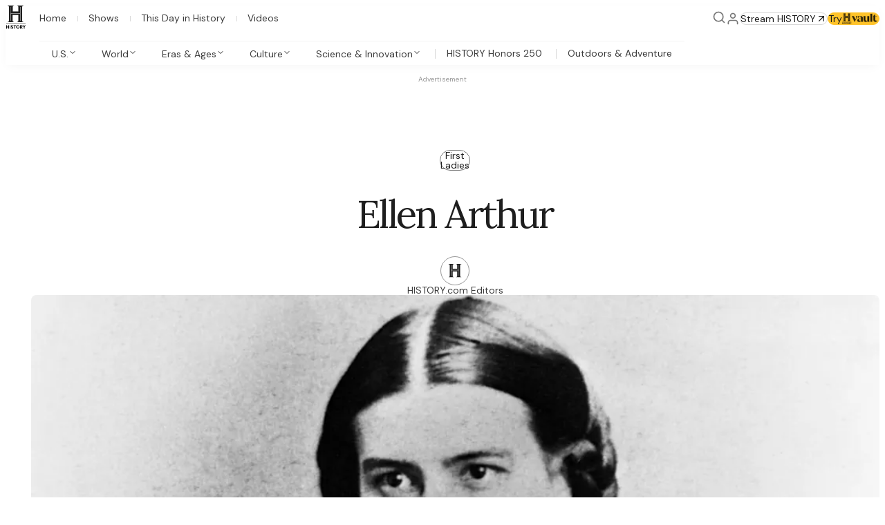

--- FILE ---
content_type: text/html; charset=utf-8
request_url: https://www.history.com/articles/ellen-arthur
body_size: 61724
content:
<!DOCTYPE html><html lang="en" class="_1jnz0oc1u style className style className style className _1cbvo06a"><head><meta charSet="utf-8"/><meta name="viewport" content="width=device-width, initial-scale=1"/><link rel="preload" href="/_next/static/media/13971731025ec697-s.p.woff2" as="font" crossorigin="" type="font/woff2"/><link rel="preload" href="/_next/static/media/5c0c2bcbaa4149ca-s.p.woff2" as="font" crossorigin="" type="font/woff2"/><link rel="preload" href="/_next/static/media/e400baae650c21fc-s.p.woff2" as="font" crossorigin="" type="font/woff2"/><link rel="preload" as="image" imageSrcSet="/_next/image?url=%2Ficons%2Fvault-logo.png&amp;w=64&amp;q=75 1x, /_next/image?url=%2Ficons%2Fvault-logo.png&amp;w=128&amp;q=75 2x"/><link rel="stylesheet" href="/_next/static/css/37458223e40e1f8b.css?dpl=dpl_GVoaS4DsLxMudQrbhpDRf9tgkJrS" data-precedence="next"/><link rel="stylesheet" href="/_next/static/css/3d349ae71a72c0f9.css?dpl=dpl_GVoaS4DsLxMudQrbhpDRf9tgkJrS" data-precedence="next"/><link rel="stylesheet" href="/_next/static/css/f68124b9a7b09470.css?dpl=dpl_GVoaS4DsLxMudQrbhpDRf9tgkJrS" data-precedence="next"/><link rel="stylesheet" href="/_next/static/css/ecaccd24bee8f80f.css?dpl=dpl_GVoaS4DsLxMudQrbhpDRf9tgkJrS" data-precedence="next"/><link rel="stylesheet" href="/_next/static/css/f56962fc0420e597.css?dpl=dpl_GVoaS4DsLxMudQrbhpDRf9tgkJrS" data-precedence="next"/><link rel="stylesheet" href="/_next/static/css/170c97c556b60abf.css?dpl=dpl_GVoaS4DsLxMudQrbhpDRf9tgkJrS" data-precedence="next"/><link rel="stylesheet" href="/_next/static/css/14cec2637b70b273.css?dpl=dpl_GVoaS4DsLxMudQrbhpDRf9tgkJrS" data-precedence="next"/><link rel="stylesheet" href="/_next/static/css/1a20d2d3d16efa5f.css?dpl=dpl_GVoaS4DsLxMudQrbhpDRf9tgkJrS" data-precedence="next"/><link rel="stylesheet" href="/_next/static/css/443d7cea0701a03a.css?dpl=dpl_GVoaS4DsLxMudQrbhpDRf9tgkJrS" data-precedence="next"/><link rel="stylesheet" href="/_next/static/css/c3b903bae8fcfff6.css?dpl=dpl_GVoaS4DsLxMudQrbhpDRf9tgkJrS" data-precedence="next"/><link rel="stylesheet" href="/_next/static/css/7e71cf49b83e2c5a.css?dpl=dpl_GVoaS4DsLxMudQrbhpDRf9tgkJrS" data-precedence="next"/><link rel="stylesheet" href="/_next/static/css/85215946a03126f3.css?dpl=dpl_GVoaS4DsLxMudQrbhpDRf9tgkJrS" data-precedence="next"/><link rel="stylesheet" href="/_next/static/css/6727d51fb3af1f3e.css?dpl=dpl_GVoaS4DsLxMudQrbhpDRf9tgkJrS" data-precedence="next"/><link rel="stylesheet" href="/_next/static/css/213365dff6dab5ae.css?dpl=dpl_GVoaS4DsLxMudQrbhpDRf9tgkJrS" data-precedence="next"/><link rel="stylesheet" href="/_next/static/css/56b487d76a2361c6.css?dpl=dpl_GVoaS4DsLxMudQrbhpDRf9tgkJrS" data-precedence="next"/><link rel="stylesheet" href="/_next/static/css/232f00f1e02fdf24.css?dpl=dpl_GVoaS4DsLxMudQrbhpDRf9tgkJrS" data-precedence="next"/><link rel="stylesheet" href="/_next/static/css/fe0d167798d2bd36.css?dpl=dpl_GVoaS4DsLxMudQrbhpDRf9tgkJrS" data-precedence="next"/><link rel="stylesheet" href="/_next/static/css/958467d78d941c7e.css?dpl=dpl_GVoaS4DsLxMudQrbhpDRf9tgkJrS" data-precedence="next"/><link rel="stylesheet" href="/_next/static/css/eea6cc8c90caf44f.css?dpl=dpl_GVoaS4DsLxMudQrbhpDRf9tgkJrS" data-precedence="next"/><link rel="stylesheet" href="/_next/static/css/5fec90ddba6b17b1.css?dpl=dpl_GVoaS4DsLxMudQrbhpDRf9tgkJrS" data-precedence="next"/><link rel="stylesheet" href="/_next/static/css/eadd1c035043f630.css?dpl=dpl_GVoaS4DsLxMudQrbhpDRf9tgkJrS" data-precedence="next"/><link rel="stylesheet" href="/_next/static/css/1b044a957127eb07.css?dpl=dpl_GVoaS4DsLxMudQrbhpDRf9tgkJrS" data-precedence="next"/><link rel="stylesheet" href="/_next/static/css/224876a8acf85a76.css?dpl=dpl_GVoaS4DsLxMudQrbhpDRf9tgkJrS" data-precedence="next"/><link rel="stylesheet" href="/_next/static/css/a5b3138e186db840.css?dpl=dpl_GVoaS4DsLxMudQrbhpDRf9tgkJrS" data-precedence="next"/><link rel="stylesheet" href="/_next/static/css/03281c629add6edb.css?dpl=dpl_GVoaS4DsLxMudQrbhpDRf9tgkJrS" data-precedence="next"/><link rel="stylesheet" href="/_next/static/css/522dad015fe9b995.css?dpl=dpl_GVoaS4DsLxMudQrbhpDRf9tgkJrS" data-precedence="next"/><link rel="stylesheet" href="/_next/static/css/63c11b7141fc41ef.css?dpl=dpl_GVoaS4DsLxMudQrbhpDRf9tgkJrS" data-precedence="next"/><link rel="stylesheet" href="/_next/static/css/41fd116cb8c38760.css?dpl=dpl_GVoaS4DsLxMudQrbhpDRf9tgkJrS" data-precedence="next"/><link rel="stylesheet" href="/_next/static/css/636f9a162514f780.css?dpl=dpl_GVoaS4DsLxMudQrbhpDRf9tgkJrS" data-precedence="next"/><link rel="stylesheet" href="/_next/static/css/ab832205e69a62e3.css?dpl=dpl_GVoaS4DsLxMudQrbhpDRf9tgkJrS" data-precedence="next"/><link rel="stylesheet" href="/_next/static/css/6639b680dd4f750d.css?dpl=dpl_GVoaS4DsLxMudQrbhpDRf9tgkJrS" data-precedence="next"/><link rel="stylesheet" href="/_next/static/css/062fb39eec4016be.css?dpl=dpl_GVoaS4DsLxMudQrbhpDRf9tgkJrS" data-precedence="next"/><link rel="stylesheet" href="/_next/static/css/3fd40666d6b55011.css?dpl=dpl_GVoaS4DsLxMudQrbhpDRf9tgkJrS" data-precedence="next"/><link rel="stylesheet" href="/_next/static/css/ddee490ba92d11ed.css?dpl=dpl_GVoaS4DsLxMudQrbhpDRf9tgkJrS" data-precedence="next"/><link rel="stylesheet" href="/_next/static/css/8cadbe6deafb299d.css?dpl=dpl_GVoaS4DsLxMudQrbhpDRf9tgkJrS" data-precedence="next"/><link rel="stylesheet" href="/_next/static/css/f8f623c7486341aa.css?dpl=dpl_GVoaS4DsLxMudQrbhpDRf9tgkJrS" data-precedence="next"/><link rel="stylesheet" href="/_next/static/css/c4011fb0e0c14048.css?dpl=dpl_GVoaS4DsLxMudQrbhpDRf9tgkJrS" data-precedence="next"/><link rel="stylesheet" href="/_next/static/css/da3908163d9faa5f.css?dpl=dpl_GVoaS4DsLxMudQrbhpDRf9tgkJrS" data-precedence="next"/><link rel="stylesheet" href="/_next/static/css/f1165f3f41ed9c37.css?dpl=dpl_GVoaS4DsLxMudQrbhpDRf9tgkJrS" data-precedence="next"/><link rel="stylesheet" href="/_next/static/css/c78bf46c0ca74508.css?dpl=dpl_GVoaS4DsLxMudQrbhpDRf9tgkJrS" data-precedence="next"/><link rel="stylesheet" href="/_next/static/css/d73b19fcb6a39a04.css?dpl=dpl_GVoaS4DsLxMudQrbhpDRf9tgkJrS" data-precedence="next"/><link rel="preload" as="script" fetchPriority="low" href="/_next/static/chunks/webpack-894caecdcc91fc55.js?dpl=dpl_GVoaS4DsLxMudQrbhpDRf9tgkJrS"/><script src="/_next/static/chunks/fe6461ee-96b19865b47eab36.js?dpl=dpl_GVoaS4DsLxMudQrbhpDRf9tgkJrS" async=""></script><script src="/_next/static/chunks/3186-ccf48ab1eae616b6.js?dpl=dpl_GVoaS4DsLxMudQrbhpDRf9tgkJrS" async=""></script><script src="/_next/static/chunks/main-app-a74a82959692d851.js?dpl=dpl_GVoaS4DsLxMudQrbhpDRf9tgkJrS" async=""></script><script src="/_next/static/chunks/app/global-error-896461e2e14d7a7e.js?dpl=dpl_GVoaS4DsLxMudQrbhpDRf9tgkJrS" async=""></script><script src="/_next/static/chunks/69e24c54-506a5a4d8605f7fa.js?dpl=dpl_GVoaS4DsLxMudQrbhpDRf9tgkJrS" async=""></script><script src="/_next/static/chunks/c0538d7b-e2f58cbfd94d9460.js?dpl=dpl_GVoaS4DsLxMudQrbhpDRf9tgkJrS" async=""></script><script src="/_next/static/chunks/4175-d4f3f84a2022e76f.js?dpl=dpl_GVoaS4DsLxMudQrbhpDRf9tgkJrS" async=""></script><script src="/_next/static/chunks/1034-ac2a5d0a8e591aa0.js?dpl=dpl_GVoaS4DsLxMudQrbhpDRf9tgkJrS" async=""></script><script src="/_next/static/chunks/8704-8e4c32627c26a09c.js?dpl=dpl_GVoaS4DsLxMudQrbhpDRf9tgkJrS" async=""></script><script src="/_next/static/chunks/3106-920df27d767e5f60.js?dpl=dpl_GVoaS4DsLxMudQrbhpDRf9tgkJrS" async=""></script><script src="/_next/static/chunks/469-7da8357badd0929f.js?dpl=dpl_GVoaS4DsLxMudQrbhpDRf9tgkJrS" async=""></script><script src="/_next/static/chunks/3574-d0594ed27c54f96c.js?dpl=dpl_GVoaS4DsLxMudQrbhpDRf9tgkJrS" async=""></script><script src="/_next/static/chunks/491-e92fdcee1bbc71a0.js?dpl=dpl_GVoaS4DsLxMudQrbhpDRf9tgkJrS" async=""></script><script src="/_next/static/chunks/2316-e4e78aad30ba2f96.js?dpl=dpl_GVoaS4DsLxMudQrbhpDRf9tgkJrS" async=""></script><script src="/_next/static/chunks/2522-cab70fa2403fda57.js?dpl=dpl_GVoaS4DsLxMudQrbhpDRf9tgkJrS" async=""></script><script src="/_next/static/chunks/app/(pages)/articles/%5Barticle%5D/page-5d62dffc0362ec58.js?dpl=dpl_GVoaS4DsLxMudQrbhpDRf9tgkJrS" async=""></script><script src="/_next/static/chunks/app/error-0b6301e988a86613.js?dpl=dpl_GVoaS4DsLxMudQrbhpDRf9tgkJrS" async=""></script><script src="/_next/static/chunks/5451-aa02705e4a157914.js?dpl=dpl_GVoaS4DsLxMudQrbhpDRf9tgkJrS" async=""></script><script src="/_next/static/chunks/app/layout-d47a3c7ab24faff6.js?dpl=dpl_GVoaS4DsLxMudQrbhpDRf9tgkJrS" async=""></script><script src="/_next/static/chunks/app/(index)/layout-19fa3e7c88ae106f.js?dpl=dpl_GVoaS4DsLxMudQrbhpDRf9tgkJrS" async=""></script><link rel="preload" href="https://www.lightboxcdn.com/vendor/f9387d70-edfd-4fba-80d9-f393a08864dc/lightbox_inline.js" as="script"/><link rel="preload" href="/vendor/adobe/VisitorAPI.js" as="script"/><link rel="preload" href="/vendor/adobe/AppMeasurement.js" as="script"/><meta name="next-size-adjust" content=""/><meta name="theme-color" content="#ffffff"/><meta name="msapplication-TileColor" content="#1d428a" data-sentry-element="meta" data-sentry-source-file="layout.tsx"/><title>Ellen Arthur</title><meta name="description" content="Ellen Arthur (1837-80) was the wife of Chester A. Arthur, the 21st president of the United States, though she never s..."/><meta name="parsely-title" content="Ellen Arthur"/><meta name="parsely-link" content="https://www.history.com/articles/ellen-arthur"/><meta name="parsely-type" content="post"/><meta name="parsely-image-url" content="https://res.cloudinary.com/aenetworks/image/upload/c_fill,w_1200,h_630,g_auto/dpr_auto/f_auto/q_auto:eco/v1/gettyimages-615231116?_a=BAVAZGID0"/><meta name="parsely-pub-date" content="2009-11-09T15:53:28.000Z"/><meta name="parsely-section" content="Encyclopedic"/><meta name="parsely-author" content="HISTORY.com Editors"/><link rel="canonical" href="https://www.history.com/articles/ellen-arthur"/><meta property="og:title" content="Ellen Arthur"/><meta property="og:description" content="Ellen Arthur (1837-80) was the wife of Chester A. Arthur, the 21st president of the United States, though she never s..."/><meta property="og:url" content="https://www.history.com/articles/ellen-arthur"/><meta property="og:site_name" content="HISTORY"/><meta property="og:locale" content="en_US"/><meta property="og:image" content="https://res.cloudinary.com/aenetworks/image/upload/c_fill,w_1200,h_630,g_auto/dpr_auto/f_auto/q_auto:eco/v1/gettyimages-615231116?_a=BAVAZGID0"/><meta property="og:type" content="article"/><meta property="article:published_time" content="2009-11-09T15:53:28.000Z"/><meta property="article:modified_time" content="2025-12-11T16:14:51.385Z"/><meta property="article:author" content="HISTORY.com Editors"/><meta property="article:section" content="Encyclopedic"/><meta name="twitter:card" content="summary"/><meta name="twitter:site" content="@HISTORY"/><meta name="twitter:title" content="Ellen Arthur"/><meta name="twitter:description" content="Ellen Arthur (1837-80) was the wife of Chester A. Arthur, the 21st president of the United States, though she never s..."/><meta name="twitter:image" content="https://res.cloudinary.com/aenetworks/image/upload/c_fill,w_1200,h_630,g_auto/dpr_auto/f_auto/q_auto:eco/v1/gettyimages-615231116?_a=BAVAZGID0"/><link rel="icon" href="/favicon.ico" type="image/x-icon" sizes="16x16"/><link rel="icon" href="/favicon.ico"/><link rel="apple-touch-icon" href="/apple-touch-icon.png" type="image/png" sizes="180x180"/><script src="/_next/static/chunks/polyfills-42372ed130431b0a.js?dpl=dpl_GVoaS4DsLxMudQrbhpDRf9tgkJrS" noModule=""></script></head><body style="overflow-x:clip" class="g1fwxfzv"><div hidden=""><!--$--><!--/$--></div><!--$--><!--/$--><header class="m12f2p9 x4or4w6" data-big-head-mode="false" data-golden-logo="false" data-scrolled-down="false" data-name="regular header" data-sentry-element="Header" data-sentry-source-file="header.tsx" data-sentry-component="Header"><input class="_1adjd050" aria-hidden="true" type="checkbox" id="main-menu" data-sentry-component="MenuCheckbox" data-sentry-source-file="menu-item.tsx"/><nav class="m12f2pb"><a aria-hidden="true" tabindex="-1" data-sentry-element="NextLink" data-sentry-source-file="link.tsx" class="_24jwl20 _1jnz0oc1y g1fwxflr" data-sentry-component="Link" href="/"><svg viewBox="0 0 33 34" xmlns="http://www.w3.org/2000/svg" aria-hidden="true" class="_1nr8tv92" data-sentry-element="svg" data-sentry-component="Logo" data-sentry-source-file="logo.tsx"><path class="_1nr8tv95" d="M.1 24.09v-.43h.2a2 2 0 0 0 1.03-.34A1.56 1.56 0 0 0 2 22.2l.02-.32V2.25c0-.24-.09-1.02-.72-1.39A1.94 1.94 0 0 0 .3.53H.07V.11H9.3v.42h-.15a1.95 1.95 0 0 0-1.01.33c-.63.37-.7 1.16-.71 1.39v6.37h8.16V2.25c0-.23-.09-1-.72-1.39a1.94 1.94 0 0 0-1.02-.33h-.14V.1h9.22v.43h-.22a1.95 1.95 0 0 0-1.01.33c-.63.37-.7 1.15-.72 1.38v19.63c0 .04-.02 1.03.72 1.46.3.2.65.32 1.01.33h.23v.43H13.7v-.43h.14c.36-.01.72-.13 1.02-.33.58-.34.7-1.04.71-1.32v-8.19h-8.2l-.02 8.07v.22a1.63 1.63 0 0 0 .75 1.28c.3.2.64.3.99.28h.14v.43H.1v-.01Zm4.35-2.2h.43V11.42H18.1v10.5h.42v-20h-.42v9.1H4.87V1.9h-.42V21.9Z" data-sentry-element="path" data-sentry-source-file="logo.tsx"></path><path class="_1nr8tv94 x4or4w5" fill="currentColor" d="M29.1 26H1v.6H29V26Z" data-sentry-element="path" data-sentry-source-file="logo.tsx"></path><path class="x4or4w5" fill="currentColor" d="M15.8 29.6a2.6 2.6 0 0 0 1.2 3.7 2.5 2.5 0 0 0 2.3-.2 2.5 2.5 0 0 0 1-2.6 2.5 2.5 0 0 0-1.9-2 2.5 2.5 0 0 0-2.6 1Zm1 2.2c-.2-.2-.3-.5-.3-.8a1.5 1.5 0 0 1 .9-1.4 1.4 1.4 0 0 1 2 1.6 1.5 1.5 0 0 1-1.2 1.2 1.4 1.4 0 0 1-1.5-.6ZM10 30.6l-.6-.2c-.3-.2-.4-.3-.4-.5 0-.3.2-.5.5-.5a.8.8 0 0 1 .8.6l.8-.5a1.8 1.8 0 0 0-1.6-1c-1 0-1.6.6-1.6 1.4 0 .7.4 1.2 1.1 1.4l.6.2c.4.2.5.3.5.6s-.3.4-.6.4a1 1 0 0 1-1-.6l-.8.4a1.9 1.9 0 0 0 1.8 1.2c.9 0 1.7-.5 1.7-1.5 0-.7-.4-1.1-1.2-1.4Zm-8-.1h2v-2h1v5H4v-2H2v2H1v-5h1v2Zm5 3H6v-5h1v5Zm5.9-4h-1.3v-1h3.6v1h-1.3v4h-1v-4Zm9.8-1c1 0 1.8.6 1.8 1.6a1.5 1.5 0 0 1-1 1.4l1.3 2h-1.2l-1.2-1.8h-.3v1.7h-1v-4.8h1.6Zm-.6 2.3h.6c.4 0 .7-.2.7-.7 0-.4-.3-.6-.7-.6h-.6v1.3Zm5.8-2.2-1 1.7-1-1.7h-1.3l1.8 2.7v2.1h1v-2l1.7-2.8H28Z" data-sentry-element="path" data-sentry-source-file="logo.tsx"></path><defs data-sentry-element="defs" data-sentry-source-file="logo.tsx"><radialGradient id="goldGradient" cx="0" cy="0" r="1" gradientUnits="userSpaceOnUse" gradientTransform="matrix(22 25 -26 24 .07 .1)" data-sentry-element="radialGradient" data-sentry-component="GoldGradient" data-sentry-source-file="logo.tsx"><stop class="_1nr8tv96" data-sentry-element="stop" data-sentry-source-file="logo.tsx"></stop><stop class="_1nr8tv97" offset="0.51" data-sentry-element="stop" data-sentry-source-file="logo.tsx"></stop><stop class="_1nr8tv98" offset="1" data-sentry-element="stop" data-sentry-source-file="logo.tsx"></stop></radialGradient></defs></svg></a><div class="g1fwxfm2 llr4es0" data-sentry-element="Component" data-sentry-component="Box" data-sentry-source-file="box.tsx"><a href="#main-menu" class="llr4es3 _1jnz0oc1y llr4es1" role="button"><span class="_1jnz0oc20">Open navigation</span></a><a href="#" class="llr4es3 _1jnz0oc1y llr4es2" role="button"><span class="_1jnz0oc20">Close navigation</span></a><label for="main-menu" aria-hidden="true" class="llr4es3 _1jnz0oc1y"><svg width="48" height="48" viewBox="0 0 48 48" fill="none" xmlns="http://www.w3.org/2000/svg" aria-hidden="true" class="g1fwxf103 _11axmyd9 _11axmyd4 llr4es1" data-sentry-element="svg" data-sentry-component="IconSvg" data-sentry-source-file="icon.tsx"><path d="M6 24H42M6 12H42M6 36H42" stroke="currentColor" stroke-width="4" stroke-linecap="inherit" data-sentry-element="path" data-sentry-source-file="menu.tsx"></path></svg><svg width="48" height="48" viewBox="0 0 48 48" fill="none" xmlns="http://www.w3.org/2000/svg" aria-hidden="true" class="g1fwxf103 _11axmyd9 _11axmyd4 llr4es2" data-sentry-element="svg" data-sentry-component="IconSvg" data-sentry-source-file="icon.tsx"><path stroke="currentColor" stroke-linecap="inherit" stroke-width="4" d="M36 12 12 36m0-24 24 24" data-sentry-element="path" data-sentry-source-file="x.tsx"></path></svg></label></div><div class="m12f2p3 m12f2p0 _1cbvo06a g1fwxfyc g1fwxfzv" data-sentry-element="Component" data-sentry-component="Box" data-sentry-source-file="box.tsx"><div class="m12f2p6 g1fwxflu g1fwxflp g1fwxfm9 g1fwxfo6" data-sentry-element="Component" data-sentry-component="Box" data-sentry-source-file="box.tsx"><a aria-hidden="false" tabindex="0" data-sentry-element="NextLink" data-sentry-source-file="link.tsx" class="_24jwl20 _1jnz0oc1y m12f2p8 m12f2p5 _1adjd05a _1jnz0oc1y g1fwxf3r g1fwxf5l g1fwxf9i g1fwxf7o g1fwxf2u g1fwxf2s g1fwxflu g1fwxfef _1adjd05c g1fwxflr" data-sentry-component="Link" href="/"><div class="g1fwxfm2" data-sentry-element="Component" data-sentry-source-file="box.tsx" data-sentry-component="Box"><svg width="48" height="48" viewBox="0 0 48 48" fill="none" xmlns="http://www.w3.org/2000/svg" aria-hidden="true" class="g1fwxf103 _11axmyd9 _11axmyd2" data-sentry-element="svg" data-sentry-component="IconSvg" data-sentry-source-file="icon.tsx"><path stroke="currentColor" stroke-linejoin="inherit" stroke-width="4" d="M18 44V24h12v20M6 18 24 4l18 14v22a4 4 0 0 1-4 4H10a4 4 0 0 1-4-4V18Z" data-sentry-element="path" data-sentry-source-file="home.tsx"></path></svg></div><span class="_198y7iph _198y7ipc _198y7ip4 g1fwxfil g1fwxfju g1fwxfzw" data-sentry-element="Component" data-sentry-source-file="box.tsx" data-sentry-component="Box">Home</span></a><a aria-hidden="false" tabindex="0" data-sentry-element="NextLink" data-sentry-source-file="link.tsx" class="_24jwl20 _1jnz0oc1y m12f2p8 m12f2p5 _1adjd05a _1jnz0oc1y g1fwxf3r g1fwxf5l g1fwxf9i g1fwxf7o g1fwxf2u g1fwxf2s g1fwxflu g1fwxfef _1adjd05c g1fwxflr" data-sentry-component="Link" href="/shows"><div class="g1fwxfm2" data-sentry-element="Component" data-sentry-source-file="box.tsx" data-sentry-component="Box"><svg width="48" height="48" viewBox="0 0 48 48" fill="none" xmlns="http://www.w3.org/2000/svg" aria-hidden="true" class="g1fwxf103 _11axmyd9 _11axmyd2" data-sentry-element="svg" data-sentry-component="IconSvg" data-sentry-source-file="icon.tsx"><path d="M34 4L24 14L14 4M8 14H40C42.2091 14 44 15.7909 44 18V40C44 42.2091 42.2091 44 40 44H8C5.79086 44 4 42.2091 4 40V18C4 15.7909 5.79086 14 8 14Z" stroke="currentColor" stroke-width="4" stroke-linecap="round" stroke-linejoin="round" data-sentry-element="path" data-sentry-source-file="television.tsx"></path></svg></div><span class="_198y7iph _198y7ipc _198y7ip4 g1fwxfil g1fwxfju g1fwxfzw" data-sentry-element="Component" data-sentry-source-file="box.tsx" data-sentry-component="Box">Shows</span></a><a aria-hidden="false" tabindex="0" data-sentry-element="NextLink" data-sentry-source-file="link.tsx" class="_24jwl20 _1jnz0oc1y m12f2p8 m12f2p5 _1adjd05a _1jnz0oc1y g1fwxf3r g1fwxf5l g1fwxf9i g1fwxf7o g1fwxf2u g1fwxf2s g1fwxflu g1fwxfef _1adjd05c g1fwxflr" data-sentry-component="Link" href="/this-day-in-history/january-15"><div class="g1fwxfm2" data-sentry-element="Component" data-sentry-source-file="box.tsx" data-sentry-component="Box"><svg width="48" height="48" viewBox="0 0 48 48" fill="none" xmlns="http://www.w3.org/2000/svg" aria-hidden="true" class="g1fwxf103 _11axmyd9 _11axmyd2" data-sentry-element="svg" data-sentry-component="IconSvg" data-sentry-source-file="icon.tsx"><path stroke="currentColor" stroke-linecap="round" stroke-linejoin="round" stroke-width="4" d="M32 4v8M16 4v8M6 20h36M10 8h28a4 4 0 0 1 4 4v28a4 4 0 0 1-4 4H10a4 4 0 0 1-4-4V12a4 4 0 0 1 4-4Z" data-sentry-element="path" data-sentry-source-file="calendar.tsx"></path></svg></div><span class="_198y7iph _198y7ipc _198y7ip4 g1fwxfil g1fwxfju g1fwxfzw" data-sentry-element="Component" data-sentry-source-file="box.tsx" data-sentry-component="Box">This Day in History</span></a><a aria-hidden="false" tabindex="0" data-sentry-element="NextLink" data-sentry-source-file="link.tsx" class="_24jwl20 _1jnz0oc1y m12f2p8 m12f2p5 _1adjd05a _1jnz0oc1y g1fwxf3r g1fwxf5l g1fwxf9i g1fwxf7o g1fwxf2u g1fwxf2s g1fwxflu g1fwxfef _1adjd05c g1fwxflr" data-sentry-component="Link" href="/videos"><div class="g1fwxfm2" data-sentry-element="Component" data-sentry-source-file="box.tsx" data-sentry-component="Box"><svg width="48" height="48" viewBox="0 0 48 48" fill="none" xmlns="http://www.w3.org/2000/svg" aria-hidden="true" class="g1fwxf103 _11axmyd9 _11axmyd2" data-sentry-element="svg" data-sentry-component="IconSvg" data-sentry-source-file="icon.tsx"><path d="M10 6L38 24L10 42V6Z" stroke="currentColor" stroke-width="4" stroke-linecap="round" stroke-linejoin="round" data-sentry-element="path" data-sentry-source-file="play-empty.tsx"></path></svg></div><span class="_198y7iph _198y7ipc _198y7ip4 g1fwxfil g1fwxfju g1fwxfzw" data-sentry-element="Component" data-sentry-source-file="box.tsx" data-sentry-component="Box">Videos</span></a></div><div class="_1sex2zv6" data-name="subnav" data-sentry-component="Subnav" data-sentry-source-file="subnav.tsx"><div class="_1sex2zv5" data-selected-tab="none" role="tablist" data-name="subnav wrapper"><div class="_1adjd057 g1fwxflo g1fwxflv" data-sentry-component="MenuItem" data-sentry-source-file="menu-item.tsx"><button class="_1adjd05a _1jnz0oc1y g1fwxf3r g1fwxf5l g1fwxf9i g1fwxf7o g1fwxf2u g1fwxf2s g1fwxflu g1fwxfef _1adjd05c _1adjd05b" type="button" aria-controls="_R_b76bplb_" role="tab" data-index="0" tabindex="0" aria-selected="false" id="_R_b76bplbH1_"><div class="_1adjd058"><span class="_198y7iph _198y7ipc _198y7ip4 g1fwxfil g1fwxfju g1fwxfzw" data-sentry-element="Component" data-sentry-source-file="box.tsx" data-sentry-component="Box">U.S.</span><div class="g1fwxfm2" data-sentry-element="Component" data-sentry-source-file="box.tsx" data-sentry-component="Box"><svg width="48" height="48" viewBox="0 0 48 48" fill="none" xmlns="http://www.w3.org/2000/svg" aria-hidden="true" class="g1fwxf103 _11axmyd9 _11axmyd2" data-sentry-element="svg" data-sentry-component="IconSvg" data-sentry-source-file="icon.tsx"><path d="M18 36L30 24L18 12" stroke="currentColor" stroke-width="4" stroke-linecap="inherit" stroke-linejoin="inherit" data-sentry-element="path" data-sentry-source-file="chevron-right.tsx"></path></svg></div><div class="x4or4w5" data-sentry-element="Component" data-sentry-source-file="box.tsx" data-sentry-component="Box"><svg width="48" height="48" viewBox="0 0 48 48" fill="none" xmlns="http://www.w3.org/2000/svg" aria-hidden="true" class="g1fwxf103 _11axmyd9 _11axmyd1" data-sentry-element="svg" data-sentry-component="IconSvg" data-sentry-source-file="icon.tsx"><path d="M12 18L24 30L36 18" stroke="currentColor" stroke-width="4" stroke-linecap="inherit" stroke-linejoin="inherit" data-sentry-element="path" data-sentry-source-file="chevron-down.tsx"></path></svg></div></div></button><div class="m12f2p0 _1adjd053 m12f2p2 m12f2p1 _1sex2zv4 g1fwxfyc" data-open="false" data-interacted="false" role="tabpanel" aria-labelledby="_R_b76bplbH1_" id="_R_b76bplb_" data-sentry-element="Component" data-sentry-component="Box" data-sentry-source-file="box.tsx"><div class="g1fwxfm2" data-sentry-element="Component" data-sentry-source-file="box.tsx" data-sentry-component="Box"><button type="button" class="_1adjd05a _1jnz0oc1y g1fwxf3r g1fwxf5l g1fwxf9i g1fwxf7o g1fwxf2u g1fwxf2s g1fwxflu g1fwxfef _1adjd05c _1adjd05b g1fwxfao g1fwxf8u g1fwxfoi"><svg width="48" height="48" viewBox="0 0 48 48" fill="none" xmlns="http://www.w3.org/2000/svg" aria-hidden="true" class="g1fwxf103 _11axmyd9 _11axmyd2" data-sentry-element="svg" data-sentry-component="IconSvg" data-sentry-source-file="icon.tsx"><path d="M30 36L18 24L30 12" stroke="currentColor" stroke-width="4" stroke-linecap="inherit" stroke-linejoin="inherit" data-sentry-element="path" data-sentry-source-file="chevron-left.tsx"></path></svg><div class="_42elsxc" data-sentry-element="Component" data-sentry-source-file="box.tsx" data-sentry-component="Box"><p>U.S. History</p></div></button></div><div class="x4or4w5 _1sex2zv0"><h3 class="_15il2ffe _15il2ffa _15il2ffl _15il2ffj" data-sentry-element="H" data-sentry-source-file="heading.tsx" data-sentry-component="H3">U.S. History</h3><div class="_42elsxd g1fwxfzw" data-sentry-element="Component" data-sentry-source-file="box.tsx" data-sentry-component="Box"><p>All the major chapters in the American story, from Indigenous beginnings to the present day. </p></div></div><ul class="g1fwxfh3 g1fwxfia g1fwxff6 g1fwxfgd g1fwxfzx m12f2pe" data-sentry-element="Component" data-sentry-source-file="box.tsx" data-sentry-component="Box"><li class="_1sex2zv1 _1adjd057"><div class="_1sex2zv3 x4or4w5"><a data-sentry-element="NextLink" data-sentry-source-file="link.tsx" class="_24jwl20 _1jnz0oc1y _1sex2zv2 g1fwxf3x g1fwxf5r g1fwxf93 g1fwxf79 g1fwxfv9 g1fwxflr" data-sentry-component="Link" href="/topics/colonial-america"><span class="_198y7iph _198y7ipc _198y7ip4 g1fwxfil g1fwxfju g1fwxfv9" data-sentry-element="Component" data-sentry-source-file="box.tsx" data-sentry-component="Box">Colonial America</span></a></div><a data-sentry-element="NextLink" data-sentry-source-file="link.tsx" class="_24jwl20 _1jnz0oc1y g1fwxfm2 _1adjd05a _1jnz0oc1y g1fwxf3r g1fwxf5l g1fwxf9i g1fwxf7o g1fwxf2u g1fwxf2s g1fwxflu g1fwxfef _1adjd05c _1adjd05b g1fwxf3x g1fwxf5r g1fwxf9i g1fwxf7o g1fwxfv9 g1fwxflr" data-sentry-component="Link" href="/topics/colonial-america"><span class="_198y7iph _198y7ipc _198y7ip4 g1fwxfil g1fwxfju g1fwxfzy" data-sentry-element="Component" data-sentry-source-file="box.tsx" data-sentry-component="Box">Colonial America</span></a></li><li class="_1sex2zv1 _1adjd057"><div class="_1sex2zv3 x4or4w5"><a data-sentry-element="NextLink" data-sentry-source-file="link.tsx" class="_24jwl20 _1jnz0oc1y _1sex2zv2 g1fwxf3x g1fwxf5r g1fwxf93 g1fwxf79 g1fwxfv9 g1fwxflr" data-sentry-component="Link" href="/topics/american-revolution"><span class="_198y7iph _198y7ipc _198y7ip4 g1fwxfil g1fwxfju g1fwxfv9" data-sentry-element="Component" data-sentry-source-file="box.tsx" data-sentry-component="Box">American Revolution</span></a></div><a data-sentry-element="NextLink" data-sentry-source-file="link.tsx" class="_24jwl20 _1jnz0oc1y g1fwxfm2 _1adjd05a _1jnz0oc1y g1fwxf3r g1fwxf5l g1fwxf9i g1fwxf7o g1fwxf2u g1fwxf2s g1fwxflu g1fwxfef _1adjd05c _1adjd05b g1fwxf3x g1fwxf5r g1fwxf9i g1fwxf7o g1fwxfv9 g1fwxflr" data-sentry-component="Link" href="/topics/american-revolution"><span class="_198y7iph _198y7ipc _198y7ip4 g1fwxfil g1fwxfju g1fwxfzy" data-sentry-element="Component" data-sentry-source-file="box.tsx" data-sentry-component="Box">American Revolution</span></a></li><li class="_1sex2zv1 _1adjd057"><div class="_1sex2zv3 x4or4w5"><a data-sentry-element="NextLink" data-sentry-source-file="link.tsx" class="_24jwl20 _1jnz0oc1y _1sex2zv2 g1fwxf3x g1fwxf5r g1fwxf93 g1fwxf79 g1fwxfv9 g1fwxflr" data-sentry-component="Link" href="/topics/early-us"><span class="_198y7iph _198y7ipc _198y7ip4 g1fwxfil g1fwxfju g1fwxfv9" data-sentry-element="Component" data-sentry-source-file="box.tsx" data-sentry-component="Box">Early U.S.</span></a></div><a data-sentry-element="NextLink" data-sentry-source-file="link.tsx" class="_24jwl20 _1jnz0oc1y g1fwxfm2 _1adjd05a _1jnz0oc1y g1fwxf3r g1fwxf5l g1fwxf9i g1fwxf7o g1fwxf2u g1fwxf2s g1fwxflu g1fwxfef _1adjd05c _1adjd05b g1fwxf3x g1fwxf5r g1fwxf9i g1fwxf7o g1fwxfv9 g1fwxflr" data-sentry-component="Link" href="/topics/early-us"><span class="_198y7iph _198y7ipc _198y7ip4 g1fwxfil g1fwxfju g1fwxfzy" data-sentry-element="Component" data-sentry-source-file="box.tsx" data-sentry-component="Box">Early U.S.</span></a></li><li class="_1sex2zv1 _1adjd057"><div class="_1sex2zv3 x4or4w5"><a data-sentry-element="NextLink" data-sentry-source-file="link.tsx" class="_24jwl20 _1jnz0oc1y _1sex2zv2 g1fwxf3x g1fwxf5r g1fwxf93 g1fwxf79 g1fwxfv9 g1fwxflr" data-sentry-component="Link" href="/topics/slavery"><span class="_198y7iph _198y7ipc _198y7ip4 g1fwxfil g1fwxfju g1fwxfv9" data-sentry-element="Component" data-sentry-source-file="box.tsx" data-sentry-component="Box">Slavery</span></a></div><a data-sentry-element="NextLink" data-sentry-source-file="link.tsx" class="_24jwl20 _1jnz0oc1y g1fwxfm2 _1adjd05a _1jnz0oc1y g1fwxf3r g1fwxf5l g1fwxf9i g1fwxf7o g1fwxf2u g1fwxf2s g1fwxflu g1fwxfef _1adjd05c _1adjd05b g1fwxf3x g1fwxf5r g1fwxf9i g1fwxf7o g1fwxfv9 g1fwxflr" data-sentry-component="Link" href="/topics/slavery"><span class="_198y7iph _198y7ipc _198y7ip4 g1fwxfil g1fwxfju g1fwxfzy" data-sentry-element="Component" data-sentry-source-file="box.tsx" data-sentry-component="Box">Slavery</span></a></li><li class="_1sex2zv1 _1adjd057"><div class="_1sex2zv3 x4or4w5"><a data-sentry-element="NextLink" data-sentry-source-file="link.tsx" class="_24jwl20 _1jnz0oc1y _1sex2zv2 g1fwxf3x g1fwxf5r g1fwxf93 g1fwxf79 g1fwxfv9 g1fwxflr" data-sentry-component="Link" href="/topics/american-civil-war"><span class="_198y7iph _198y7ipc _198y7ip4 g1fwxfil g1fwxfju g1fwxfv9" data-sentry-element="Component" data-sentry-source-file="box.tsx" data-sentry-component="Box">Civil War</span></a></div><a data-sentry-element="NextLink" data-sentry-source-file="link.tsx" class="_24jwl20 _1jnz0oc1y g1fwxfm2 _1adjd05a _1jnz0oc1y g1fwxf3r g1fwxf5l g1fwxf9i g1fwxf7o g1fwxf2u g1fwxf2s g1fwxflu g1fwxfef _1adjd05c _1adjd05b g1fwxf3x g1fwxf5r g1fwxf9i g1fwxf7o g1fwxfv9 g1fwxflr" data-sentry-component="Link" href="/topics/american-civil-war"><span class="_198y7iph _198y7ipc _198y7ip4 g1fwxfil g1fwxfju g1fwxfzy" data-sentry-element="Component" data-sentry-source-file="box.tsx" data-sentry-component="Box">Civil War</span></a></li><li class="_1sex2zv1 _1adjd057"><div class="_1sex2zv3 x4or4w5"><a data-sentry-element="NextLink" data-sentry-source-file="link.tsx" class="_24jwl20 _1jnz0oc1y _1sex2zv2 g1fwxf3x g1fwxf5r g1fwxf93 g1fwxf79 g1fwxfv9 g1fwxflr" data-sentry-component="Link" href="/topics/immigration"><span class="_198y7iph _198y7ipc _198y7ip4 g1fwxfil g1fwxfju g1fwxfv9" data-sentry-element="Component" data-sentry-source-file="box.tsx" data-sentry-component="Box">Immigration</span></a></div><a data-sentry-element="NextLink" data-sentry-source-file="link.tsx" class="_24jwl20 _1jnz0oc1y g1fwxfm2 _1adjd05a _1jnz0oc1y g1fwxf3r g1fwxf5l g1fwxf9i g1fwxf7o g1fwxf2u g1fwxf2s g1fwxflu g1fwxfef _1adjd05c _1adjd05b g1fwxf3x g1fwxf5r g1fwxf9i g1fwxf7o g1fwxfv9 g1fwxflr" data-sentry-component="Link" href="/topics/immigration"><span class="_198y7iph _198y7ipc _198y7ip4 g1fwxfil g1fwxfju g1fwxfzy" data-sentry-element="Component" data-sentry-source-file="box.tsx" data-sentry-component="Box">Immigration</span></a></li><li class="_1sex2zv1 _1adjd057"><div class="_1sex2zv3 x4or4w5"><a data-sentry-element="NextLink" data-sentry-source-file="link.tsx" class="_24jwl20 _1jnz0oc1y _1sex2zv2 g1fwxf3x g1fwxf5r g1fwxf93 g1fwxf79 g1fwxfv9 g1fwxflr" data-sentry-component="Link" href="/topics/great-depression"><span class="_198y7iph _198y7ipc _198y7ip4 g1fwxfil g1fwxfju g1fwxfv9" data-sentry-element="Component" data-sentry-source-file="box.tsx" data-sentry-component="Box">Great Depression</span></a></div><a data-sentry-element="NextLink" data-sentry-source-file="link.tsx" class="_24jwl20 _1jnz0oc1y g1fwxfm2 _1adjd05a _1jnz0oc1y g1fwxf3r g1fwxf5l g1fwxf9i g1fwxf7o g1fwxf2u g1fwxf2s g1fwxflu g1fwxfef _1adjd05c _1adjd05b g1fwxf3x g1fwxf5r g1fwxf9i g1fwxf7o g1fwxfv9 g1fwxflr" data-sentry-component="Link" href="/topics/great-depression"><span class="_198y7iph _198y7ipc _198y7ip4 g1fwxfil g1fwxfju g1fwxfzy" data-sentry-element="Component" data-sentry-source-file="box.tsx" data-sentry-component="Box">Great Depression</span></a></li><li class="_1sex2zv1 _1adjd057"><div class="_1sex2zv3 x4or4w5"><a data-sentry-element="NextLink" data-sentry-source-file="link.tsx" class="_24jwl20 _1jnz0oc1y _1sex2zv2 g1fwxf3x g1fwxf5r g1fwxf93 g1fwxf79 g1fwxfv9 g1fwxflr" data-sentry-component="Link" href="/topics/black-history"><span class="_198y7iph _198y7ipc _198y7ip4 g1fwxfil g1fwxfju g1fwxfv9" data-sentry-element="Component" data-sentry-source-file="box.tsx" data-sentry-component="Box">Black History</span></a></div><a data-sentry-element="NextLink" data-sentry-source-file="link.tsx" class="_24jwl20 _1jnz0oc1y g1fwxfm2 _1adjd05a _1jnz0oc1y g1fwxf3r g1fwxf5l g1fwxf9i g1fwxf7o g1fwxf2u g1fwxf2s g1fwxflu g1fwxfef _1adjd05c _1adjd05b g1fwxf3x g1fwxf5r g1fwxf9i g1fwxf7o g1fwxfv9 g1fwxflr" data-sentry-component="Link" href="/topics/black-history"><span class="_198y7iph _198y7ipc _198y7ip4 g1fwxfil g1fwxfju g1fwxfzy" data-sentry-element="Component" data-sentry-source-file="box.tsx" data-sentry-component="Box">Black History</span></a></li><li class="_1sex2zv1 _1adjd057"><div class="_1sex2zv3 x4or4w5"><a data-sentry-element="NextLink" data-sentry-source-file="link.tsx" class="_24jwl20 _1jnz0oc1y _1sex2zv2 g1fwxf3x g1fwxf5r g1fwxf93 g1fwxf79 g1fwxfv9 g1fwxflr" data-sentry-component="Link" href="/topics/hispanic-history"><span class="_198y7iph _198y7ipc _198y7ip4 g1fwxfil g1fwxfju g1fwxfv9" data-sentry-element="Component" data-sentry-source-file="box.tsx" data-sentry-component="Box">Hispanic History</span></a></div><a data-sentry-element="NextLink" data-sentry-source-file="link.tsx" class="_24jwl20 _1jnz0oc1y g1fwxfm2 _1adjd05a _1jnz0oc1y g1fwxf3r g1fwxf5l g1fwxf9i g1fwxf7o g1fwxf2u g1fwxf2s g1fwxflu g1fwxfef _1adjd05c _1adjd05b g1fwxf3x g1fwxf5r g1fwxf9i g1fwxf7o g1fwxfv9 g1fwxflr" data-sentry-component="Link" href="/topics/hispanic-history"><span class="_198y7iph _198y7ipc _198y7ip4 g1fwxfil g1fwxfju g1fwxfzy" data-sentry-element="Component" data-sentry-source-file="box.tsx" data-sentry-component="Box">Hispanic History</span></a></li><li class="_1sex2zv1 _1adjd057"><div class="_1sex2zv3 x4or4w5"><a data-sentry-element="NextLink" data-sentry-source-file="link.tsx" class="_24jwl20 _1jnz0oc1y _1sex2zv2 g1fwxf3x g1fwxf5r g1fwxf93 g1fwxf79 g1fwxfv9 g1fwxflr" data-sentry-component="Link" href="/topics/womens-history"><span class="_198y7iph _198y7ipc _198y7ip4 g1fwxfil g1fwxfju g1fwxfv9" data-sentry-element="Component" data-sentry-source-file="box.tsx" data-sentry-component="Box">Women’s History</span></a></div><a data-sentry-element="NextLink" data-sentry-source-file="link.tsx" class="_24jwl20 _1jnz0oc1y g1fwxfm2 _1adjd05a _1jnz0oc1y g1fwxf3r g1fwxf5l g1fwxf9i g1fwxf7o g1fwxf2u g1fwxf2s g1fwxflu g1fwxfef _1adjd05c _1adjd05b g1fwxf3x g1fwxf5r g1fwxf9i g1fwxf7o g1fwxfv9 g1fwxflr" data-sentry-component="Link" href="/topics/womens-history"><span class="_198y7iph _198y7ipc _198y7ip4 g1fwxfil g1fwxfju g1fwxfzy" data-sentry-element="Component" data-sentry-source-file="box.tsx" data-sentry-component="Box">Women’s History</span></a></li><li class="_1sex2zv1 _1adjd057"><div class="_1sex2zv3 x4or4w5"><a data-sentry-element="NextLink" data-sentry-source-file="link.tsx" class="_24jwl20 _1jnz0oc1y _1sex2zv2 g1fwxf3x g1fwxf5r g1fwxf93 g1fwxf79 g1fwxfv9 g1fwxflr" data-sentry-component="Link" href="/topics/lgbtq"><span class="_198y7iph _198y7ipc _198y7ip4 g1fwxfil g1fwxfju g1fwxfv9" data-sentry-element="Component" data-sentry-source-file="box.tsx" data-sentry-component="Box">LGBTQ+ History</span></a></div><a data-sentry-element="NextLink" data-sentry-source-file="link.tsx" class="_24jwl20 _1jnz0oc1y g1fwxfm2 _1adjd05a _1jnz0oc1y g1fwxf3r g1fwxf5l g1fwxf9i g1fwxf7o g1fwxf2u g1fwxf2s g1fwxflu g1fwxfef _1adjd05c _1adjd05b g1fwxf3x g1fwxf5r g1fwxf9i g1fwxf7o g1fwxfv9 g1fwxflr" data-sentry-component="Link" href="/topics/lgbtq"><span class="_198y7iph _198y7ipc _198y7ip4 g1fwxfil g1fwxfju g1fwxfzy" data-sentry-element="Component" data-sentry-source-file="box.tsx" data-sentry-component="Box">LGBTQ+ History</span></a></li><li class="_1sex2zv1 _1adjd057"><div class="_1sex2zv3 x4or4w5"><a data-sentry-element="NextLink" data-sentry-source-file="link.tsx" class="_24jwl20 _1jnz0oc1y _1sex2zv2 g1fwxf3x g1fwxf5r g1fwxf93 g1fwxf79 g1fwxfv9 g1fwxflr" data-sentry-component="Link" href="/topics/native-american-history"><span class="_198y7iph _198y7ipc _198y7ip4 g1fwxfil g1fwxfju g1fwxfv9" data-sentry-element="Component" data-sentry-source-file="box.tsx" data-sentry-component="Box">Native American History</span></a></div><a data-sentry-element="NextLink" data-sentry-source-file="link.tsx" class="_24jwl20 _1jnz0oc1y g1fwxfm2 _1adjd05a _1jnz0oc1y g1fwxf3r g1fwxf5l g1fwxf9i g1fwxf7o g1fwxf2u g1fwxf2s g1fwxflu g1fwxfef _1adjd05c _1adjd05b g1fwxf3x g1fwxf5r g1fwxf9i g1fwxf7o g1fwxfv9 g1fwxflr" data-sentry-component="Link" href="/topics/native-american-history"><span class="_198y7iph _198y7ipc _198y7ip4 g1fwxfil g1fwxfju g1fwxfzy" data-sentry-element="Component" data-sentry-source-file="box.tsx" data-sentry-component="Box">Native American History</span></a></li><li class="_1sex2zv1 _1adjd057"><div class="_1sex2zv3 x4or4w5"><a data-sentry-element="NextLink" data-sentry-source-file="link.tsx" class="_24jwl20 _1jnz0oc1y _1sex2zv2 g1fwxf3x g1fwxf5r g1fwxf93 g1fwxf79 g1fwxfv9 g1fwxflr" data-sentry-component="Link" href="/topics/aapi"><span class="_198y7iph _198y7ipc _198y7ip4 g1fwxfil g1fwxfju g1fwxfv9" data-sentry-element="Component" data-sentry-source-file="box.tsx" data-sentry-component="Box">Asian American, Native Hawaiian &amp; Pacific Islander History</span></a></div><a data-sentry-element="NextLink" data-sentry-source-file="link.tsx" class="_24jwl20 _1jnz0oc1y g1fwxfm2 _1adjd05a _1jnz0oc1y g1fwxf3r g1fwxf5l g1fwxf9i g1fwxf7o g1fwxf2u g1fwxf2s g1fwxflu g1fwxfef _1adjd05c _1adjd05b g1fwxf3x g1fwxf5r g1fwxf9i g1fwxf7o g1fwxfv9 g1fwxflr" data-sentry-component="Link" href="/topics/aapi"><span class="_198y7iph _198y7ipc _198y7ip4 g1fwxfil g1fwxfju g1fwxfzy" data-sentry-element="Component" data-sentry-source-file="box.tsx" data-sentry-component="Box">Asian American, Native Hawaiian &amp; Pacific Islander History</span></a></li><li class="_1sex2zv1 _1adjd057"><div class="_1sex2zv3 x4or4w5"><a data-sentry-element="NextLink" data-sentry-source-file="link.tsx" class="_24jwl20 _1jnz0oc1y _1sex2zv2 g1fwxf3x g1fwxf5r g1fwxf93 g1fwxf79 g1fwxfv9 g1fwxflr" data-sentry-component="Link" href="/topics/us-presidents"><span class="_198y7iph _198y7ipc _198y7ip4 g1fwxfil g1fwxfju g1fwxfv9" data-sentry-element="Component" data-sentry-source-file="box.tsx" data-sentry-component="Box">U.S. Presidents</span></a></div><a data-sentry-element="NextLink" data-sentry-source-file="link.tsx" class="_24jwl20 _1jnz0oc1y g1fwxfm2 _1adjd05a _1jnz0oc1y g1fwxf3r g1fwxf5l g1fwxf9i g1fwxf7o g1fwxf2u g1fwxf2s g1fwxflu g1fwxfef _1adjd05c _1adjd05b g1fwxf3x g1fwxf5r g1fwxf9i g1fwxf7o g1fwxfv9 g1fwxflr" data-sentry-component="Link" href="/topics/us-presidents"><span class="_198y7iph _198y7ipc _198y7ip4 g1fwxfil g1fwxfju g1fwxfzy" data-sentry-element="Component" data-sentry-source-file="box.tsx" data-sentry-component="Box">U.S. Presidents</span></a></li><li class="_1sex2zv1 _1adjd057"><div class="_1sex2zv3 x4or4w5"><a data-sentry-element="NextLink" data-sentry-source-file="link.tsx" class="_24jwl20 _1jnz0oc1y _1sex2zv2 g1fwxf3x g1fwxf5r g1fwxf93 g1fwxf79 g1fwxfv9 g1fwxflr" data-sentry-component="Link" href="/topics/first-ladies"><span class="_198y7iph _198y7ipc _198y7ip4 g1fwxfil g1fwxfju g1fwxfv9" data-sentry-element="Component" data-sentry-source-file="box.tsx" data-sentry-component="Box">First Ladies</span></a></div><a data-sentry-element="NextLink" data-sentry-source-file="link.tsx" class="_24jwl20 _1jnz0oc1y g1fwxfm2 _1adjd05a _1jnz0oc1y g1fwxf3r g1fwxf5l g1fwxf9i g1fwxf7o g1fwxf2u g1fwxf2s g1fwxflu g1fwxfef _1adjd05c _1adjd05b g1fwxf3x g1fwxf5r g1fwxf9i g1fwxf7o g1fwxfv9 g1fwxflr" data-sentry-component="Link" href="/topics/first-ladies"><span class="_198y7iph _198y7ipc _198y7ip4 g1fwxfil g1fwxfju g1fwxfzy" data-sentry-element="Component" data-sentry-source-file="box.tsx" data-sentry-component="Box">First Ladies</span></a></li><li class="_1sex2zv1 _1adjd057"><div class="_1sex2zv3 x4or4w5"><a data-sentry-element="NextLink" data-sentry-source-file="link.tsx" class="_24jwl20 _1jnz0oc1y _1sex2zv2 g1fwxf3x g1fwxf5r g1fwxf93 g1fwxf79 g1fwxfv9 g1fwxflr" data-sentry-component="Link" href="/topics/united-states-constitution"><span class="_198y7iph _198y7ipc _198y7ip4 g1fwxfil g1fwxfju g1fwxfv9" data-sentry-element="Component" data-sentry-source-file="box.tsx" data-sentry-component="Box">U.S. Constitution</span></a></div><a data-sentry-element="NextLink" data-sentry-source-file="link.tsx" class="_24jwl20 _1jnz0oc1y g1fwxfm2 _1adjd05a _1jnz0oc1y g1fwxf3r g1fwxf5l g1fwxf9i g1fwxf7o g1fwxf2u g1fwxf2s g1fwxflu g1fwxfef _1adjd05c _1adjd05b g1fwxf3x g1fwxf5r g1fwxf9i g1fwxf7o g1fwxfv9 g1fwxflr" data-sentry-component="Link" href="/topics/united-states-constitution"><span class="_198y7iph _198y7ipc _198y7ip4 g1fwxfil g1fwxfju g1fwxfzy" data-sentry-element="Component" data-sentry-source-file="box.tsx" data-sentry-component="Box">U.S. Constitution</span></a></li><li class="_1sex2zv1 _1adjd057"><div class="_1sex2zv3 x4or4w5"><a data-sentry-element="NextLink" data-sentry-source-file="link.tsx" class="_24jwl20 _1jnz0oc1y _1sex2zv2 g1fwxf3x g1fwxf5r g1fwxf93 g1fwxf79 g1fwxfv9 g1fwxflr" data-sentry-component="Link" href="/topics/us-government-and-politics"><span class="_198y7iph _198y7ipc _198y7ip4 g1fwxfil g1fwxfju g1fwxfv9" data-sentry-element="Component" data-sentry-source-file="box.tsx" data-sentry-component="Box">U.S. Government and Politics</span></a></div><a data-sentry-element="NextLink" data-sentry-source-file="link.tsx" class="_24jwl20 _1jnz0oc1y g1fwxfm2 _1adjd05a _1jnz0oc1y g1fwxf3r g1fwxf5l g1fwxf9i g1fwxf7o g1fwxf2u g1fwxf2s g1fwxflu g1fwxfef _1adjd05c _1adjd05b g1fwxf3x g1fwxf5r g1fwxf9i g1fwxf7o g1fwxfv9 g1fwxflr" data-sentry-component="Link" href="/topics/us-government-and-politics"><span class="_198y7iph _198y7ipc _198y7ip4 g1fwxfil g1fwxfju g1fwxfzy" data-sentry-element="Component" data-sentry-source-file="box.tsx" data-sentry-component="Box">U.S. Government and Politics</span></a></li><li class="_1sex2zv1 _1adjd057"><div class="_1sex2zv3 x4or4w5"><a data-sentry-element="NextLink" data-sentry-source-file="link.tsx" class="_24jwl20 _1jnz0oc1y _1sex2zv2 g1fwxf3x g1fwxf5r g1fwxf93 g1fwxf79 g1fwxfv9 g1fwxflr" data-sentry-component="Link" href="/topics/us-states"><span class="_198y7iph _198y7ipc _198y7ip4 g1fwxfil g1fwxfju g1fwxfv9" data-sentry-element="Component" data-sentry-source-file="box.tsx" data-sentry-component="Box">U.S. States</span></a></div><a data-sentry-element="NextLink" data-sentry-source-file="link.tsx" class="_24jwl20 _1jnz0oc1y g1fwxfm2 _1adjd05a _1jnz0oc1y g1fwxf3r g1fwxf5l g1fwxf9i g1fwxf7o g1fwxf2u g1fwxf2s g1fwxflu g1fwxfef _1adjd05c _1adjd05b g1fwxf3x g1fwxf5r g1fwxf9i g1fwxf7o g1fwxfv9 g1fwxflr" data-sentry-component="Link" href="/topics/us-states"><span class="_198y7iph _198y7ipc _198y7ip4 g1fwxfil g1fwxfju g1fwxfzy" data-sentry-element="Component" data-sentry-source-file="box.tsx" data-sentry-component="Box">U.S. States</span></a></li><li class="_1sex2zv1 _1adjd057"><div class="_1sex2zv3 x4or4w5"><a data-sentry-element="NextLink" data-sentry-source-file="link.tsx" class="_24jwl20 _1jnz0oc1y _1sex2zv2 g1fwxf3x g1fwxf5r g1fwxf93 g1fwxf79 g1fwxfv9 g1fwxflr" data-sentry-component="Link" href="/topics/crime"><span class="_198y7iph _198y7ipc _198y7ip4 g1fwxfil g1fwxfju g1fwxfv9" data-sentry-element="Component" data-sentry-source-file="box.tsx" data-sentry-component="Box">Crime</span></a></div><a data-sentry-element="NextLink" data-sentry-source-file="link.tsx" class="_24jwl20 _1jnz0oc1y g1fwxfm2 _1adjd05a _1jnz0oc1y g1fwxf3r g1fwxf5l g1fwxf9i g1fwxf7o g1fwxf2u g1fwxf2s g1fwxflu g1fwxfef _1adjd05c _1adjd05b g1fwxf3x g1fwxf5r g1fwxf9i g1fwxf7o g1fwxfv9 g1fwxflr" data-sentry-component="Link" href="/topics/crime"><span class="_198y7iph _198y7ipc _198y7ip4 g1fwxfil g1fwxfju g1fwxfzy" data-sentry-element="Component" data-sentry-source-file="box.tsx" data-sentry-component="Box">Crime</span></a></li></ul></div></div><div class="_1adjd057 g1fwxflo g1fwxflv" data-sentry-component="MenuItem" data-sentry-source-file="menu-item.tsx"><button class="_1adjd05a _1jnz0oc1y g1fwxf3r g1fwxf5l g1fwxf9i g1fwxf7o g1fwxf2u g1fwxf2s g1fwxflu g1fwxfef _1adjd05c _1adjd05b" type="button" aria-controls="_R_j76bplb_" role="tab" data-index="1" tabindex="-1" aria-selected="false" id="_R_j76bplbH1_"><div class="_1adjd058"><span class="_198y7iph _198y7ipc _198y7ip4 g1fwxfil g1fwxfju g1fwxfzw" data-sentry-element="Component" data-sentry-source-file="box.tsx" data-sentry-component="Box">World</span><div class="g1fwxfm2" data-sentry-element="Component" data-sentry-source-file="box.tsx" data-sentry-component="Box"><svg width="48" height="48" viewBox="0 0 48 48" fill="none" xmlns="http://www.w3.org/2000/svg" aria-hidden="true" class="g1fwxf103 _11axmyd9 _11axmyd2" data-sentry-element="svg" data-sentry-component="IconSvg" data-sentry-source-file="icon.tsx"><path d="M18 36L30 24L18 12" stroke="currentColor" stroke-width="4" stroke-linecap="inherit" stroke-linejoin="inherit" data-sentry-element="path" data-sentry-source-file="chevron-right.tsx"></path></svg></div><div class="x4or4w5" data-sentry-element="Component" data-sentry-source-file="box.tsx" data-sentry-component="Box"><svg width="48" height="48" viewBox="0 0 48 48" fill="none" xmlns="http://www.w3.org/2000/svg" aria-hidden="true" class="g1fwxf103 _11axmyd9 _11axmyd1" data-sentry-element="svg" data-sentry-component="IconSvg" data-sentry-source-file="icon.tsx"><path d="M12 18L24 30L36 18" stroke="currentColor" stroke-width="4" stroke-linecap="inherit" stroke-linejoin="inherit" data-sentry-element="path" data-sentry-source-file="chevron-down.tsx"></path></svg></div></div></button><div class="m12f2p0 _1adjd053 m12f2p2 m12f2p1 _1sex2zv4 g1fwxfyc" data-open="false" data-interacted="false" role="tabpanel" aria-labelledby="_R_j76bplbH1_" id="_R_j76bplb_" data-sentry-element="Component" data-sentry-component="Box" data-sentry-source-file="box.tsx"><div class="g1fwxfm2" data-sentry-element="Component" data-sentry-source-file="box.tsx" data-sentry-component="Box"><button type="button" class="_1adjd05a _1jnz0oc1y g1fwxf3r g1fwxf5l g1fwxf9i g1fwxf7o g1fwxf2u g1fwxf2s g1fwxflu g1fwxfef _1adjd05c _1adjd05b g1fwxfao g1fwxf8u g1fwxfoi"><svg width="48" height="48" viewBox="0 0 48 48" fill="none" xmlns="http://www.w3.org/2000/svg" aria-hidden="true" class="g1fwxf103 _11axmyd9 _11axmyd2" data-sentry-element="svg" data-sentry-component="IconSvg" data-sentry-source-file="icon.tsx"><path d="M30 36L18 24L30 12" stroke="currentColor" stroke-width="4" stroke-linecap="inherit" stroke-linejoin="inherit" data-sentry-element="path" data-sentry-source-file="chevron-left.tsx"></path></svg><div class="_42elsxc" data-sentry-element="Component" data-sentry-source-file="box.tsx" data-sentry-component="Box"><p>World History</p></div></button></div><div class="x4or4w5 _1sex2zv0"><h3 class="_15il2ffe _15il2ffa _15il2ffl _15il2ffj" data-sentry-element="H" data-sentry-source-file="heading.tsx" data-sentry-component="H3">World History</h3><div class="_42elsxd g1fwxfzw" data-sentry-element="Component" data-sentry-source-file="box.tsx" data-sentry-component="Box"><p>History from countries and communities across the globe, including the world’s major wars. </p></div></div><ul class="g1fwxfh3 g1fwxfia g1fwxff6 g1fwxfgd g1fwxfzx m12f2pe" data-sentry-element="Component" data-sentry-source-file="box.tsx" data-sentry-component="Box"><li class="_1sex2zv1 _1adjd057"><div class="_1sex2zv3 x4or4w5"><a data-sentry-element="NextLink" data-sentry-source-file="link.tsx" class="_24jwl20 _1jnz0oc1y _1sex2zv2 g1fwxf3x g1fwxf5r g1fwxf93 g1fwxf79 g1fwxfv9 g1fwxflr" data-sentry-component="Link" href="/topics/africa"><span class="_198y7iph _198y7ipc _198y7ip4 g1fwxfil g1fwxfju g1fwxfv9" data-sentry-element="Component" data-sentry-source-file="box.tsx" data-sentry-component="Box">African History</span></a></div><a data-sentry-element="NextLink" data-sentry-source-file="link.tsx" class="_24jwl20 _1jnz0oc1y g1fwxfm2 _1adjd05a _1jnz0oc1y g1fwxf3r g1fwxf5l g1fwxf9i g1fwxf7o g1fwxf2u g1fwxf2s g1fwxflu g1fwxfef _1adjd05c _1adjd05b g1fwxf3x g1fwxf5r g1fwxf9i g1fwxf7o g1fwxfv9 g1fwxflr" data-sentry-component="Link" href="/topics/africa"><span class="_198y7iph _198y7ipc _198y7ip4 g1fwxfil g1fwxfju g1fwxfzy" data-sentry-element="Component" data-sentry-source-file="box.tsx" data-sentry-component="Box">African History</span></a></li><li class="_1sex2zv1 _1adjd057"><div class="_1sex2zv3 x4or4w5"><a data-sentry-element="NextLink" data-sentry-source-file="link.tsx" class="_24jwl20 _1jnz0oc1y _1sex2zv2 g1fwxf3x g1fwxf5r g1fwxf93 g1fwxf79 g1fwxfv9 g1fwxflr" data-sentry-component="Link" href="/topics/asian-history"><span class="_198y7iph _198y7ipc _198y7ip4 g1fwxfil g1fwxfju g1fwxfv9" data-sentry-element="Component" data-sentry-source-file="box.tsx" data-sentry-component="Box">Asian History</span></a></div><a data-sentry-element="NextLink" data-sentry-source-file="link.tsx" class="_24jwl20 _1jnz0oc1y g1fwxfm2 _1adjd05a _1jnz0oc1y g1fwxf3r g1fwxf5l g1fwxf9i g1fwxf7o g1fwxf2u g1fwxf2s g1fwxflu g1fwxfef _1adjd05c _1adjd05b g1fwxf3x g1fwxf5r g1fwxf9i g1fwxf7o g1fwxfv9 g1fwxflr" data-sentry-component="Link" href="/topics/asian-history"><span class="_198y7iph _198y7ipc _198y7ip4 g1fwxfil g1fwxfju g1fwxfzy" data-sentry-element="Component" data-sentry-source-file="box.tsx" data-sentry-component="Box">Asian History</span></a></li><li class="_1sex2zv1 _1adjd057"><div class="_1sex2zv3 x4or4w5"><a data-sentry-element="NextLink" data-sentry-source-file="link.tsx" class="_24jwl20 _1jnz0oc1y _1sex2zv2 g1fwxf3x g1fwxf5r g1fwxf93 g1fwxf79 g1fwxfv9 g1fwxflr" data-sentry-component="Link" href="/topics/cold-war"><span class="_198y7iph _198y7ipc _198y7ip4 g1fwxfil g1fwxfju g1fwxfv9" data-sentry-element="Component" data-sentry-source-file="box.tsx" data-sentry-component="Box">Cold War</span></a></div><a data-sentry-element="NextLink" data-sentry-source-file="link.tsx" class="_24jwl20 _1jnz0oc1y g1fwxfm2 _1adjd05a _1jnz0oc1y g1fwxf3r g1fwxf5l g1fwxf9i g1fwxf7o g1fwxf2u g1fwxf2s g1fwxflu g1fwxfef _1adjd05c _1adjd05b g1fwxf3x g1fwxf5r g1fwxf9i g1fwxf7o g1fwxfv9 g1fwxflr" data-sentry-component="Link" href="/topics/cold-war"><span class="_198y7iph _198y7ipc _198y7ip4 g1fwxfil g1fwxfju g1fwxfzy" data-sentry-element="Component" data-sentry-source-file="box.tsx" data-sentry-component="Box">Cold War</span></a></li><li class="_1sex2zv1 _1adjd057"><div class="_1sex2zv3 x4or4w5"><a data-sentry-element="NextLink" data-sentry-source-file="link.tsx" class="_24jwl20 _1jnz0oc1y _1sex2zv2 g1fwxf3x g1fwxf5r g1fwxf93 g1fwxf79 g1fwxfv9 g1fwxflr" data-sentry-component="Link" href="/topics/european-history"><span class="_198y7iph _198y7ipc _198y7ip4 g1fwxfil g1fwxfju g1fwxfv9" data-sentry-element="Component" data-sentry-source-file="box.tsx" data-sentry-component="Box">European History</span></a></div><a data-sentry-element="NextLink" data-sentry-source-file="link.tsx" class="_24jwl20 _1jnz0oc1y g1fwxfm2 _1adjd05a _1jnz0oc1y g1fwxf3r g1fwxf5l g1fwxf9i g1fwxf7o g1fwxf2u g1fwxf2s g1fwxflu g1fwxfef _1adjd05c _1adjd05b g1fwxf3x g1fwxf5r g1fwxf9i g1fwxf7o g1fwxfv9 g1fwxflr" data-sentry-component="Link" href="/topics/european-history"><span class="_198y7iph _198y7ipc _198y7ip4 g1fwxfil g1fwxfju g1fwxfzy" data-sentry-element="Component" data-sentry-source-file="box.tsx" data-sentry-component="Box">European History</span></a></li><li class="_1sex2zv1 _1adjd057"><div class="_1sex2zv3 x4or4w5"><a data-sentry-element="NextLink" data-sentry-source-file="link.tsx" class="_24jwl20 _1jnz0oc1y _1sex2zv2 g1fwxf3x g1fwxf5r g1fwxf93 g1fwxf79 g1fwxfv9 g1fwxflr" data-sentry-component="Link" href="/topics/exploration"><span class="_198y7iph _198y7ipc _198y7ip4 g1fwxfil g1fwxfju g1fwxfv9" data-sentry-element="Component" data-sentry-source-file="box.tsx" data-sentry-component="Box">Exploration</span></a></div><a data-sentry-element="NextLink" data-sentry-source-file="link.tsx" class="_24jwl20 _1jnz0oc1y g1fwxfm2 _1adjd05a _1jnz0oc1y g1fwxf3r g1fwxf5l g1fwxf9i g1fwxf7o g1fwxf2u g1fwxf2s g1fwxflu g1fwxfef _1adjd05c _1adjd05b g1fwxf3x g1fwxf5r g1fwxf9i g1fwxf7o g1fwxfv9 g1fwxflr" data-sentry-component="Link" href="/topics/exploration"><span class="_198y7iph _198y7ipc _198y7ip4 g1fwxfil g1fwxfju g1fwxfzy" data-sentry-element="Component" data-sentry-source-file="box.tsx" data-sentry-component="Box">Exploration</span></a></li><li class="_1sex2zv1 _1adjd057"><div class="_1sex2zv3 x4or4w5"><a data-sentry-element="NextLink" data-sentry-source-file="link.tsx" class="_24jwl20 _1jnz0oc1y _1sex2zv2 g1fwxf3x g1fwxf5r g1fwxf93 g1fwxf79 g1fwxfv9 g1fwxflr" data-sentry-component="Link" href="/topics/holocaust"><span class="_198y7iph _198y7ipc _198y7ip4 g1fwxfil g1fwxfju g1fwxfv9" data-sentry-element="Component" data-sentry-source-file="box.tsx" data-sentry-component="Box">Holocaust</span></a></div><a data-sentry-element="NextLink" data-sentry-source-file="link.tsx" class="_24jwl20 _1jnz0oc1y g1fwxfm2 _1adjd05a _1jnz0oc1y g1fwxf3r g1fwxf5l g1fwxf9i g1fwxf7o g1fwxf2u g1fwxf2s g1fwxflu g1fwxfef _1adjd05c _1adjd05b g1fwxf3x g1fwxf5r g1fwxf9i g1fwxf7o g1fwxfv9 g1fwxflr" data-sentry-component="Link" href="/topics/holocaust"><span class="_198y7iph _198y7ipc _198y7ip4 g1fwxfil g1fwxfju g1fwxfzy" data-sentry-element="Component" data-sentry-source-file="box.tsx" data-sentry-component="Box">Holocaust</span></a></li><li class="_1sex2zv1 _1adjd057"><div class="_1sex2zv3 x4or4w5"><a data-sentry-element="NextLink" data-sentry-source-file="link.tsx" class="_24jwl20 _1jnz0oc1y _1sex2zv2 g1fwxf3x g1fwxf5r g1fwxf93 g1fwxf79 g1fwxfv9 g1fwxflr" data-sentry-component="Link" href="/topics/industrial-revolution"><span class="_198y7iph _198y7ipc _198y7ip4 g1fwxfil g1fwxfju g1fwxfv9" data-sentry-element="Component" data-sentry-source-file="box.tsx" data-sentry-component="Box">Industrial Revolution</span></a></div><a data-sentry-element="NextLink" data-sentry-source-file="link.tsx" class="_24jwl20 _1jnz0oc1y g1fwxfm2 _1adjd05a _1jnz0oc1y g1fwxf3r g1fwxf5l g1fwxf9i g1fwxf7o g1fwxf2u g1fwxf2s g1fwxflu g1fwxfef _1adjd05c _1adjd05b g1fwxf3x g1fwxf5r g1fwxf9i g1fwxf7o g1fwxfv9 g1fwxflr" data-sentry-component="Link" href="/topics/industrial-revolution"><span class="_198y7iph _198y7ipc _198y7ip4 g1fwxfil g1fwxfju g1fwxfzy" data-sentry-element="Component" data-sentry-source-file="box.tsx" data-sentry-component="Box">Industrial Revolution</span></a></li><li class="_1sex2zv1 _1adjd057"><div class="_1sex2zv3 x4or4w5"><a data-sentry-element="NextLink" data-sentry-source-file="link.tsx" class="_24jwl20 _1jnz0oc1y _1sex2zv2 g1fwxf3x g1fwxf5r g1fwxf93 g1fwxf79 g1fwxfv9 g1fwxflr" data-sentry-component="Link" href="/topics/latin-america"><span class="_198y7iph _198y7ipc _198y7ip4 g1fwxfil g1fwxfju g1fwxfv9" data-sentry-element="Component" data-sentry-source-file="box.tsx" data-sentry-component="Box">Latin American &amp; Caribbean History</span></a></div><a data-sentry-element="NextLink" data-sentry-source-file="link.tsx" class="_24jwl20 _1jnz0oc1y g1fwxfm2 _1adjd05a _1jnz0oc1y g1fwxf3r g1fwxf5l g1fwxf9i g1fwxf7o g1fwxf2u g1fwxf2s g1fwxflu g1fwxfef _1adjd05c _1adjd05b g1fwxf3x g1fwxf5r g1fwxf9i g1fwxf7o g1fwxfv9 g1fwxflr" data-sentry-component="Link" href="/topics/latin-america"><span class="_198y7iph _198y7ipc _198y7ip4 g1fwxfil g1fwxfju g1fwxfzy" data-sentry-element="Component" data-sentry-source-file="box.tsx" data-sentry-component="Box">Latin American &amp; Caribbean History</span></a></li><li class="_1sex2zv1 _1adjd057"><div class="_1sex2zv3 x4or4w5"><a data-sentry-element="NextLink" data-sentry-source-file="link.tsx" class="_24jwl20 _1jnz0oc1y _1sex2zv2 g1fwxf3x g1fwxf5r g1fwxf93 g1fwxf79 g1fwxfv9 g1fwxflr" data-sentry-component="Link" href="/topics/middle-east"><span class="_198y7iph _198y7ipc _198y7ip4 g1fwxfil g1fwxfju g1fwxfv9" data-sentry-element="Component" data-sentry-source-file="box.tsx" data-sentry-component="Box">Middle Eastern History</span></a></div><a data-sentry-element="NextLink" data-sentry-source-file="link.tsx" class="_24jwl20 _1jnz0oc1y g1fwxfm2 _1adjd05a _1jnz0oc1y g1fwxf3r g1fwxf5l g1fwxf9i g1fwxf7o g1fwxf2u g1fwxf2s g1fwxflu g1fwxfef _1adjd05c _1adjd05b g1fwxf3x g1fwxf5r g1fwxf9i g1fwxf7o g1fwxfv9 g1fwxflr" data-sentry-component="Link" href="/topics/middle-east"><span class="_198y7iph _198y7ipc _198y7ip4 g1fwxfil g1fwxfju g1fwxfzy" data-sentry-element="Component" data-sentry-source-file="box.tsx" data-sentry-component="Box">Middle Eastern History</span></a></li><li class="_1sex2zv1 _1adjd057"><div class="_1sex2zv3 x4or4w5"><a data-sentry-element="NextLink" data-sentry-source-file="link.tsx" class="_24jwl20 _1jnz0oc1y _1sex2zv2 g1fwxf3x g1fwxf5r g1fwxf93 g1fwxf79 g1fwxfv9 g1fwxflr" data-sentry-component="Link" href="/topics/world-war-i"><span class="_198y7iph _198y7ipc _198y7ip4 g1fwxfil g1fwxfju g1fwxfv9" data-sentry-element="Component" data-sentry-source-file="box.tsx" data-sentry-component="Box">World War I</span></a></div><a data-sentry-element="NextLink" data-sentry-source-file="link.tsx" class="_24jwl20 _1jnz0oc1y g1fwxfm2 _1adjd05a _1jnz0oc1y g1fwxf3r g1fwxf5l g1fwxf9i g1fwxf7o g1fwxf2u g1fwxf2s g1fwxflu g1fwxfef _1adjd05c _1adjd05b g1fwxf3x g1fwxf5r g1fwxf9i g1fwxf7o g1fwxfv9 g1fwxflr" data-sentry-component="Link" href="/topics/world-war-i"><span class="_198y7iph _198y7ipc _198y7ip4 g1fwxfil g1fwxfju g1fwxfzy" data-sentry-element="Component" data-sentry-source-file="box.tsx" data-sentry-component="Box">World War I</span></a></li><li class="_1sex2zv1 _1adjd057"><div class="_1sex2zv3 x4or4w5"><a data-sentry-element="NextLink" data-sentry-source-file="link.tsx" class="_24jwl20 _1jnz0oc1y _1sex2zv2 g1fwxf3x g1fwxf5r g1fwxf93 g1fwxf79 g1fwxfv9 g1fwxflr" data-sentry-component="Link" href="/topics/world-war-ii"><span class="_198y7iph _198y7ipc _198y7ip4 g1fwxfil g1fwxfju g1fwxfv9" data-sentry-element="Component" data-sentry-source-file="box.tsx" data-sentry-component="Box">World War II</span></a></div><a data-sentry-element="NextLink" data-sentry-source-file="link.tsx" class="_24jwl20 _1jnz0oc1y g1fwxfm2 _1adjd05a _1jnz0oc1y g1fwxf3r g1fwxf5l g1fwxf9i g1fwxf7o g1fwxf2u g1fwxf2s g1fwxflu g1fwxfef _1adjd05c _1adjd05b g1fwxf3x g1fwxf5r g1fwxf9i g1fwxf7o g1fwxfv9 g1fwxflr" data-sentry-component="Link" href="/topics/world-war-ii"><span class="_198y7iph _198y7ipc _198y7ip4 g1fwxfil g1fwxfju g1fwxfzy" data-sentry-element="Component" data-sentry-source-file="box.tsx" data-sentry-component="Box">World War II</span></a></li><li class="_1sex2zv1 _1adjd057"><div class="_1sex2zv3 x4or4w5"><a data-sentry-element="NextLink" data-sentry-source-file="link.tsx" class="_24jwl20 _1jnz0oc1y _1sex2zv2 g1fwxf3x g1fwxf5r g1fwxf93 g1fwxf79 g1fwxfv9 g1fwxflr" data-sentry-component="Link" href="/topics/vietnam-war"><span class="_198y7iph _198y7ipc _198y7ip4 g1fwxfil g1fwxfju g1fwxfv9" data-sentry-element="Component" data-sentry-source-file="box.tsx" data-sentry-component="Box">Vietnam War</span></a></div><a data-sentry-element="NextLink" data-sentry-source-file="link.tsx" class="_24jwl20 _1jnz0oc1y g1fwxfm2 _1adjd05a _1jnz0oc1y g1fwxf3r g1fwxf5l g1fwxf9i g1fwxf7o g1fwxf2u g1fwxf2s g1fwxflu g1fwxfef _1adjd05c _1adjd05b g1fwxf3x g1fwxf5r g1fwxf9i g1fwxf7o g1fwxfv9 g1fwxflr" data-sentry-component="Link" href="/topics/vietnam-war"><span class="_198y7iph _198y7ipc _198y7ip4 g1fwxfil g1fwxfju g1fwxfzy" data-sentry-element="Component" data-sentry-source-file="box.tsx" data-sentry-component="Box">Vietnam War</span></a></li></ul></div></div><div class="_1adjd057 g1fwxflo g1fwxflv" data-sentry-component="MenuItem" data-sentry-source-file="menu-item.tsx"><button class="_1adjd05a _1jnz0oc1y g1fwxf3r g1fwxf5l g1fwxf9i g1fwxf7o g1fwxf2u g1fwxf2s g1fwxflu g1fwxfef _1adjd05c _1adjd05b" type="button" aria-controls="_R_r76bplb_" role="tab" data-index="2" tabindex="-1" aria-selected="false" id="_R_r76bplbH1_"><div class="_1adjd058"><span class="_198y7iph _198y7ipc _198y7ip4 g1fwxfil g1fwxfju g1fwxfzw" data-sentry-element="Component" data-sentry-source-file="box.tsx" data-sentry-component="Box">Eras &amp; Ages</span><div class="g1fwxfm2" data-sentry-element="Component" data-sentry-source-file="box.tsx" data-sentry-component="Box"><svg width="48" height="48" viewBox="0 0 48 48" fill="none" xmlns="http://www.w3.org/2000/svg" aria-hidden="true" class="g1fwxf103 _11axmyd9 _11axmyd2" data-sentry-element="svg" data-sentry-component="IconSvg" data-sentry-source-file="icon.tsx"><path d="M18 36L30 24L18 12" stroke="currentColor" stroke-width="4" stroke-linecap="inherit" stroke-linejoin="inherit" data-sentry-element="path" data-sentry-source-file="chevron-right.tsx"></path></svg></div><div class="x4or4w5" data-sentry-element="Component" data-sentry-source-file="box.tsx" data-sentry-component="Box"><svg width="48" height="48" viewBox="0 0 48 48" fill="none" xmlns="http://www.w3.org/2000/svg" aria-hidden="true" class="g1fwxf103 _11axmyd9 _11axmyd1" data-sentry-element="svg" data-sentry-component="IconSvg" data-sentry-source-file="icon.tsx"><path d="M12 18L24 30L36 18" stroke="currentColor" stroke-width="4" stroke-linecap="inherit" stroke-linejoin="inherit" data-sentry-element="path" data-sentry-source-file="chevron-down.tsx"></path></svg></div></div></button><div class="m12f2p0 _1adjd053 m12f2p2 m12f2p1 _1sex2zv4 g1fwxfyc" data-open="false" data-interacted="false" role="tabpanel" aria-labelledby="_R_r76bplbH1_" id="_R_r76bplb_" data-sentry-element="Component" data-sentry-component="Box" data-sentry-source-file="box.tsx"><div class="g1fwxfm2" data-sentry-element="Component" data-sentry-source-file="box.tsx" data-sentry-component="Box"><button type="button" class="_1adjd05a _1jnz0oc1y g1fwxf3r g1fwxf5l g1fwxf9i g1fwxf7o g1fwxf2u g1fwxf2s g1fwxflu g1fwxfef _1adjd05c _1adjd05b g1fwxfao g1fwxf8u g1fwxfoi"><svg width="48" height="48" viewBox="0 0 48 48" fill="none" xmlns="http://www.w3.org/2000/svg" aria-hidden="true" class="g1fwxf103 _11axmyd9 _11axmyd2" data-sentry-element="svg" data-sentry-component="IconSvg" data-sentry-source-file="icon.tsx"><path d="M30 36L18 24L30 12" stroke="currentColor" stroke-width="4" stroke-linecap="inherit" stroke-linejoin="inherit" data-sentry-element="path" data-sentry-source-file="chevron-left.tsx"></path></svg><div class="_42elsxc" data-sentry-element="Component" data-sentry-source-file="box.tsx" data-sentry-component="Box"><p>Eras &amp; Ages</p></div></button></div><div class="x4or4w5 _1sex2zv0"><h3 class="_15il2ffe _15il2ffa _15il2ffl _15il2ffj" data-sentry-element="H" data-sentry-source-file="heading.tsx" data-sentry-component="H3">Eras &amp; Ages</h3><div class="_42elsxd g1fwxfzw" data-sentry-element="Component" data-sentry-source-file="box.tsx" data-sentry-component="Box"><p>From prehistory, though antiquity and into the 21st century, all of history’s biggest chapters.
</p></div></div><ul class="g1fwxfh3 g1fwxfia g1fwxff6 g1fwxfgd g1fwxfzx m12f2pe" data-sentry-element="Component" data-sentry-source-file="box.tsx" data-sentry-component="Box"><li class="_1sex2zv1 _1adjd057"><div class="_1sex2zv3 x4or4w5"><a data-sentry-element="NextLink" data-sentry-source-file="link.tsx" class="_24jwl20 _1jnz0oc1y _1sex2zv2 g1fwxf3x g1fwxf5r g1fwxf93 g1fwxf79 g1fwxfv9 g1fwxflr" data-sentry-component="Link" href="/topics/pre-history"><span class="_198y7iph _198y7ipc _198y7ip4 g1fwxfil g1fwxfju g1fwxfv9" data-sentry-element="Component" data-sentry-source-file="box.tsx" data-sentry-component="Box">Prehistory</span></a></div><a data-sentry-element="NextLink" data-sentry-source-file="link.tsx" class="_24jwl20 _1jnz0oc1y g1fwxfm2 _1adjd05a _1jnz0oc1y g1fwxf3r g1fwxf5l g1fwxf9i g1fwxf7o g1fwxf2u g1fwxf2s g1fwxflu g1fwxfef _1adjd05c _1adjd05b g1fwxf3x g1fwxf5r g1fwxf9i g1fwxf7o g1fwxfv9 g1fwxflr" data-sentry-component="Link" href="/topics/pre-history"><span class="_198y7iph _198y7ipc _198y7ip4 g1fwxfil g1fwxfju g1fwxfzy" data-sentry-element="Component" data-sentry-source-file="box.tsx" data-sentry-component="Box">Prehistory</span></a></li><li class="_1sex2zv1 _1adjd057"><div class="_1sex2zv3 x4or4w5"><a data-sentry-element="NextLink" data-sentry-source-file="link.tsx" class="_24jwl20 _1jnz0oc1y _1sex2zv2 g1fwxf3x g1fwxf5r g1fwxf93 g1fwxf79 g1fwxfv9 g1fwxflr" data-sentry-component="Link" href="/topics/ancient-greece"><span class="_198y7iph _198y7ipc _198y7ip4 g1fwxfil g1fwxfju g1fwxfv9" data-sentry-element="Component" data-sentry-source-file="box.tsx" data-sentry-component="Box">Ancient Greece</span></a></div><a data-sentry-element="NextLink" data-sentry-source-file="link.tsx" class="_24jwl20 _1jnz0oc1y g1fwxfm2 _1adjd05a _1jnz0oc1y g1fwxf3r g1fwxf5l g1fwxf9i g1fwxf7o g1fwxf2u g1fwxf2s g1fwxflu g1fwxfef _1adjd05c _1adjd05b g1fwxf3x g1fwxf5r g1fwxf9i g1fwxf7o g1fwxfv9 g1fwxflr" data-sentry-component="Link" href="/topics/ancient-greece"><span class="_198y7iph _198y7ipc _198y7ip4 g1fwxfil g1fwxfju g1fwxfzy" data-sentry-element="Component" data-sentry-source-file="box.tsx" data-sentry-component="Box">Ancient Greece</span></a></li><li class="_1sex2zv1 _1adjd057"><div class="_1sex2zv3 x4or4w5"><a data-sentry-element="NextLink" data-sentry-source-file="link.tsx" class="_24jwl20 _1jnz0oc1y _1sex2zv2 g1fwxf3x g1fwxf5r g1fwxf93 g1fwxf79 g1fwxfv9 g1fwxflr" data-sentry-component="Link" href="/topics/ancient-egypt"><span class="_198y7iph _198y7ipc _198y7ip4 g1fwxfil g1fwxfju g1fwxfv9" data-sentry-element="Component" data-sentry-source-file="box.tsx" data-sentry-component="Box">Ancient Egypt</span></a></div><a data-sentry-element="NextLink" data-sentry-source-file="link.tsx" class="_24jwl20 _1jnz0oc1y g1fwxfm2 _1adjd05a _1jnz0oc1y g1fwxf3r g1fwxf5l g1fwxf9i g1fwxf7o g1fwxf2u g1fwxf2s g1fwxflu g1fwxfef _1adjd05c _1adjd05b g1fwxf3x g1fwxf5r g1fwxf9i g1fwxf7o g1fwxfv9 g1fwxflr" data-sentry-component="Link" href="/topics/ancient-egypt"><span class="_198y7iph _198y7ipc _198y7ip4 g1fwxfil g1fwxfju g1fwxfzy" data-sentry-element="Component" data-sentry-source-file="box.tsx" data-sentry-component="Box">Ancient Egypt</span></a></li><li class="_1sex2zv1 _1adjd057"><div class="_1sex2zv3 x4or4w5"><a data-sentry-element="NextLink" data-sentry-source-file="link.tsx" class="_24jwl20 _1jnz0oc1y _1sex2zv2 g1fwxf3x g1fwxf5r g1fwxf93 g1fwxf79 g1fwxfv9 g1fwxflr" data-sentry-component="Link" href="/topics/ancient-china"><span class="_198y7iph _198y7ipc _198y7ip4 g1fwxfil g1fwxfju g1fwxfv9" data-sentry-element="Component" data-sentry-source-file="box.tsx" data-sentry-component="Box">Ancient China</span></a></div><a data-sentry-element="NextLink" data-sentry-source-file="link.tsx" class="_24jwl20 _1jnz0oc1y g1fwxfm2 _1adjd05a _1jnz0oc1y g1fwxf3r g1fwxf5l g1fwxf9i g1fwxf7o g1fwxf2u g1fwxf2s g1fwxflu g1fwxfef _1adjd05c _1adjd05b g1fwxf3x g1fwxf5r g1fwxf9i g1fwxf7o g1fwxfv9 g1fwxflr" data-sentry-component="Link" href="/topics/ancient-china"><span class="_198y7iph _198y7ipc _198y7ip4 g1fwxfil g1fwxfju g1fwxfzy" data-sentry-element="Component" data-sentry-source-file="box.tsx" data-sentry-component="Box">Ancient China</span></a></li><li class="_1sex2zv1 _1adjd057"><div class="_1sex2zv3 x4or4w5"><a data-sentry-element="NextLink" data-sentry-source-file="link.tsx" class="_24jwl20 _1jnz0oc1y _1sex2zv2 g1fwxf3x g1fwxf5r g1fwxf93 g1fwxf79 g1fwxfv9 g1fwxflr" data-sentry-component="Link" href="/topics/ancient-middle-east"><span class="_198y7iph _198y7ipc _198y7ip4 g1fwxfil g1fwxfju g1fwxfv9" data-sentry-element="Component" data-sentry-source-file="box.tsx" data-sentry-component="Box">Ancient Middle East</span></a></div><a data-sentry-element="NextLink" data-sentry-source-file="link.tsx" class="_24jwl20 _1jnz0oc1y g1fwxfm2 _1adjd05a _1jnz0oc1y g1fwxf3r g1fwxf5l g1fwxf9i g1fwxf7o g1fwxf2u g1fwxf2s g1fwxflu g1fwxfef _1adjd05c _1adjd05b g1fwxf3x g1fwxf5r g1fwxf9i g1fwxf7o g1fwxfv9 g1fwxflr" data-sentry-component="Link" href="/topics/ancient-middle-east"><span class="_198y7iph _198y7ipc _198y7ip4 g1fwxfil g1fwxfju g1fwxfzy" data-sentry-element="Component" data-sentry-source-file="box.tsx" data-sentry-component="Box">Ancient Middle East</span></a></li><li class="_1sex2zv1 _1adjd057"><div class="_1sex2zv3 x4or4w5"><a data-sentry-element="NextLink" data-sentry-source-file="link.tsx" class="_24jwl20 _1jnz0oc1y _1sex2zv2 g1fwxf3x g1fwxf5r g1fwxf93 g1fwxf79 g1fwxfv9 g1fwxflr" data-sentry-component="Link" href="/topics/ancient-americas"><span class="_198y7iph _198y7ipc _198y7ip4 g1fwxfil g1fwxfju g1fwxfv9" data-sentry-element="Component" data-sentry-source-file="box.tsx" data-sentry-component="Box">Ancient Americas</span></a></div><a data-sentry-element="NextLink" data-sentry-source-file="link.tsx" class="_24jwl20 _1jnz0oc1y g1fwxfm2 _1adjd05a _1jnz0oc1y g1fwxf3r g1fwxf5l g1fwxf9i g1fwxf7o g1fwxf2u g1fwxf2s g1fwxflu g1fwxfef _1adjd05c _1adjd05b g1fwxf3x g1fwxf5r g1fwxf9i g1fwxf7o g1fwxfv9 g1fwxflr" data-sentry-component="Link" href="/topics/ancient-americas"><span class="_198y7iph _198y7ipc _198y7ip4 g1fwxfil g1fwxfju g1fwxfzy" data-sentry-element="Component" data-sentry-source-file="box.tsx" data-sentry-component="Box">Ancient Americas</span></a></li><li class="_1sex2zv1 _1adjd057"><div class="_1sex2zv3 x4or4w5"><a data-sentry-element="NextLink" data-sentry-source-file="link.tsx" class="_24jwl20 _1jnz0oc1y _1sex2zv2 g1fwxf3x g1fwxf5r g1fwxf93 g1fwxf79 g1fwxfv9 g1fwxflr" data-sentry-component="Link" href="/topics/ancient-rome"><span class="_198y7iph _198y7ipc _198y7ip4 g1fwxfil g1fwxfju g1fwxfv9" data-sentry-element="Component" data-sentry-source-file="box.tsx" data-sentry-component="Box">Ancient Rome</span></a></div><a data-sentry-element="NextLink" data-sentry-source-file="link.tsx" class="_24jwl20 _1jnz0oc1y g1fwxfm2 _1adjd05a _1jnz0oc1y g1fwxf3r g1fwxf5l g1fwxf9i g1fwxf7o g1fwxf2u g1fwxf2s g1fwxflu g1fwxfef _1adjd05c _1adjd05b g1fwxf3x g1fwxf5r g1fwxf9i g1fwxf7o g1fwxfv9 g1fwxflr" data-sentry-component="Link" href="/topics/ancient-rome"><span class="_198y7iph _198y7ipc _198y7ip4 g1fwxfil g1fwxfju g1fwxfzy" data-sentry-element="Component" data-sentry-source-file="box.tsx" data-sentry-component="Box">Ancient Rome</span></a></li><li class="_1sex2zv1 _1adjd057"><div class="_1sex2zv3 x4or4w5"><a data-sentry-element="NextLink" data-sentry-source-file="link.tsx" class="_24jwl20 _1jnz0oc1y _1sex2zv2 g1fwxf3x g1fwxf5r g1fwxf93 g1fwxf79 g1fwxfv9 g1fwxflr" data-sentry-component="Link" href="/topics/middle-ages"><span class="_198y7iph _198y7ipc _198y7ip4 g1fwxfil g1fwxfju g1fwxfv9" data-sentry-element="Component" data-sentry-source-file="box.tsx" data-sentry-component="Box">Middle Ages</span></a></div><a data-sentry-element="NextLink" data-sentry-source-file="link.tsx" class="_24jwl20 _1jnz0oc1y g1fwxfm2 _1adjd05a _1jnz0oc1y g1fwxf3r g1fwxf5l g1fwxf9i g1fwxf7o g1fwxf2u g1fwxf2s g1fwxflu g1fwxfef _1adjd05c _1adjd05b g1fwxf3x g1fwxf5r g1fwxf9i g1fwxf7o g1fwxfv9 g1fwxflr" data-sentry-component="Link" href="/topics/middle-ages"><span class="_198y7iph _198y7ipc _198y7ip4 g1fwxfil g1fwxfju g1fwxfzy" data-sentry-element="Component" data-sentry-source-file="box.tsx" data-sentry-component="Box">Middle Ages</span></a></li><li class="_1sex2zv1 _1adjd057"><div class="_1sex2zv3 x4or4w5"><a data-sentry-element="NextLink" data-sentry-source-file="link.tsx" class="_24jwl20 _1jnz0oc1y _1sex2zv2 g1fwxf3x g1fwxf5r g1fwxf93 g1fwxf79 g1fwxfv9 g1fwxflr" data-sentry-component="Link" href="/topics/renaissance"><span class="_198y7iph _198y7ipc _198y7ip4 g1fwxfil g1fwxfju g1fwxfv9" data-sentry-element="Component" data-sentry-source-file="box.tsx" data-sentry-component="Box">Renaissance</span></a></div><a data-sentry-element="NextLink" data-sentry-source-file="link.tsx" class="_24jwl20 _1jnz0oc1y g1fwxfm2 _1adjd05a _1jnz0oc1y g1fwxf3r g1fwxf5l g1fwxf9i g1fwxf7o g1fwxf2u g1fwxf2s g1fwxflu g1fwxfef _1adjd05c _1adjd05b g1fwxf3x g1fwxf5r g1fwxf9i g1fwxf7o g1fwxfv9 g1fwxflr" data-sentry-component="Link" href="/topics/renaissance"><span class="_198y7iph _198y7ipc _198y7ip4 g1fwxfil g1fwxfju g1fwxfzy" data-sentry-element="Component" data-sentry-source-file="box.tsx" data-sentry-component="Box">Renaissance</span></a></li><li class="_1sex2zv1 _1adjd057"><div class="_1sex2zv3 x4or4w5"><a data-sentry-element="NextLink" data-sentry-source-file="link.tsx" class="_24jwl20 _1jnz0oc1y _1sex2zv2 g1fwxf3x g1fwxf5r g1fwxf93 g1fwxf79 g1fwxfv9 g1fwxflr" data-sentry-component="Link" href="/topics/19th-century"><span class="_198y7iph _198y7ipc _198y7ip4 g1fwxfil g1fwxfju g1fwxfv9" data-sentry-element="Component" data-sentry-source-file="box.tsx" data-sentry-component="Box">19th Century</span></a></div><a data-sentry-element="NextLink" data-sentry-source-file="link.tsx" class="_24jwl20 _1jnz0oc1y g1fwxfm2 _1adjd05a _1jnz0oc1y g1fwxf3r g1fwxf5l g1fwxf9i g1fwxf7o g1fwxf2u g1fwxf2s g1fwxflu g1fwxfef _1adjd05c _1adjd05b g1fwxf3x g1fwxf5r g1fwxf9i g1fwxf7o g1fwxfv9 g1fwxflr" data-sentry-component="Link" href="/topics/19th-century"><span class="_198y7iph _198y7ipc _198y7ip4 g1fwxfil g1fwxfju g1fwxfzy" data-sentry-element="Component" data-sentry-source-file="box.tsx" data-sentry-component="Box">19th Century</span></a></li><li class="_1sex2zv1 _1adjd057"><div class="_1sex2zv3 x4or4w5"><a data-sentry-element="NextLink" data-sentry-source-file="link.tsx" class="_24jwl20 _1jnz0oc1y _1sex2zv2 g1fwxf3x g1fwxf5r g1fwxf93 g1fwxf79 g1fwxfv9 g1fwxflr" data-sentry-component="Link" href="/collections/20th-century"><span class="_198y7iph _198y7ipc _198y7ip4 g1fwxfil g1fwxfju g1fwxfv9" data-sentry-element="Component" data-sentry-source-file="box.tsx" data-sentry-component="Box">20th Century</span></a></div><a data-sentry-element="NextLink" data-sentry-source-file="link.tsx" class="_24jwl20 _1jnz0oc1y g1fwxfm2 _1adjd05a _1jnz0oc1y g1fwxf3r g1fwxf5l g1fwxf9i g1fwxf7o g1fwxf2u g1fwxf2s g1fwxflu g1fwxfef _1adjd05c _1adjd05b g1fwxf3x g1fwxf5r g1fwxf9i g1fwxf7o g1fwxfv9 g1fwxflr" data-sentry-component="Link" href="/collections/20th-century"><span class="_198y7iph _198y7ipc _198y7ip4 g1fwxfil g1fwxfju g1fwxfzy" data-sentry-element="Component" data-sentry-source-file="box.tsx" data-sentry-component="Box">20th Century</span></a></li><li class="_1sex2zv1 _1adjd057"><div class="_1sex2zv3 x4or4w5"><a data-sentry-element="NextLink" data-sentry-source-file="link.tsx" class="_24jwl20 _1jnz0oc1y _1sex2zv2 g1fwxf3x g1fwxf5r g1fwxf93 g1fwxf79 g1fwxfv9 g1fwxflr" data-sentry-component="Link" href="/topics/21st-century"><span class="_198y7iph _198y7ipc _198y7ip4 g1fwxfil g1fwxfju g1fwxfv9" data-sentry-element="Component" data-sentry-source-file="box.tsx" data-sentry-component="Box">21st Century</span></a></div><a data-sentry-element="NextLink" data-sentry-source-file="link.tsx" class="_24jwl20 _1jnz0oc1y g1fwxfm2 _1adjd05a _1jnz0oc1y g1fwxf3r g1fwxf5l g1fwxf9i g1fwxf7o g1fwxf2u g1fwxf2s g1fwxflu g1fwxfef _1adjd05c _1adjd05b g1fwxf3x g1fwxf5r g1fwxf9i g1fwxf7o g1fwxfv9 g1fwxflr" data-sentry-component="Link" href="/topics/21st-century"><span class="_198y7iph _198y7ipc _198y7ip4 g1fwxfil g1fwxfju g1fwxfzy" data-sentry-element="Component" data-sentry-source-file="box.tsx" data-sentry-component="Box">21st Century</span></a></li></ul></div></div><div class="_1adjd057 g1fwxflo g1fwxflv" data-sentry-component="MenuItem" data-sentry-source-file="menu-item.tsx"><button class="_1adjd05a _1jnz0oc1y g1fwxf3r g1fwxf5l g1fwxf9i g1fwxf7o g1fwxf2u g1fwxf2s g1fwxflu g1fwxfef _1adjd05c _1adjd05b" type="button" aria-controls="_R_1376bplb_" role="tab" data-index="3" tabindex="-1" aria-selected="false" id="_R_1376bplbH1_"><div class="_1adjd058"><span class="_198y7iph _198y7ipc _198y7ip4 g1fwxfil g1fwxfju g1fwxfzw" data-sentry-element="Component" data-sentry-source-file="box.tsx" data-sentry-component="Box">Culture</span><div class="g1fwxfm2" data-sentry-element="Component" data-sentry-source-file="box.tsx" data-sentry-component="Box"><svg width="48" height="48" viewBox="0 0 48 48" fill="none" xmlns="http://www.w3.org/2000/svg" aria-hidden="true" class="g1fwxf103 _11axmyd9 _11axmyd2" data-sentry-element="svg" data-sentry-component="IconSvg" data-sentry-source-file="icon.tsx"><path d="M18 36L30 24L18 12" stroke="currentColor" stroke-width="4" stroke-linecap="inherit" stroke-linejoin="inherit" data-sentry-element="path" data-sentry-source-file="chevron-right.tsx"></path></svg></div><div class="x4or4w5" data-sentry-element="Component" data-sentry-source-file="box.tsx" data-sentry-component="Box"><svg width="48" height="48" viewBox="0 0 48 48" fill="none" xmlns="http://www.w3.org/2000/svg" aria-hidden="true" class="g1fwxf103 _11axmyd9 _11axmyd1" data-sentry-element="svg" data-sentry-component="IconSvg" data-sentry-source-file="icon.tsx"><path d="M12 18L24 30L36 18" stroke="currentColor" stroke-width="4" stroke-linecap="inherit" stroke-linejoin="inherit" data-sentry-element="path" data-sentry-source-file="chevron-down.tsx"></path></svg></div></div></button><div class="m12f2p0 _1adjd053 m12f2p2 m12f2p1 _1sex2zv4 g1fwxfyc" data-open="false" data-interacted="false" role="tabpanel" aria-labelledby="_R_1376bplbH1_" id="_R_1376bplb_" data-sentry-element="Component" data-sentry-component="Box" data-sentry-source-file="box.tsx"><div class="g1fwxfm2" data-sentry-element="Component" data-sentry-source-file="box.tsx" data-sentry-component="Box"><button type="button" class="_1adjd05a _1jnz0oc1y g1fwxf3r g1fwxf5l g1fwxf9i g1fwxf7o g1fwxf2u g1fwxf2s g1fwxflu g1fwxfef _1adjd05c _1adjd05b g1fwxfao g1fwxf8u g1fwxfoi"><svg width="48" height="48" viewBox="0 0 48 48" fill="none" xmlns="http://www.w3.org/2000/svg" aria-hidden="true" class="g1fwxf103 _11axmyd9 _11axmyd2" data-sentry-element="svg" data-sentry-component="IconSvg" data-sentry-source-file="icon.tsx"><path d="M30 36L18 24L30 12" stroke="currentColor" stroke-width="4" stroke-linecap="inherit" stroke-linejoin="inherit" data-sentry-element="path" data-sentry-source-file="chevron-left.tsx"></path></svg><div class="_42elsxc" data-sentry-element="Component" data-sentry-source-file="box.tsx" data-sentry-component="Box"><p>Culture &amp; Tradition</p></div></button></div><div class="x4or4w5 _1sex2zv0"><h3 class="_15il2ffe _15il2ffa _15il2ffl _15il2ffj" data-sentry-element="H" data-sentry-source-file="heading.tsx" data-sentry-component="H3">Culture &amp; Tradition</h3><div class="_42elsxd g1fwxfzw" data-sentry-element="Component" data-sentry-source-file="box.tsx" data-sentry-component="Box"><p>The stories behind the faiths, food, entertainment and holidays that shape our world. 
</p></div></div><ul class="g1fwxfh3 g1fwxfia g1fwxff6 g1fwxfgd g1fwxfzx m12f2pe" data-sentry-element="Component" data-sentry-source-file="box.tsx" data-sentry-component="Box"><li class="_1sex2zv1 _1adjd057"><div class="_1sex2zv3 x4or4w5"><a data-sentry-element="NextLink" data-sentry-source-file="link.tsx" class="_24jwl20 _1jnz0oc1y _1sex2zv2 g1fwxf3x g1fwxf5r g1fwxf93 g1fwxf79 g1fwxfv9 g1fwxflr" data-sentry-component="Link" href="/topics/art-history"><span class="_198y7iph _198y7ipc _198y7ip4 g1fwxfil g1fwxfju g1fwxfv9" data-sentry-element="Component" data-sentry-source-file="box.tsx" data-sentry-component="Box">Arts &amp; Entertainment</span></a></div><a data-sentry-element="NextLink" data-sentry-source-file="link.tsx" class="_24jwl20 _1jnz0oc1y g1fwxfm2 _1adjd05a _1jnz0oc1y g1fwxf3r g1fwxf5l g1fwxf9i g1fwxf7o g1fwxf2u g1fwxf2s g1fwxflu g1fwxfef _1adjd05c _1adjd05b g1fwxf3x g1fwxf5r g1fwxf9i g1fwxf7o g1fwxfv9 g1fwxflr" data-sentry-component="Link" href="/topics/art-history"><span class="_198y7iph _198y7ipc _198y7ip4 g1fwxfil g1fwxfju g1fwxfzy" data-sentry-element="Component" data-sentry-source-file="box.tsx" data-sentry-component="Box">Arts &amp; Entertainment</span></a></li><li class="_1sex2zv1 _1adjd057"><div class="_1sex2zv3 x4or4w5"><a data-sentry-element="NextLink" data-sentry-source-file="link.tsx" class="_24jwl20 _1jnz0oc1y _1sex2zv2 g1fwxf3x g1fwxf5r g1fwxf93 g1fwxf79 g1fwxfv9 g1fwxflr" data-sentry-component="Link" href="/topics/food"><span class="_198y7iph _198y7ipc _198y7ip4 g1fwxfil g1fwxfju g1fwxfv9" data-sentry-element="Component" data-sentry-source-file="box.tsx" data-sentry-component="Box">Food</span></a></div><a data-sentry-element="NextLink" data-sentry-source-file="link.tsx" class="_24jwl20 _1jnz0oc1y g1fwxfm2 _1adjd05a _1jnz0oc1y g1fwxf3r g1fwxf5l g1fwxf9i g1fwxf7o g1fwxf2u g1fwxf2s g1fwxflu g1fwxfef _1adjd05c _1adjd05b g1fwxf3x g1fwxf5r g1fwxf9i g1fwxf7o g1fwxfv9 g1fwxflr" data-sentry-component="Link" href="/topics/food"><span class="_198y7iph _198y7ipc _198y7ip4 g1fwxfil g1fwxfju g1fwxfzy" data-sentry-element="Component" data-sentry-source-file="box.tsx" data-sentry-component="Box">Food</span></a></li><li class="_1sex2zv1 _1adjd057"><div class="_1sex2zv3 x4or4w5"><a data-sentry-element="NextLink" data-sentry-source-file="link.tsx" class="_24jwl20 _1jnz0oc1y _1sex2zv2 g1fwxf3x g1fwxf5r g1fwxf93 g1fwxf79 g1fwxfv9 g1fwxflr" data-sentry-component="Link" href="/collections/holidays"><span class="_198y7iph _198y7ipc _198y7ip4 g1fwxfil g1fwxfju g1fwxfv9" data-sentry-element="Component" data-sentry-source-file="box.tsx" data-sentry-component="Box">Holidays</span></a></div><a data-sentry-element="NextLink" data-sentry-source-file="link.tsx" class="_24jwl20 _1jnz0oc1y g1fwxfm2 _1adjd05a _1jnz0oc1y g1fwxf3r g1fwxf5l g1fwxf9i g1fwxf7o g1fwxf2u g1fwxf2s g1fwxflu g1fwxfef _1adjd05c _1adjd05b g1fwxf3x g1fwxf5r g1fwxf9i g1fwxf7o g1fwxfv9 g1fwxflr" data-sentry-component="Link" href="/collections/holidays"><span class="_198y7iph _198y7ipc _198y7ip4 g1fwxfil g1fwxfju g1fwxfzy" data-sentry-element="Component" data-sentry-source-file="box.tsx" data-sentry-component="Box">Holidays</span></a></li><li class="_1sex2zv1 _1adjd057"><div class="_1sex2zv3 x4or4w5"><a data-sentry-element="NextLink" data-sentry-source-file="link.tsx" class="_24jwl20 _1jnz0oc1y _1sex2zv2 g1fwxf3x g1fwxf5r g1fwxf93 g1fwxf79 g1fwxfv9 g1fwxflr" data-sentry-component="Link" href="/topics/landmarks"><span class="_198y7iph _198y7ipc _198y7ip4 g1fwxfil g1fwxfju g1fwxfv9" data-sentry-element="Component" data-sentry-source-file="box.tsx" data-sentry-component="Box">Landmarks</span></a></div><a data-sentry-element="NextLink" data-sentry-source-file="link.tsx" class="_24jwl20 _1jnz0oc1y g1fwxfm2 _1adjd05a _1jnz0oc1y g1fwxf3r g1fwxf5l g1fwxf9i g1fwxf7o g1fwxf2u g1fwxf2s g1fwxflu g1fwxfef _1adjd05c _1adjd05b g1fwxf3x g1fwxf5r g1fwxf9i g1fwxf7o g1fwxfv9 g1fwxflr" data-sentry-component="Link" href="/topics/landmarks"><span class="_198y7iph _198y7ipc _198y7ip4 g1fwxfil g1fwxfju g1fwxfzy" data-sentry-element="Component" data-sentry-source-file="box.tsx" data-sentry-component="Box">Landmarks</span></a></li><li class="_1sex2zv1 _1adjd057"><div class="_1sex2zv3 x4or4w5"><a data-sentry-element="NextLink" data-sentry-source-file="link.tsx" class="_24jwl20 _1jnz0oc1y _1sex2zv2 g1fwxf3x g1fwxf5r g1fwxf93 g1fwxf79 g1fwxfv9 g1fwxflr" data-sentry-component="Link" href="/topics/folklore"><span class="_198y7iph _198y7ipc _198y7ip4 g1fwxfil g1fwxfju g1fwxfv9" data-sentry-element="Component" data-sentry-source-file="box.tsx" data-sentry-component="Box">Mysteries &amp; Folklore</span></a></div><a data-sentry-element="NextLink" data-sentry-source-file="link.tsx" class="_24jwl20 _1jnz0oc1y g1fwxfm2 _1adjd05a _1jnz0oc1y g1fwxf3r g1fwxf5l g1fwxf9i g1fwxf7o g1fwxf2u g1fwxf2s g1fwxflu g1fwxfef _1adjd05c _1adjd05b g1fwxf3x g1fwxf5r g1fwxf9i g1fwxf7o g1fwxfv9 g1fwxflr" data-sentry-component="Link" href="/topics/folklore"><span class="_198y7iph _198y7ipc _198y7ip4 g1fwxfil g1fwxfju g1fwxfzy" data-sentry-element="Component" data-sentry-source-file="box.tsx" data-sentry-component="Box">Mysteries &amp; Folklore</span></a></li><li class="_1sex2zv1 _1adjd057"><div class="_1sex2zv3 x4or4w5"><a data-sentry-element="NextLink" data-sentry-source-file="link.tsx" class="_24jwl20 _1jnz0oc1y _1sex2zv2 g1fwxf3x g1fwxf5r g1fwxf93 g1fwxf79 g1fwxfv9 g1fwxflr" data-sentry-component="Link" href="/topics/religion"><span class="_198y7iph _198y7ipc _198y7ip4 g1fwxfil g1fwxfju g1fwxfv9" data-sentry-element="Component" data-sentry-source-file="box.tsx" data-sentry-component="Box">Religion</span></a></div><a data-sentry-element="NextLink" data-sentry-source-file="link.tsx" class="_24jwl20 _1jnz0oc1y g1fwxfm2 _1adjd05a _1jnz0oc1y g1fwxf3r g1fwxf5l g1fwxf9i g1fwxf7o g1fwxf2u g1fwxf2s g1fwxflu g1fwxfef _1adjd05c _1adjd05b g1fwxf3x g1fwxf5r g1fwxf9i g1fwxf7o g1fwxfv9 g1fwxflr" data-sentry-component="Link" href="/topics/religion"><span class="_198y7iph _198y7ipc _198y7ip4 g1fwxfil g1fwxfju g1fwxfzy" data-sentry-element="Component" data-sentry-source-file="box.tsx" data-sentry-component="Box">Religion</span></a></li><li class="_1sex2zv1 _1adjd057"><div class="_1sex2zv3 x4or4w5"><a data-sentry-element="NextLink" data-sentry-source-file="link.tsx" class="_24jwl20 _1jnz0oc1y _1sex2zv2 g1fwxf3x g1fwxf5r g1fwxf93 g1fwxf79 g1fwxfv9 g1fwxflr" data-sentry-component="Link" href="/topics/sports"><span class="_198y7iph _198y7ipc _198y7ip4 g1fwxfil g1fwxfju g1fwxfv9" data-sentry-element="Component" data-sentry-source-file="box.tsx" data-sentry-component="Box">Sports</span></a></div><a data-sentry-element="NextLink" data-sentry-source-file="link.tsx" class="_24jwl20 _1jnz0oc1y g1fwxfm2 _1adjd05a _1jnz0oc1y g1fwxf3r g1fwxf5l g1fwxf9i g1fwxf7o g1fwxf2u g1fwxf2s g1fwxflu g1fwxfef _1adjd05c _1adjd05b g1fwxf3x g1fwxf5r g1fwxf9i g1fwxf7o g1fwxfv9 g1fwxflr" data-sentry-component="Link" href="/topics/sports"><span class="_198y7iph _198y7ipc _198y7ip4 g1fwxfil g1fwxfju g1fwxfzy" data-sentry-element="Component" data-sentry-source-file="box.tsx" data-sentry-component="Box">Sports</span></a></li></ul></div></div><div class="_1adjd057 g1fwxflo g1fwxflv" data-sentry-component="MenuItem" data-sentry-source-file="menu-item.tsx"><button class="_1adjd05a _1jnz0oc1y g1fwxf3r g1fwxf5l g1fwxf9i g1fwxf7o g1fwxf2u g1fwxf2s g1fwxflu g1fwxfef _1adjd05c _1adjd05b" type="button" aria-controls="_R_1b76bplb_" role="tab" data-index="4" tabindex="-1" aria-selected="false" id="_R_1b76bplbH1_"><div class="_1adjd058"><span class="_198y7iph _198y7ipc _198y7ip4 g1fwxfil g1fwxfju g1fwxfzw" data-sentry-element="Component" data-sentry-source-file="box.tsx" data-sentry-component="Box">Science &amp; Innovation</span><div class="g1fwxfm2" data-sentry-element="Component" data-sentry-source-file="box.tsx" data-sentry-component="Box"><svg width="48" height="48" viewBox="0 0 48 48" fill="none" xmlns="http://www.w3.org/2000/svg" aria-hidden="true" class="g1fwxf103 _11axmyd9 _11axmyd2" data-sentry-element="svg" data-sentry-component="IconSvg" data-sentry-source-file="icon.tsx"><path d="M18 36L30 24L18 12" stroke="currentColor" stroke-width="4" stroke-linecap="inherit" stroke-linejoin="inherit" data-sentry-element="path" data-sentry-source-file="chevron-right.tsx"></path></svg></div><div class="x4or4w5" data-sentry-element="Component" data-sentry-source-file="box.tsx" data-sentry-component="Box"><svg width="48" height="48" viewBox="0 0 48 48" fill="none" xmlns="http://www.w3.org/2000/svg" aria-hidden="true" class="g1fwxf103 _11axmyd9 _11axmyd1" data-sentry-element="svg" data-sentry-component="IconSvg" data-sentry-source-file="icon.tsx"><path d="M12 18L24 30L36 18" stroke="currentColor" stroke-width="4" stroke-linecap="inherit" stroke-linejoin="inherit" data-sentry-element="path" data-sentry-source-file="chevron-down.tsx"></path></svg></div></div></button><div class="m12f2p0 _1adjd053 m12f2p2 m12f2p1 _1sex2zv4 g1fwxfyc" data-open="false" data-interacted="false" role="tabpanel" aria-labelledby="_R_1b76bplbH1_" id="_R_1b76bplb_" data-sentry-element="Component" data-sentry-component="Box" data-sentry-source-file="box.tsx"><div class="g1fwxfm2" data-sentry-element="Component" data-sentry-source-file="box.tsx" data-sentry-component="Box"><button type="button" class="_1adjd05a _1jnz0oc1y g1fwxf3r g1fwxf5l g1fwxf9i g1fwxf7o g1fwxf2u g1fwxf2s g1fwxflu g1fwxfef _1adjd05c _1adjd05b g1fwxfao g1fwxf8u g1fwxfoi"><svg width="48" height="48" viewBox="0 0 48 48" fill="none" xmlns="http://www.w3.org/2000/svg" aria-hidden="true" class="g1fwxf103 _11axmyd9 _11axmyd2" data-sentry-element="svg" data-sentry-component="IconSvg" data-sentry-source-file="icon.tsx"><path d="M30 36L18 24L30 12" stroke="currentColor" stroke-width="4" stroke-linecap="inherit" stroke-linejoin="inherit" data-sentry-element="path" data-sentry-source-file="chevron-left.tsx"></path></svg><div class="_42elsxc" data-sentry-element="Component" data-sentry-source-file="box.tsx" data-sentry-component="Box"><p>Science &amp; Innovation</p></div></button></div><div class="x4or4w5 _1sex2zv0"><h3 class="_15il2ffe _15il2ffa _15il2ffl _15il2ffj" data-sentry-element="H" data-sentry-source-file="heading.tsx" data-sentry-component="H3">Science &amp; Innovation</h3><div class="_42elsxd g1fwxfzw" data-sentry-element="Component" data-sentry-source-file="box.tsx" data-sentry-component="Box"><p>The pivotal discoveries, visionary inventors and natural phenomena that impacted history. 
</p></div></div><ul class="g1fwxfh3 g1fwxfia g1fwxff6 g1fwxfgd g1fwxfzx m12f2pe" data-sentry-element="Component" data-sentry-source-file="box.tsx" data-sentry-component="Box"><li class="_1sex2zv1 _1adjd057"><div class="_1sex2zv3 x4or4w5"><a data-sentry-element="NextLink" data-sentry-source-file="link.tsx" class="_24jwl20 _1jnz0oc1y _1sex2zv2 g1fwxf3x g1fwxf5r g1fwxf93 g1fwxf79 g1fwxfv9 g1fwxflr" data-sentry-component="Link" href="/topics/inventions"><span class="_198y7iph _198y7ipc _198y7ip4 g1fwxfil g1fwxfju g1fwxfv9" data-sentry-element="Component" data-sentry-source-file="box.tsx" data-sentry-component="Box">Inventions &amp; Science</span></a></div><a data-sentry-element="NextLink" data-sentry-source-file="link.tsx" class="_24jwl20 _1jnz0oc1y g1fwxfm2 _1adjd05a _1jnz0oc1y g1fwxf3r g1fwxf5l g1fwxf9i g1fwxf7o g1fwxf2u g1fwxf2s g1fwxflu g1fwxfef _1adjd05c _1adjd05b g1fwxf3x g1fwxf5r g1fwxf9i g1fwxf7o g1fwxfv9 g1fwxflr" data-sentry-component="Link" href="/topics/inventions"><span class="_198y7iph _198y7ipc _198y7ip4 g1fwxfil g1fwxfju g1fwxfzy" data-sentry-element="Component" data-sentry-source-file="box.tsx" data-sentry-component="Box">Inventions &amp; Science</span></a></li><li class="_1sex2zv1 _1adjd057"><div class="_1sex2zv3 x4or4w5"><a data-sentry-element="NextLink" data-sentry-source-file="link.tsx" class="_24jwl20 _1jnz0oc1y _1sex2zv2 g1fwxf3x g1fwxf5r g1fwxf93 g1fwxf79 g1fwxfv9 g1fwxflr" data-sentry-component="Link" href="/topics/natural-disasters-and-environment"><span class="_198y7iph _198y7ipc _198y7ip4 g1fwxfil g1fwxfju g1fwxfv9" data-sentry-element="Component" data-sentry-source-file="box.tsx" data-sentry-component="Box">Natural Disasters &amp; Environment</span></a></div><a data-sentry-element="NextLink" data-sentry-source-file="link.tsx" class="_24jwl20 _1jnz0oc1y g1fwxfm2 _1adjd05a _1jnz0oc1y g1fwxf3r g1fwxf5l g1fwxf9i g1fwxf7o g1fwxf2u g1fwxf2s g1fwxflu g1fwxfef _1adjd05c _1adjd05b g1fwxf3x g1fwxf5r g1fwxf9i g1fwxf7o g1fwxfv9 g1fwxflr" data-sentry-component="Link" href="/topics/natural-disasters-and-environment"><span class="_198y7iph _198y7ipc _198y7ip4 g1fwxfil g1fwxfju g1fwxfzy" data-sentry-element="Component" data-sentry-source-file="box.tsx" data-sentry-component="Box">Natural Disasters &amp; Environment</span></a></li><li class="_1sex2zv1 _1adjd057"><div class="_1sex2zv3 x4or4w5"><a data-sentry-element="NextLink" data-sentry-source-file="link.tsx" class="_24jwl20 _1jnz0oc1y _1sex2zv2 g1fwxf3x g1fwxf5r g1fwxf93 g1fwxf79 g1fwxfv9 g1fwxflr" data-sentry-component="Link" href="/topics/space-exploration"><span class="_198y7iph _198y7ipc _198y7ip4 g1fwxfil g1fwxfju g1fwxfv9" data-sentry-element="Component" data-sentry-source-file="box.tsx" data-sentry-component="Box">Space Exploration</span></a></div><a data-sentry-element="NextLink" data-sentry-source-file="link.tsx" class="_24jwl20 _1jnz0oc1y g1fwxfm2 _1adjd05a _1jnz0oc1y g1fwxf3r g1fwxf5l g1fwxf9i g1fwxf7o g1fwxf2u g1fwxf2s g1fwxflu g1fwxfef _1adjd05c _1adjd05b g1fwxf3x g1fwxf5r g1fwxf9i g1fwxf7o g1fwxfv9 g1fwxflr" data-sentry-component="Link" href="/topics/space-exploration"><span class="_198y7iph _198y7ipc _198y7ip4 g1fwxfil g1fwxfju g1fwxfzy" data-sentry-element="Component" data-sentry-source-file="box.tsx" data-sentry-component="Box">Space Exploration</span></a></li><li class="_1sex2zv1 _1adjd057"><div class="_1sex2zv3 x4or4w5"><a data-sentry-element="NextLink" data-sentry-source-file="link.tsx" class="_24jwl20 _1jnz0oc1y _1sex2zv2 g1fwxf3x g1fwxf5r g1fwxf93 g1fwxf79 g1fwxfv9 g1fwxflr" data-sentry-component="Link" href="/collections/archaeology"><span class="_198y7iph _198y7ipc _198y7ip4 g1fwxfil g1fwxfju g1fwxfv9" data-sentry-element="Component" data-sentry-source-file="box.tsx" data-sentry-component="Box">Archaeology</span></a></div><a data-sentry-element="NextLink" data-sentry-source-file="link.tsx" class="_24jwl20 _1jnz0oc1y g1fwxfm2 _1adjd05a _1jnz0oc1y g1fwxf3r g1fwxf5l g1fwxf9i g1fwxf7o g1fwxf2u g1fwxf2s g1fwxflu g1fwxfef _1adjd05c _1adjd05b g1fwxf3x g1fwxf5r g1fwxf9i g1fwxf7o g1fwxfv9 g1fwxflr" data-sentry-component="Link" href="/collections/archaeology"><span class="_198y7iph _198y7ipc _198y7ip4 g1fwxfil g1fwxfju g1fwxfzy" data-sentry-element="Component" data-sentry-source-file="box.tsx" data-sentry-component="Box">Archaeology</span></a></li></ul></div></div><div class="g1fwxflu g1fwxfvi" data-sentry-component="FeaturedLink" data-sentry-source-file="subnav.tsx"><a data-sentry-element="NextLink" data-sentry-source-file="link.tsx" class="_24jwl20 _1jnz0oc1y _1adjd054 _1adjd05a _1jnz0oc1y g1fwxf3r g1fwxf5l g1fwxf9i g1fwxf7o g1fwxf2u g1fwxf2s g1fwxflu g1fwxfef m12f2p5 g1fwxf56 g1fwxf70 g1fwxfao g1fwxf8u g1fwxfil g1fwxflr" data-sentry-component="Link" href="/250"><span class="g1fwxf3r g1fwxf5l"><span class="_1adjd056 g1fwxf9i g1fwxf7o"><span class="_198y7iph _198y7ipc _198y7ip4 g1fwxfil g1fwxfju g1fwxfzw" data-sentry-element="Component" data-sentry-source-file="box.tsx" data-sentry-component="Box">HISTORY Honors 250</span></span></span><div class="g1fwxfm2"></div></a></div><div class="g1fwxflu g1fwxfvi" data-sentry-component="FeaturedLink" data-sentry-source-file="subnav.tsx"><a data-sentry-element="NextLink" data-sentry-source-file="link.tsx" class="_24jwl20 _1jnz0oc1y _1adjd054 _1adjd05a _1jnz0oc1y g1fwxf3r g1fwxf5l g1fwxf9i g1fwxf7o g1fwxf2u g1fwxf2s g1fwxflu g1fwxfef m12f2p5 g1fwxf56 g1fwxf70 g1fwxfao g1fwxf8u g1fwxfil g1fwxflr" data-sentry-component="Link" href="/collections/outdoors-and-adventure"><span class="g1fwxf3r g1fwxf5l"><span class="_1adjd056 g1fwxf9i g1fwxf7o"><span class="_198y7iph _198y7ipc _198y7ip4 g1fwxfil g1fwxfju g1fwxfzw" data-sentry-element="Component" data-sentry-source-file="box.tsx" data-sentry-component="Box">Outdoors &amp; Adventure</span></span></span><div class="g1fwxfm2"></div></a></div></div></div><div class="g1fwxfm2" data-sentry-element="Component" data-sentry-source-file="box.tsx" data-sentry-component="Box"><div class="g1fwxflu g1fwxfm9 g1fwxfm7 g1fwxfju g1fwxfil g1fwxf4x g1fwxf60 g1fwxfmr g1fwxfo7 g1fwxfpx g1fwxfoj" data-sentry-element="Component" data-sentry-source-file="box.tsx" data-sentry-component="Box"><a target="_blank" rel="noopener noreferrer" tabindex="0" data-sentry-element="NextLink" data-sentry-component="Link" data-sentry-source-file="link.tsx" class="_24jwl20 _1jnz0oc1y g1fwxflr" href="https://play.history.com/"><div class="z0eoj31 z0eoj35 z0eoj3d" data-sentry-element="Button" data-sentry-source-file="link.tsx"><span class="_198y7iph _198y7ipc _198y7ip4 g1fwxflu g1fwxfof g1fwxfil g1fwxfju" data-sentry-element="Component" data-sentry-component="Box" data-sentry-source-file="box.tsx">Stream HISTORY<svg width="48" height="48" viewBox="0 0 48 48" fill="none" xmlns="http://www.w3.org/2000/svg" aria-hidden="true" class="g1fwxfzz _11axmyd9 _11axmyd1" data-sentry-element="svg" data-sentry-component="IconSvg" data-sentry-source-file="icon.tsx"><path d="M14 34L34 14M34 14H14M34 14V34" stroke="currentColor" stroke-width="4" stroke-linecap="inherit" stroke-linejoin="inherit" data-sentry-element="path" data-sentry-source-file="arrow-up-right.tsx"></path></svg></span></div></a><a target="_blank" rel="noopener noreferrer" tabindex="0" data-sentry-element="NextLink" data-sentry-component="Link" data-sentry-source-file="link.tsx" class="_24jwl20 _1jnz0oc1y g1fwxflr" href="https://www.historyvault.com/?cmpid=HV_O_Site_H_CTA_TryHISTORYVault"><div class="z0eoj31 z0eoj3a z0eoj3d z0eoj33" data-sentry-element="Button" data-sentry-source-file="link.tsx"><span class="_198y7iph _198y7ipc _198y7ip4 g1fwxfil g1fwxfju" data-sentry-element="Component" data-sentry-component="Box" data-sentry-source-file="box.tsx"><span class="_1exv1gi0">Try<img alt="HISTORY Vault" data-sentry-element="Image" data-sentry-source-file="vault-button.tsx" width="53" height="16" decoding="async" data-nimg="1" style="color:transparent" srcSet="/_next/image?url=%2Ficons%2Fvault-logo.png&amp;w=64&amp;q=75 1x, /_next/image?url=%2Ficons%2Fvault-logo.png&amp;w=128&amp;q=75 2x" src="/_next/image?url=%2Ficons%2Fvault-logo.png&amp;w=128&amp;q=75"/></span></span></div></a></div></div></div><div class="_1qo2kkla _1qo2kkl0 m12f2pa g1fwxfjx g1fwxfil g1fwxfzx" data-sentry-element="Component" data-sentry-source-file="box.tsx" data-sentry-component="Box"><a aria-label="Search" tabindex="0" data-sentry-element="Link" data-sentry-component="SearchLink" data-sentry-source-file="search-link.tsx" href="/search"><svg width="48" height="48" viewBox="0 0 48 48" fill="none" xmlns="http://www.w3.org/2000/svg" aria-hidden="true" class="g1fwxfzx _11axmyd9 _11axmyd3 x4or4w7" data-sentry-element="svg" data-sentry-component="IconSvg" data-sentry-source-file="icon.tsx"><path d="M42 42L33.3 33.3M38 22C38 30.8366 30.8366 38 22 38C13.1634 38 6 30.8366 6 22C6 13.1634 13.1634 6 22 6C30.8366 6 38 13.1634 38 22Z" stroke="currentColor" stroke-width="4" stroke-linecap="inherit" stroke-linejoin="inherit" data-sentry-element="path" data-sentry-source-file="search.tsx"></path></svg></a><div class="_17na1ev0 _1jnz0oc1y" aria-label="Sign in" data-sentry-element="IconButton" data-sentry-source-file="sign-in-link.tsx"><svg width="48" height="48" viewBox="0 0 48 48" fill="none" xmlns="http://www.w3.org/2000/svg" aria-hidden="true" class="g1fwxf103 _11axmyd9 _11axmyd3 _9a9lpf0" data-sentry-element="svg" data-sentry-component="IconSvg" data-sentry-source-file="icon.tsx"><path d="M40 42v-4a8 8 0 0 0-8-8H16a8 8 0 0 0-8 8v4m24-28a8 8 0 1 1-16 0 8 8 0 0 1 16 0Z" stroke="currentColor" stroke-width="4" stroke-linecap="inherit" data-sentry-element="path" data-sentry-source-file="user.tsx"></path></svg></div><div class="x4or4w5" data-sentry-element="Component" data-sentry-source-file="box.tsx" data-sentry-component="Box"><div class="g1fwxflu g1fwxfoi" data-sentry-element="Component" data-sentry-source-file="box.tsx" data-sentry-component="Box"><a target="_blank" rel="noopener noreferrer" tabindex="0" data-sentry-element="NextLink" data-sentry-component="Link" data-sentry-source-file="link.tsx" class="_24jwl20 _1jnz0oc1y g1fwxflr" href="https://play.history.com/"><div class="z0eoj31 z0eoj35 z0eoj3d" data-sentry-element="Button" data-sentry-source-file="link.tsx"><span class="_198y7iph _198y7ipc _198y7ip4 g1fwxflu g1fwxfof g1fwxfil g1fwxfju" data-sentry-element="Component" data-sentry-component="Box" data-sentry-source-file="box.tsx">Stream HISTORY<svg width="48" height="48" viewBox="0 0 48 48" fill="none" xmlns="http://www.w3.org/2000/svg" aria-hidden="true" class="g1fwxfzz _11axmyd9 _11axmyd1" data-sentry-element="svg" data-sentry-component="IconSvg" data-sentry-source-file="icon.tsx"><path d="M14 34L34 14M34 14H14M34 14V34" stroke="currentColor" stroke-width="4" stroke-linecap="inherit" stroke-linejoin="inherit" data-sentry-element="path" data-sentry-source-file="arrow-up-right.tsx"></path></svg></span></div></a><a target="_blank" rel="noopener noreferrer" tabindex="0" data-sentry-element="NextLink" data-sentry-component="Link" data-sentry-source-file="link.tsx" class="_24jwl20 _1jnz0oc1y g1fwxflr" href="https://www.historyvault.com/?cmpid=HV_O_Site_H_CTA_TryHISTORYVault"><div class="z0eoj31 z0eoj3a z0eoj3d z0eoj33" data-sentry-element="Button" data-sentry-source-file="link.tsx"><span class="_198y7iph _198y7ipc _198y7ip4 g1fwxfil g1fwxfju" data-sentry-element="Component" data-sentry-component="Box" data-sentry-source-file="box.tsx"><span class="_1exv1gi0">Try<img alt="HISTORY Vault" data-sentry-element="Image" data-sentry-source-file="vault-button.tsx" width="53" height="16" decoding="async" data-nimg="1" style="color:transparent" srcSet="/_next/image?url=%2Ficons%2Fvault-logo.png&amp;w=64&amp;q=75 1x, /_next/image?url=%2Ficons%2Fvault-logo.png&amp;w=128&amp;q=75 2x" src="/_next/image?url=%2Ficons%2Fvault-logo.png&amp;w=128&amp;q=75"/></span></span></div></a></div></div></div></nav></header><div class="g1fwxfzm g1fwxflx g1fwxfr3 g1fwxfrd g1fwxfrh" data-sentry-element="Component" data-sentry-source-file="box.tsx" data-sentry-component="Box"><script type="application/ld+json">{
  "@context": "http://schema.org",
  "@type": "Article",
  "headline": "Ellen Arthur",
  "description": "Ellen Arthur (1837-80) was the wife of Chester A. Arthur, the 21st president of the United States, though she never served as first lady because she died of pneumonia before her husband assumed office. In her absence, the president’s sister, Mary Arthur...",
  "url": "https://www.history.com/articles/ellen-arthur",
  "thumbnailUrl": "https://res.cloudinary.com/aenetworks/image/upload/c_fill,w_1200,h_630,g_auto/dpr_auto/f_auto/q_auto:eco/v1/gettyimages-615231116",
  "image": [
    "https://res.cloudinary.com/aenetworks/image/upload/c_fill,w_1200,h_630,g_auto/dpr_auto/f_auto/q_auto:eco/v1/gettyimages-615231116"
  ],
  "datePublished": "2009-11-09T15:53:28.000Z",
  "dateModified": "2025-12-11T16:14:51.385Z",
  "articleSection": "First Ladies",
  "creator": {
    "@type": "Person",
    "@id": "https://www.history.com/#/schema/person/6y3Gb5mXyblPSjCmOFrmiF"
  },
  "keywords": [],
  "author": {
    "@type": "Person",
    "@id": "https://www.history.com/#/schema/person/6y3Gb5mXyblPSjCmOFrmiF",
    "name": "HISTORY.com Editors",
    "image": {
      "@type": "ImageObject",
      "inLanguage": "en-US",
      "@id": "https://www.history.com/#/schema/person/image/",
      "url": "https://www.history.com/history/assets/images/generic-thumb.jpg",
      "contentUrl": "https://www.history.com/history/assets/images/generic-thumb.jpg",
      "caption": "HISTORY.com Editors"
    },
    "url": "https://www.history.com/authors/history"
  }
}</script><script type="application/ld+json">{
  "@context": "https://schema.org",
  "@type": "Graph",
  "@graph": [
    {
      "@type": "WebSite",
      "@id": "https://www.history.com#website",
      "url": "https://www.history.com",
      "name": "HISTORY",
      "alternateName": "History.com",
      "description": "Watch full episodes of your favorite HISTORY series, and dive into thousands of historical articles and videos. To know History is to know life.",
      "potentialAction": [
        {
          "@type": "SearchAction",
          "target": "https://www.history.com/search/{search_term_string}",
          "query-input": {
            "@type": "PropertyValueSpecification",
            "valueRequired": true,
            "valueName": "search_term_string"
          }
        }
      ],
      "inLanguage": "en-US"
    },
    {
      "@type": "WebPage",
      "@id": "https://www.history.com/articles/ellen-arthur",
      "url": "https://www.history.com/articles/ellen-arthur",
      "name": "Ellen Arthur",
      "isPartOf": {
        "@id": "https://www.history.com#website"
      },
      "primaryImageOfPage": {
        "@id": "https://www.history.com/articles/ellen-arthur/#primaryimage"
      },
      "image": {
        "@id": "https://www.history.com/articles/ellen-arthur/#primaryimage"
      },
      "thumbnailUrl": "https://res.cloudinary.com/aenetworks/image/upload/c_fill,w_1200,h_630,g_auto/dpr_auto/f_auto/q_auto:eco/v1/gettyimages-615231116",
      "datePublished": "2009-11-09T15:53:28.000Z",
      "dateModified": "2025-12-11T16:14:51.385Z",
      "description": "Ellen Arthur (1837-80) was the wife of Chester A. Arthur, the 21st president of the United States, though she never served as first lady because she died of pneumonia before her husband assumed office. In her absence, the president’s sister, Mary Arthur...",
      "breadcrumb": {
        "@id": "https://www.history.com/articles/ellen-arthur#breadcrumb"
      },
      "inLanguage": "en-US",
      "potentialAction": [
        {
          "@type": "ReadAction",
          "target": "https://www.history.com/articles/ellen-arthur"
        }
      ]
    },
    {
      "@type": "Person",
      "@id": "https://www.history.com/#/schema/person/6y3Gb5mXyblPSjCmOFrmiF",
      "name": "HISTORY.com Editors",
      "image": {
        "@type": "ImageObject",
        "inLanguage": "en-US",
        "@id": "https://www.history.com/#/schema/person/image/",
        "url": "https://secure.gravatar.com/avatar/c6334c153a51ad9c692d3fe1e19ae0e3?s=96&d=mm&r=g",
        "contentUrl": "https://secure.gravatar.com/avatar/c6334c153a51ad9c692d3fe1e19ae0e3?s=96&d=mm&r=g",
        "caption": "HISTORY.com Editors"
      },
      "url": "https://www.history.com/authors/history"
    },
    {
      "@type": "ImageObject",
      "inLanguage": "en-US",
      "@id": "https://www.history.com/articles/ellen-arthur/#primaryimage",
      "url": "https://res.cloudinary.com/aenetworks/image/upload/c_fill,w_1200,h_630,g_auto/dpr_auto/f_auto/q_auto:eco/v1/gettyimages-615231116",
      "contentUrl": "https://res.cloudinary.com/aenetworks/image/upload/c_fill,w_1200,h_630,g_auto/dpr_auto/f_auto/q_auto:eco/v1/gettyimages-615231116"
    },
    {
      "@type": "BreadcrumbList",
      "@id": "https://www.history.com/articles/ellen-arthur#breadcrumb",
      "itemListElement": [
        {
          "@type": "ListItem",
          "position": 1,
          "name": "Home",
          "item": "https://www.history.com"
        },
        {
          "@type": "ListItem",
          "position": 2,
          "name": "Articles",
          "item": "https://www.history.com/articles"
        },
        {
          "@type": "ListItem",
          "position": 3,
          "name": "Ellen Arthur",
          "item": "https://www.history.com/articles/ellen-arthur"
        }
      ]
    }
  ]
}</script><div class="i94vss0" data-name="article page" data-sentry-element="Component" data-sentry-component="Box" data-sentry-source-file="box.tsx"><!--$?--><template id="B:0"></template><!--/$--><div class="i94vss1 i94vss4 g1fwxfnf g1fwxflx g1fwxfzo g1fwxfii" data-name="section" data-sentry-element="Component" data-sentry-source-file="box.tsx" data-sentry-component="Box"><div class="vnulel0 g1fwxf7 g1fwxf12" data-sentry-element="Component" data-sentry-source-file="box.tsx" data-sentry-component="Box"><div class="_6y1v0z0 g1fwxflu g1fwxfm9 g1fwxfnf" data-sentry-element="Component" data-sentry-component="Box" data-sentry-source-file="box.tsx"><div class="_6y1v0z9"><svg width="48" height="48" viewBox="0 0 48 48" fill="none" xmlns="http://www.w3.org/2000/svg" aria-hidden="true" class="g1fwxf103 _11axmyd9 _11axmyd7" data-sentry-element="svg" data-sentry-component="IconSvg" data-sentry-source-file="icon.tsx"><path fill="currentColor" d="M2.846 23.992v-.427h.198a1.96 1.96 0 0 0 1.018-.34 1.55 1.55 0 0 0 .458-.491 1.59 1.59 0 0 0 .212-.644c.017-.105.024-.212.022-.32V2.149c0-.234-.085-1.011-.71-1.385a1.904 1.904 0 0 0-1-.33H2.82V.008h9.12v.425h-.148a1.911 1.911 0 0 0-1.002.332c-.623.37-.694 1.155-.702 1.385v6.377h8.059V2.154c0-.234-.083-1.011-.71-1.391a1.901 1.901 0 0 0-1-.33h-.147V0h9.115v.43h-.218a1.912 1.912 0 0 0-1.002.333c-.621.368-.698 1.15-.706 1.381V21.773c0 .038-.026 1.027.71 1.462.296.202.642.317.998.33h.221v.427H16.29v-.435h.145c.358-.01.706-.122 1.004-.326.577-.342.684-1.04.704-1.323v-8.182h-8.106l-.016 8.063v.226c.014.258.09.51.218.732.128.222.307.41.521.547.29.196.632.294.979.28h.134V24H2.846v-.008Zm4.304-2.193h.417V11.316H20.64v10.49h.417V1.814h-.417v9.093H7.56V1.815h-.417l.006 19.984ZM28.235 25.41H0v.706h28.235v-.706Z" data-sentry-element="path" data-sentry-source-file="history-logo.tsx"></path><path fill="currentColor" fill-rule="evenodd" d="M14.942 29.089c-.275.418-.42.91-.418 1.413a2.548 2.548 0 0 0 .734 1.792 2.493 2.493 0 0 0 3.173.307c.413-.28.735-.676.925-1.14a2.563 2.563 0 0 0-.55-2.768 2.486 2.486 0 0 0-2.74-.544c-.458.194-.85.52-1.124.94Zm.903 2.218a1.48 1.48 0 0 1-.265-.805h-.002a1.492 1.492 0 0 1 .415-1.065 1.463 1.463 0 0 1 1.042-.447c.286 0 .565.086.803.246.239.16.425.387.536.653a1.485 1.485 0 0 1-.297 1.597 1.45 1.45 0 0 1-1.572.344 1.456 1.456 0 0 1-.66-.523ZM9.166 30.1l-.624-.245c-.295-.11-.465-.218-.465-.477 0-.26.22-.433.536-.433a.847.847 0 0 1 .755.586l.859-.503a1.78 1.78 0 0 0-.662-.772 1.752 1.752 0 0 0-.973-.28c-.907 0-1.571.58-1.571 1.465 0 .702.446 1.135 1.145 1.393l.576.204c.343.126.5.286.5.522 0 .315-.28.488-.617.488a1.003 1.003 0 0 1-.572-.2 1.02 1.02 0 0 1-.356-.496l-.885.482c.141.363.39.673.711.888.322.214.702.323 1.088.31.886 0 1.694-.563 1.694-1.539 0-.653-.371-1.1-1.139-1.393ZM1.2 29.951h1.922v-1.889h1.036v4.877H3.122v-1.985H1.2v1.985H.164v-4.875H1.2v1.887Zm4.907 2.992H5.07v-4.877h1.037v4.877Zm5.873-3.904h-1.27v-.977h3.57v.977h-1.262v3.902h-1.036l-.002-3.902Zm9.85-.973c1.037 0 1.758.564 1.758 1.56.004.31-.09.614-.268.866-.177.253-.43.443-.72.541l1.325 1.91h-1.212l-1.182-1.785h-.274v1.785h-1.023v-4.877h1.596Zm-.575 2.23h.584c.404 0 .713-.245.713-.647s-.303-.641-.713-.641h-.584v1.288Zm5.812-2.233-1.063 1.784-1.064-1.783h-1.182l1.717 2.76v2.115h1.036V30.82l1.716-2.759h-1.16Z" clip-rule="evenodd" data-sentry-element="path" data-sentry-source-file="history-logo.tsx"></path></svg><div class="_42elsxa" data-sentry-element="Component" data-sentry-source-file="box.tsx" data-sentry-component="Box"><p><span>By: </span>HISTORY.com Editors<!-- --> </p></div></div><div class="x4or4w6" data-sentry-element="Component" data-sentry-source-file="box.tsx" data-sentry-component="Box"><a data-sentry-element="NextLink" data-sentry-component="Link" data-sentry-source-file="link.tsx" class="_24jwl20 _1jnz0oc1y _1lis6ph0 _1lis6ph1 g1fwxflr" href="/topics/first-ladies"><span class="_198y7iph _198y7ipc _198y7ip4 mv0edm1 mv0edm0 mv0edm3 mv0edm8 g1fwxfil g1fwxfju" data-sentry-element="Component" data-sentry-component="Box" data-sentry-source-file="box.tsx">First Ladies</span></a></div><div class="_6y1v0z1 g1fwxflu g1fwxfm9 g1fwxfmx g1fwxfil" data-sentry-element="Component" data-sentry-source-file="box.tsx" data-sentry-component="Box"><h1 class="_15il2ffb _15il2ffa _6y1v0z2 _15il2ffl _15il2ffj" data-contentful-field-id="title" data-contentful-entry-id="69l33LzHKNYUlPe4o6uKlo" data-sentry-element="H" data-sentry-source-file="heading.tsx" data-sentry-component="H1Xl">Ellen Arthur</h1><div class="_42elsxe _6y1v0z3 g1fwxfzw" data-contentful-field-id="summary" data-contentful-entry-id="69l33LzHKNYUlPe4o6uKlo" data-sentry-element="Component" data-sentry-source-file="box.tsx" data-sentry-component="Box"><div class="g1fwxflu g1fwxfm9 g1fwxfn0 g1fwxfzu" data-sentry-element="Component" data-sentry-component="Box" data-sentry-source-file="box.tsx"></div></div></div><div class="x4or4w6" data-sentry-element="Component" data-sentry-source-file="box.tsx" data-sentry-component="Box"><div class="_1qo2kkl4 _1qo2kkl0" data-sentry-element="Component" data-sentry-source-file="box.tsx" data-sentry-component="Box"><a class="_24jwl20 _1jnz0oc1y g1fwxflr" data-sentry-element="NextLink" data-sentry-component="Link" data-sentry-source-file="link.tsx" href="/authors/history"><div class="_6y1v0z5 g1fwxflu g1fwxfm9 g1fwxfml" data-sentry-element="Component" data-sentry-component="Box" data-sentry-source-file="box.tsx"><div class="fmx90r1" style="--_1903oka0:50%;--image-size-mobile:40px;--image-size-tablet:40px;--image-size-desktop:40px"><svg width="23" height="25" viewBox="0 0 23 25" fill="none" xmlns="http://www.w3.org/2000/svg" aria-hidden="true" class="g1fwxf103 _11axmyd9 _11axmyd7 fmx90r0" data-sentry-element="svg" data-sentry-component="IconSvg" data-sentry-source-file="icon.tsx"><path d="M0.0963317 24.0896V23.6627H0.296471C0.664307 23.6467 1.02078 23.5292 1.32719 23.3229C1.51554 23.1954 1.67392 23.0277 1.79115 22.8316C1.90838 22.6355 1.98161 22.4158 2.00567 22.188C2.02263 22.0824 2.02999 21.9754 2.02768 21.8684V2.246C2.02768 2.01134 1.94162 1.23455 1.30918 0.860304C1.00821 0.657989 0.657687 0.543859 0.296471 0.530566H0.270452H0.0703125V0.10575H9.30276V0.530566H9.15266C8.79064 0.54451 8.43947 0.65932 8.13795 0.862322C7.50751 1.23252 7.43546 2.01741 7.42745 2.24803V2.57574V2.87109V8.62429H15.5852V2.87109V2.25207C15.5852 2.01741 15.5011 1.24061 14.8666 0.860304C14.5657 0.657893 14.2152 0.543754 13.8539 0.530566H13.7058V0.0976562H22.9323V0.528541H22.7321H22.7121C22.3501 0.542485 21.9989 0.657302 21.6974 0.860304C21.069 1.22848 20.9909 2.01135 20.9829 2.24196V21.5103V21.8704C20.9829 21.9089 20.9569 22.8981 21.7014 23.333C22.0018 23.5351 22.3516 23.6492 22.7121 23.6627H22.9363V24.0896H13.7058V23.6546H13.8519C14.2145 23.6454 14.567 23.5325 14.8687 23.3289C15.4531 22.9871 15.5611 22.2892 15.5812 22.006V13.8232H7.37542L7.35941 21.8866V22.1132C7.3741 22.3712 7.44973 22.6219 7.57995 22.8444C7.71018 23.0668 7.89122 23.2545 8.10793 23.3917C8.40092 23.5877 8.74757 23.6853 9.09862 23.6708H9.23472V24.0977H0.0963317V24.0896ZM4.45337 21.8967H4.87567V11.4139H18.1089V21.9028H18.5312V1.91222H18.1089V11.0053H4.86967V1.91222H4.44737L4.45337 21.8967Z" fill="#1E1E1E" data-sentry-element="path" data-sentry-source-file="history-logo-no-text.tsx"></path></svg></div><span class="_198y7iph _198y7ipc _198y7ip4 g1fwxfil g1fwxfju g1fwxfzw" data-sentry-element="Component" data-sentry-component="Box" data-sentry-source-file="box.tsx">HISTORY.com Editors</span></div></a></div></div><div class="_6y1v0z6 g1fwxflu g1fwxfm9 g1fwxfmr" data-sentry-element="Component" data-sentry-source-file="box.tsx" data-sentry-component="Box"><div class="x4or4w6" data-sentry-element="Component" data-sentry-source-file="box.tsx" data-sentry-component="Box"><img alt="" dpr="auto" data-sentry-element="DefaultCldImage" data-sentry-source-file="cld-image.tsx" data-sentry-component="CldImage" loading="lazy" width="1240" height="620" decoding="async" data-nimg="1" class="_6y1v0z4" style="color:transparent" sizes="(max-width: 834px) 100vw,
				(max-width: 1280px) 75vw,
				50vw" srcSet="https://res.cloudinary.com/aenetworks/image/upload/c_fill,ar_2,w_384,h_192,g_auto/dpr_auto/f_auto/q_auto:eco/v1/gettyimages-615231116?_a=BAVAZGID0 384w, https://res.cloudinary.com/aenetworks/image/upload/c_fill,ar_2,w_640,h_320,g_auto/dpr_auto/f_auto/q_auto:eco/v1/gettyimages-615231116?_a=BAVAZGID0 640w, https://res.cloudinary.com/aenetworks/image/upload/c_fill,ar_2,w_750,h_375,g_auto/dpr_auto/f_auto/q_auto:eco/v1/gettyimages-615231116?_a=BAVAZGID0 750w, https://res.cloudinary.com/aenetworks/image/upload/c_fill,ar_2,w_828,h_414,g_auto/dpr_auto/f_auto/q_auto:eco/v1/gettyimages-615231116?_a=BAVAZGID0 828w, https://res.cloudinary.com/aenetworks/image/upload/c_fill,ar_2,w_1080,h_540,g_auto/dpr_auto/f_auto/q_auto:eco/v1/gettyimages-615231116?_a=BAVAZGID0 1080w, https://res.cloudinary.com/aenetworks/image/upload/c_fill,ar_2,w_1200,h_600,g_auto/dpr_auto/f_auto/q_auto:eco/v1/gettyimages-615231116?_a=BAVAZGID0 1200w, https://res.cloudinary.com/aenetworks/image/upload/c_fill,ar_2,w_1920,h_960,g_auto/dpr_auto/f_auto/q_auto:eco/v1/gettyimages-615231116?_a=BAVAZGID0 1920w, https://res.cloudinary.com/aenetworks/image/upload/c_fill,ar_2,w_2048,h_1024,g_auto/dpr_auto/f_auto/q_auto:eco/v1/gettyimages-615231116?_a=BAVAZGID0 2048w, https://res.cloudinary.com/aenetworks/image/upload/c_fill,ar_2,w_3840,h_1920,g_auto/dpr_auto/f_auto/q_auto:eco/v1/gettyimages-615231116?_a=BAVAZGID0 3840w" src="https://res.cloudinary.com/aenetworks/image/upload/c_fill,ar_2,w_3840,h_1920,g_auto/dpr_auto/f_auto/q_auto:eco/v1/gettyimages-615231116?_a=BAVAZGID0"/></div><span class="_198y7iph _198y7ipb _198y7ip4 x4or4w6 g1fwxfil g1fwxfju g1fwxfl0 g1fwxfzy" data-sentry-element="Component" data-sentry-source-file="box.tsx" data-sentry-component="Box">Getty Images / Historical / Contributor</span><div class="g1fwxflu g1fwxfk0 g1fwxfio" data-sentry-element="Component" data-sentry-source-file="box.tsx" data-sentry-component="Box"><div class="_6y1v0z7 g1fwxflu g1fwxfm9 g1fwxfmr" data-sentry-element="Component" data-sentry-source-file="box.tsx" data-sentry-component="Box"><span class="_198y7iph _198y7ipb _198y7ip4 g1fwxfil g1fwxfju g1fwxfzx" data-sentry-element="Component" data-sentry-source-file="box.tsx" data-sentry-component="Box">Published: <!-- -->November 09, 2009</span><span class="_198y7iph _198y7ipb _198y7ip4 g1fwxflu g1fwxfof _6y1v0z8 g1fwxfil g1fwxfju g1fwxfzw g1fwxflu g1fwxfoi g1fwxfgu" data-sentry-element="Component" data-sentry-component="Box" data-sentry-source-file="box.tsx"><svg width="48" height="48" viewBox="0 0 48 48" fill="none" xmlns="http://www.w3.org/2000/svg" aria-hidden="true" class="g1fwxf103 _11axmyd9 _11axmyd1 x4or4w6" data-sentry-element="svg" data-sentry-component="IconSvg" data-sentry-source-file="icon.tsx"><path d="M30 20L40 30M40 30L30 40M40 30H16C13.8783 30 11.8434 29.1571 10.3431 27.6569C8.84285 26.1566 8 24.1217 8 22V8" stroke="currentColor" stroke-width="4" stroke-linecap="inherit" stroke-linejoin="inherit" data-sentry-element="path" data-sentry-source-file="corner-down-left.tsx"></path></svg>Last Updated: <!-- -->December 11, 2025</span></div><div class="x4or4w6" data-sentry-element="Component" data-sentry-source-file="box.tsx" data-sentry-component="Box"><div class="_1qo2kklc _1qo2kkl0 g1fwxf3l" data-sentry-element="Component" data-sentry-source-file="box.tsx" data-sentry-component="Box"><button class="_17na1ev0 _1jnz0oc1y _17m1zu20" type="button" data-sentry-element="IconButton" data-sentry-component="PrintButton" data-sentry-source-file="print-button.tsx"><svg width="48" height="48" viewBox="0 0 48 48" fill="none" xmlns="http://www.w3.org/2000/svg" aria-hidden="true" class="g1fwxf103 _11axmyd9 _11axmyd3" data-sentry-element="svg" data-sentry-component="IconSvg" data-sentry-source-file="icon.tsx"><path d="M13 18V4H35V18M13 36H8C6.86 36 5.77 35.54 4.95 34.71C4.12 33.89 3.67 32.8 3.67 31.67V22C3.67 20.86 4.12 19.77 4.95 18.95C5.77 18.12 6.86 17.67 8 17.67H40C41.14 17.67 42.23 18.12 43.05 18.95C43.88 19.77 44.33 20.86 44.33 22V31.67C44.33 32.8 43.88 33.89 43.05 34.71C42.23 35.54 41.14 36 40 36H35M13 28H35V44H13V28Z" stroke="currentColor" stroke-width="2" stroke-linecap="round" stroke-linejoin="round" data-sentry-element="path" data-sentry-source-file="printer.tsx"></path></svg></button><div style="position:relative" data-sentry-component="ShareButton" data-sentry-source-file="share-button.tsx"><button class="_17na1ev0 _1jnz0oc1y oj6ggc0" type="button" data-id="share-button" data-sentry-element="IconButton" data-sentry-source-file="share-button.tsx"><svg width="48" height="48" viewBox="0 0 48 48" fill="none" xmlns="http://www.w3.org/2000/svg" aria-hidden="true" class="g1fwxfzw _11axmyd9 _11axmyd3 oj6ggc1" data-sentry-element="svg" data-sentry-component="IconSvg" data-sentry-source-file="icon.tsx"><path d="M8 24V40C8 41.33 8.53 42.68 9.47 43.61C10.4 44.55 11.75 45.08 13.08 45.08H36.9C38.23 45.08 39.58 44.55 40.52 43.61C41.45 42.68 42 41.33 42 40V24M33.08 12L24 2.92M24 2.92L14.92 12M24 2.92V30" stroke="currentColor" stroke-linecap="round" stroke-linejoin="round" stroke-width="2" data-sentry-element="path" data-sentry-source-file="share.tsx"></path></svg></button></div></div></div></div></div></div></div></div><div class="x4or4w6 i94vss1 i94vss4 g1fwxfnf g1fwxflx g1fwxfzo g1fwxfii" data-name="section" data-sentry-element="Component" data-sentry-component="Box" data-sentry-source-file="box.tsx"></div><div class="i94vss1 i94vss4 g1fwxfnf g1fwxflx g1fwxfzo g1fwxfii g1fwxfdo" data-name="section" data-sentry-element="Component" data-sentry-component="Box" data-sentry-source-file="box.tsx"><div class="g1fwxf4 g1fwxf7 g1fwxfy g1fwxfy8" data-sentry-element="Component" data-sentry-component="Box" data-sentry-source-file="box.tsx"><div class="g1fwxflu g1fwxfm9 g1fwxfn0" data-sentry-element="Component" data-sentry-source-file="box.tsx" data-sentry-component="Box"><div class="_42elsx1 g1fwxfzw" data-sentry-element="Component" data-sentry-source-file="box.tsx" data-sentry-component="Box"><div class="g1fwxflu g1fwxfm9 g1fwxfn0 g1fwxfzu" data-sentry-element="Component" data-sentry-component="Box" data-sentry-source-file="box.tsx"><p>Ellen Arthur (1837-80) was the wife of Chester A. Arthur, the 21st president of the United States, though she never served as first lady because she died of pneumonia before her husband assumed office. In her absence, the president’s sister, Mary Arthur McElroy, acted as White House hostess.</p></div></div></div></div></div><div class="i94vss1 i94vss4 g1fwxfnf g1fwxflx g1fwxfzo g1fwxfii" data-name="section" data-sentry-element="Component" data-sentry-component="Box" data-sentry-source-file="box.tsx"><div class="g1fwxf4 g1fwxf7 g1fwxfy g1fwxfy8 g1fwxflu g1fwxfm9 g1fwxfn0" data-contentful-field-id="content" data-contentful-entry-id="69l33LzHKNYUlPe4o6uKlo" id="main-content-0" data-sentry-element="Component" data-sentry-source-file="box.tsx" data-sentry-component="Box"><div class="_42elsx1 o2jrjz3 g1fwxfzs g1fwxfzw" data-sentry-element="Component" data-sentry-source-file="box.tsx" data-sentry-component="Box"><p>Ellen’s father, William Lewis Herndon, was an accomplished U.S. Navy officer who explored the Amazon River in South America. He was in command of a merchant steamship that was caught in a ferocious storm off <a target="_blank" rel="noopener noreferrer" data-sentry-element="NextLink" data-sentry-component="Link" data-sentry-source-file="link.tsx" class="mpgbmc0 _1jnz0oc1y g1fwxfm3 mpgbmc2 g1fwxflr" href="/topics/us-states/north-carolina">North Carolina</a> in 1857 and went down with the ship after overseeing the evacuation of its passengers. Herndon earned a multitude of posthumous honors, and well-wishers sought to make things easier for his widow and only daughter. However, Ellen did not know her father well due to his frequent military assignments, and as such is not believed to have been overtly affected by his death.</p></div><div class="_42elsx1 o2jrjz3 g1fwxfzs g1fwxfzw" data-sentry-element="Component" data-sentry-source-file="box.tsx" data-sentry-component="Box"><p>It was her abilities as a songstress that helped corral the affections of <a target="_blank" rel="noopener noreferrer" data-sentry-element="NextLink" data-sentry-component="Link" data-sentry-source-file="link.tsx" class="mpgbmc0 _1jnz0oc1y g1fwxfm3 mpgbmc2 g1fwxflr" href="/topics/us-presidents/chester-a-arthur">Chester A. Arthur</a>, a young lawyer who was roommates with her cousin Dabney Herndon in <a target="_blank" rel="noopener noreferrer" data-sentry-element="NextLink" data-sentry-component="Link" data-sentry-source-file="link.tsx" class="mpgbmc0 _1jnz0oc1y g1fwxfm3 mpgbmc2 g1fwxflr" href="/topics/us-states/new-york">New York</a>. In one of the surviving letters between the two before their 1859 marriage, Arthur wrote of longing to hear his “Nell” serenade him. Possessing a beautiful contralto voice, Ellen later performed with the renowned Mendelssohn Glee Club.</p></div><div class="_42elsx1 o2jrjz3 g1fwxfzs g1fwxfzw" data-sentry-element="Component" data-sentry-source-file="box.tsx" data-sentry-component="Box"><p>While Ellen lived in New York during the <a target="_blank" rel="noopener noreferrer" data-sentry-element="NextLink" data-sentry-component="Link" data-sentry-source-file="link.tsx" class="mpgbmc0 _1jnz0oc1y g1fwxfm3 mpgbmc2 g1fwxflr" href="/topics/american-civil-war/american-civil-war-history">Civil War</a>, her loyalties lay with her family in the South. This led to tensions with Arthur, a Union Army Quartermaster General and Inspector General of State Troops, who referred to Ellen as his “little rebel wife.” However, Arthur made sure to help out his wife’s family whenever possible, especially his old friend Herndon, then an officer in the Confederate Army. Risking his prominent military standing, Arthur discreetly arranged for Ellen to visit the imprisoned Herndon and negotiated his release.</p></div><div class="_42elsx1 o2jrjz3 g1fwxfzs g1fwxfzw" data-sentry-element="Component" data-sentry-source-file="box.tsx" data-sentry-component="Box"><p>Although she had long desired prominent political posts for her husband, Ellen wasn’t happy that his work for the New York Republican machine consumed much of his time and required frequent travel. She became especially distraught after her mother died in France in April 1878, with Arthur’s inability to accompany her to Europe adding to her woes. Ellen reportedly was considering filing for separation before she passed away in January 1880.</p></div><div class="_42elsx1 o2jrjz3 g1fwxfzs g1fwxfzw" data-sentry-element="Component" data-sentry-source-file="box.tsx" data-sentry-component="Box"><p>Ellen’s fatal illness was the result of waiting in the cold for a carriage after a <a target="_blank" rel="noopener noreferrer" data-sentry-element="NextLink" data-sentry-component="Link" data-sentry-source-file="link.tsx" class="mpgbmc0 _1jnz0oc1y g1fwxfm3 mpgbmc2 g1fwxflr" href="/topics/new-york-city">New York City</a> benefit concert. Consumed by political business upstate in Albany at the time, Arthur rushed home to be alongside his bedridden wife, with some accounts indicating she never woke up to see him. Devastated by the loss, Arthur left Ellen’s room in their New York brownstone untouched and placed flowers by her portrait in the <a target="_blank" rel="noopener noreferrer" data-sentry-element="NextLink" data-sentry-component="Link" data-sentry-source-file="link.tsx" class="mpgbmc0 _1jnz0oc1y g1fwxfm3 mpgbmc2 g1fwxflr" href="/topics/white-house">White House</a>. He never remarried before his own death in November 1887.</p></div></div><div class="x4or4w5 x4or4w6 g1fwxfk g1fwxfs" data-sentry-element="Component" data-sentry-source-file="box.tsx" data-sentry-component="Box"><div class="_1n6faha1" style="--_1n6faha0:0" data-sentry-element="Component" data-sentry-component="Box" data-sentry-source-file="box.tsx"></div></div></div><div class="g1fwxfyf x4or4w6 i94vss3 i94vss5 g1fwxfzq g1fwxf4f g1fwxf6o" data-name="full bleed section" data-sentry-element="Component" data-sentry-component="Box" data-sentry-source-file="box.tsx"><div class="i94vss1 i94vss4 g1fwxfnf g1fwxflx g1fwxfzo g1fwxfil" data-name="section" data-section-name="content list" data-sentry-element="Component" data-sentry-component="Box" data-sentry-source-file="box.tsx"><div class="g1fwxf9 g1fwxfz g1fwxflu g1fwxflz g1fwxfju g1fwxfil g1fwxfzn g1fwxfvw" data-sentry-element="Component" data-sentry-source-file="box.tsx" data-sentry-component="Box"><div class="g1fwxfl0" data-sentry-element="Component" data-sentry-source-file="box.tsx" data-sentry-component="Box"><h2 class="_42elsx8 _1y6xuyv0 _1y6xuyv2" data-sentry-element="Component" data-sentry-source-file="box.tsx" data-sentry-component="Box">Related</h2></div></div><div class="g1fwxfzn g1fwxflx g1fwxfw2" data-sentry-element="Component" data-sentry-source-file="box.tsx" data-sentry-component="Box"><div class="_1p47p4a0 g1fwxfy3" data-sentry-element="Component" data-sentry-source-file="box.tsx" data-sentry-component="Box"><a class="_24jwl20 _1jnz0oc1y g1fwxflr" data-sentry-element="NextLink" data-sentry-component="Link" data-sentry-source-file="link.tsx" href="/topics/first-ladies/videos"><div class="g1fwxflu g1fwxfm9 g1fwxfmx g1fwxfil g1fwxfl0" data-sentry-element="Component" data-sentry-component="Box" data-sentry-source-file="box.tsx"><div class="_7ynqiz0 g1fwxfvi g1fwxfxc g1fwxflf" data-sentry-element="Component" data-sentry-component="Box" data-sentry-source-file="box.tsx"><div class="sjmzf90 g1fwxfyr _1cbvo06b g1fwxfyc g1fwxfzv" data-sentry-element="Component" data-sentry-component="Box" data-sentry-source-file="box.tsx"><img alt="" dpr="auto" data-sentry-element="DefaultCldImage" data-sentry-source-file="cld-image.tsx" aria-hidden="true" data-sentry-component="CldImage" loading="lazy" width="800" height="450" decoding="async" data-nimg="1" class="sjmzf92 g1fwxflf sjmzf98 g1fwxflf" style="color:transparent" sizes="(max-width: 834px) 100vw,
				(max-width: 1280px) 75vw,
				50vw" srcSet="https://res.cloudinary.com/aenetworks/image/upload/c_fill,ar_1.7777777777777777,w_384,h_216,g_auto/dpr_auto/f_auto/q_auto:eco/v1/History_Batch03_FirstLadies_Layered_io8ano?_a=BAVAZGID0 384w, https://res.cloudinary.com/aenetworks/image/upload/c_fill,ar_1.7777777777777777,w_640,h_360,g_auto/dpr_auto/f_auto/q_auto:eco/v1/History_Batch03_FirstLadies_Layered_io8ano?_a=BAVAZGID0 640w, https://res.cloudinary.com/aenetworks/image/upload/c_fill,ar_1.7777777777777777,w_750,h_421,g_auto/dpr_auto/f_auto/q_auto:eco/v1/History_Batch03_FirstLadies_Layered_io8ano?_a=BAVAZGID0 750w, https://res.cloudinary.com/aenetworks/image/upload/c_fill,ar_1.7777777777777777,w_828,h_465,g_auto/dpr_auto/f_auto/q_auto:eco/v1/History_Batch03_FirstLadies_Layered_io8ano?_a=BAVAZGID0 828w, https://res.cloudinary.com/aenetworks/image/upload/c_fill,ar_1.7777777777777777,w_1080,h_607,g_auto/dpr_auto/f_auto/q_auto:eco/v1/History_Batch03_FirstLadies_Layered_io8ano?_a=BAVAZGID0 1080w, https://res.cloudinary.com/aenetworks/image/upload/c_fill,ar_1.7777777777777777,w_1200,h_675,g_auto/dpr_auto/f_auto/q_auto:eco/v1/History_Batch03_FirstLadies_Layered_io8ano?_a=BAVAZGID0 1200w, https://res.cloudinary.com/aenetworks/image/upload/c_fill,ar_1.7777777777777777,w_1920,h_1080,g_auto/dpr_auto/f_auto/q_auto:eco/v1/History_Batch03_FirstLadies_Layered_io8ano?_a=BAVAZGID0 1920w, https://res.cloudinary.com/aenetworks/image/upload/c_fill,ar_1.7777777777777777,w_2048,h_1152,g_auto/dpr_auto/f_auto/q_auto:eco/v1/History_Batch03_FirstLadies_Layered_io8ano?_a=BAVAZGID0 2048w, https://res.cloudinary.com/aenetworks/image/upload/c_fill,ar_1.7777777777777777,w_3840,h_2160,g_auto/dpr_auto/f_auto/q_auto:eco/v1/History_Batch03_FirstLadies_Layered_io8ano?_a=BAVAZGID0 3840w" src="https://res.cloudinary.com/aenetworks/image/upload/c_fill,ar_1.7777777777777777,w_3840,h_2160,g_auto/dpr_auto/f_auto/q_auto:eco/v1/History_Batch03_FirstLadies_Layered_io8ano?_a=BAVAZGID0"/><div class="sjmzf91" data-sentry-element="Component" data-sentry-source-file="box.tsx" data-sentry-component="Box"><div class="_1qo2kkl2 _1qo2kkl0 sjmzf97 g1fwxf3x g1fwxf5r g1fwxf9c g1fwxf7i" data-sentry-element="Component" data-sentry-component="Box" data-sentry-source-file="box.tsx"><svg width="48" height="48" viewBox="0 0 48 48" fill="none" xmlns="http://www.w3.org/2000/svg" aria-hidden="true" class="g1fwxf103 _11axmyd9 _11axmyd3" data-sentry-element="svg" data-sentry-component="IconSvg" data-sentry-source-file="icon.tsx"><path d="M16 12H42M16 24H42M16 36H42M6 12H6.02M6 24H6.02M6 36H6.02" stroke="currentColor" stroke-width="4" stroke-linecap="inherit" stroke-linejoin="inherit" data-sentry-element="path" data-sentry-source-file="list.tsx"></path></svg><svg width="48" height="48" viewBox="0 0 48 48" fill="none" xmlns="http://www.w3.org/2000/svg" aria-hidden="true" class="g1fwxf103 _11axmyd9 _11axmyd3" data-sentry-element="svg" data-sentry-component="IconSvg" data-sentry-source-file="icon.tsx"><path d="M10 6L38 24L10 42V6Z" stroke="currentColor" stroke-width="4" stroke-linecap="round" stroke-linejoin="round" data-sentry-element="path" data-sentry-source-file="play-empty.tsx"></path></svg></div></div></div></div><h3 class="_15il2ffe _15il2ffa _15il2ffl _15il2ffj" data-sentry-element="H" data-sentry-source-file="heading.tsx" data-sentry-component="H3">First Ladies</h3><span class="_198y7iph _198y7ipb _198y7ip5 g1fwxflu g1fwxfof g1fwxfil g1fwxfju g1fwxfzx" data-sentry-element="Component" data-sentry-component="Box" data-sentry-source-file="box.tsx"><svg width="48" height="48" viewBox="0 0 48 48" fill="none" xmlns="http://www.w3.org/2000/svg" aria-hidden="true" class="g1fwxf103 _11axmyd9 _11axmyd1" data-sentry-element="svg" data-sentry-component="IconSvg" data-sentry-source-file="icon.tsx"><path d="M16 12H42M16 24H42M16 36H42M6 12H6.02M6 24H6.02M6 36H6.02" stroke="currentColor" stroke-width="4" stroke-linecap="inherit" stroke-linejoin="inherit" data-sentry-element="path" data-sentry-source-file="list.tsx"></path></svg>14<!-- --> videos</span></div></a><div class="zu4ptk5" data-sentry-component="ArticleCard" data-sentry-source-file="article-card.tsx"><div class="zu4ptk6"><img alt="" dpr="auto" data-sentry-element="DefaultCldImage" data-sentry-component="CldImage" data-sentry-source-file="cld-image.tsx" loading="lazy" width="800" height="450" decoding="async" data-nimg="1" class="_9visbz0" style="color:transparent;border-radius:8px" sizes="(max-width: 834px) 100vw,
				(max-width: 1280px) 75vw,
				50vw" srcSet="https://res.cloudinary.com/aenetworks/image/upload/c_fill,ar_1.7777777777777777,w_384,h_216,g_auto/dpr_auto/f_auto/q_auto:eco/v1/louisa-adams-gettyimages-544177754-2?_a=BAVAZGID0 384w, https://res.cloudinary.com/aenetworks/image/upload/c_fill,ar_1.7777777777777777,w_640,h_360,g_auto/dpr_auto/f_auto/q_auto:eco/v1/louisa-adams-gettyimages-544177754-2?_a=BAVAZGID0 640w, https://res.cloudinary.com/aenetworks/image/upload/c_fill,ar_1.7777777777777777,w_750,h_421,g_auto/dpr_auto/f_auto/q_auto:eco/v1/louisa-adams-gettyimages-544177754-2?_a=BAVAZGID0 750w, https://res.cloudinary.com/aenetworks/image/upload/c_fill,ar_1.7777777777777777,w_828,h_465,g_auto/dpr_auto/f_auto/q_auto:eco/v1/louisa-adams-gettyimages-544177754-2?_a=BAVAZGID0 828w, https://res.cloudinary.com/aenetworks/image/upload/c_fill,ar_1.7777777777777777,w_1080,h_607,g_auto/dpr_auto/f_auto/q_auto:eco/v1/louisa-adams-gettyimages-544177754-2?_a=BAVAZGID0 1080w, https://res.cloudinary.com/aenetworks/image/upload/c_fill,ar_1.7777777777777777,w_1200,h_675,g_auto/dpr_auto/f_auto/q_auto:eco/v1/louisa-adams-gettyimages-544177754-2?_a=BAVAZGID0 1200w, https://res.cloudinary.com/aenetworks/image/upload/c_fill,ar_1.7777777777777777,w_1920,h_1080,g_auto/dpr_auto/f_auto/q_auto:eco/v1/louisa-adams-gettyimages-544177754-2?_a=BAVAZGID0 1920w, https://res.cloudinary.com/aenetworks/image/upload/c_fill,ar_1.7777777777777777,w_2048,h_1152,g_auto/dpr_auto/f_auto/q_auto:eco/v1/louisa-adams-gettyimages-544177754-2?_a=BAVAZGID0 2048w, https://res.cloudinary.com/aenetworks/image/upload/c_fill,ar_1.7777777777777777,w_3840,h_2160,g_auto/dpr_auto/f_auto/q_auto:eco/v1/louisa-adams-gettyimages-544177754-2?_a=BAVAZGID0 3840w" src="https://res.cloudinary.com/aenetworks/image/upload/c_fill,ar_1.7777777777777777,w_3840,h_2160,g_auto/dpr_auto/f_auto/q_auto:eco/v1/louisa-adams-gettyimages-544177754-2?_a=BAVAZGID0"/></div><div class="g1fwxflu g1fwxfm9 g1fwxfmr" data-sentry-element="Component" data-sentry-source-file="box.tsx" data-sentry-component="Box"><div class="zu4ptk1"><a data-sentry-element="NextLink" data-sentry-component="Link" data-sentry-source-file="link.tsx" class="_24jwl20 _1jnz0oc1y _1lis6ph0 _1lis6ph1 g1fwxflr" href="/topics/first-ladies"><span class="_198y7iph _198y7ipb _198y7ip5 mv0edm1 mv0edm0 mv0edm3 mv0edm7 g1fwxfil g1fwxfju" data-sentry-element="Component" data-sentry-component="Box" data-sentry-source-file="box.tsx">First Ladies</span></a></div><div class="g1fwxflu g1fwxfm6 g1fwxfoc g1fwxfil"><a data-sentry-element="NextLink" data-sentry-source-file="link.tsx" class="_24jwl20 _1jnz0oc1y zu4ptk0 g1fwxflr" data-sentry-component="Link" href="/articles/the-first-foreign-born-first-lady-louisa-catherine-adams"><h3 class="_15il2ffe _15il2ffa _15il2ffl _15il2ffj" data-sentry-element="H" data-sentry-source-file="heading.tsx" data-sentry-component="H3">The First Foreign-Born First Lady: Louisa Catherine Adams</h3></a></div><div class="_153e98si _153e98s3" data-sentry-component="MaxLines" data-sentry-source-file="max-lines.tsx"><div class="_42elsxd g1fwxfzw" data-sentry-element="Component" data-sentry-source-file="box.tsx" data-sentry-component="Box"><p>The London-born First Lady played a key role in the election of John Quincy Adams.</p></div></div></div></div><div class="zu4ptk5" data-sentry-component="ArticleCard" data-sentry-source-file="article-card.tsx"><div class="zu4ptk6"><img alt="" dpr="auto" data-sentry-element="DefaultCldImage" data-sentry-component="CldImage" data-sentry-source-file="cld-image.tsx" loading="lazy" width="800" height="450" decoding="async" data-nimg="1" class="_9visbz0" style="color:transparent;border-radius:8px" sizes="(max-width: 834px) 100vw,
				(max-width: 1280px) 75vw,
				50vw" srcSet="https://res.cloudinary.com/aenetworks/image/upload/c_fill,ar_1.7777777777777777,w_384,h_216,g_auto/dpr_auto/f_auto/q_auto:eco/v1/1145516549_otyhjt?_a=BAVAZGID0 384w, https://res.cloudinary.com/aenetworks/image/upload/c_fill,ar_1.7777777777777777,w_640,h_360,g_auto/dpr_auto/f_auto/q_auto:eco/v1/1145516549_otyhjt?_a=BAVAZGID0 640w, https://res.cloudinary.com/aenetworks/image/upload/c_fill,ar_1.7777777777777777,w_750,h_421,g_auto/dpr_auto/f_auto/q_auto:eco/v1/1145516549_otyhjt?_a=BAVAZGID0 750w, https://res.cloudinary.com/aenetworks/image/upload/c_fill,ar_1.7777777777777777,w_828,h_465,g_auto/dpr_auto/f_auto/q_auto:eco/v1/1145516549_otyhjt?_a=BAVAZGID0 828w, https://res.cloudinary.com/aenetworks/image/upload/c_fill,ar_1.7777777777777777,w_1080,h_607,g_auto/dpr_auto/f_auto/q_auto:eco/v1/1145516549_otyhjt?_a=BAVAZGID0 1080w, https://res.cloudinary.com/aenetworks/image/upload/c_fill,ar_1.7777777777777777,w_1200,h_675,g_auto/dpr_auto/f_auto/q_auto:eco/v1/1145516549_otyhjt?_a=BAVAZGID0 1200w, https://res.cloudinary.com/aenetworks/image/upload/c_fill,ar_1.7777777777777777,w_1920,h_1080,g_auto/dpr_auto/f_auto/q_auto:eco/v1/1145516549_otyhjt?_a=BAVAZGID0 1920w, https://res.cloudinary.com/aenetworks/image/upload/c_fill,ar_1.7777777777777777,w_2048,h_1152,g_auto/dpr_auto/f_auto/q_auto:eco/v1/1145516549_otyhjt?_a=BAVAZGID0 2048w, https://res.cloudinary.com/aenetworks/image/upload/c_fill,ar_1.7777777777777777,w_3840,h_2160,g_auto/dpr_auto/f_auto/q_auto:eco/v1/1145516549_otyhjt?_a=BAVAZGID0 3840w" src="https://res.cloudinary.com/aenetworks/image/upload/c_fill,ar_1.7777777777777777,w_3840,h_2160,g_auto/dpr_auto/f_auto/q_auto:eco/v1/1145516549_otyhjt?_a=BAVAZGID0"/></div><div class="g1fwxflu g1fwxfm9 g1fwxfmr" data-sentry-element="Component" data-sentry-source-file="box.tsx" data-sentry-component="Box"><div class="zu4ptk1"><a data-sentry-element="NextLink" data-sentry-component="Link" data-sentry-source-file="link.tsx" class="_24jwl20 _1jnz0oc1y _1lis6ph0 _1lis6ph1 g1fwxflr" href="/topics/first-ladies"><span class="_198y7iph _198y7ipb _198y7ip5 mv0edm1 mv0edm0 mv0edm3 mv0edm7 g1fwxfil g1fwxfju" data-sentry-element="Component" data-sentry-component="Box" data-sentry-source-file="box.tsx">First Ladies</span></a></div><div class="g1fwxflu g1fwxfm6 g1fwxfoc g1fwxfil"><a data-sentry-element="NextLink" data-sentry-source-file="link.tsx" class="_24jwl20 _1jnz0oc1y zu4ptk0 g1fwxflr" data-sentry-component="Link" href="/articles/kennedy-white-house-renovation-tv-tour"><h3 class="_15il2ffe _15il2ffa _15il2ffl _15il2ffj" data-sentry-element="H" data-sentry-source-file="heading.tsx" data-sentry-component="H3">How Jackie Kennedy Transformed the White House</h3></a></div><div class="_153e98si _153e98s3" data-sentry-component="MaxLines" data-sentry-source-file="max-lines.tsx"><div class="_42elsxd g1fwxfzw" data-sentry-element="Component" data-sentry-source-file="box.tsx" data-sentry-component="Box"><p>Her televised tour brought the White House into American living rooms. </p></div></div></div></div><div class="zu4ptk5" data-sentry-component="ArticleCard" data-sentry-source-file="article-card.tsx"><div class="zu4ptk6"><img alt="" dpr="auto" data-sentry-element="DefaultCldImage" data-sentry-component="CldImage" data-sentry-source-file="cld-image.tsx" loading="lazy" width="800" height="450" decoding="async" data-nimg="1" class="_9visbz0" style="color:transparent;border-radius:8px" sizes="(max-width: 834px) 100vw,
				(max-width: 1280px) 75vw,
				50vw" srcSet="https://res.cloudinary.com/aenetworks/image/upload/c_fill,ar_1.7777777777777777,w_384,h_216,g_auto/dpr_auto/f_auto/q_auto:eco/v1/richard-nixons-wife-alleged-that-he-hit-her-says-memoirs-featured-photo?_a=BAVAZGID0 384w, https://res.cloudinary.com/aenetworks/image/upload/c_fill,ar_1.7777777777777777,w_640,h_360,g_auto/dpr_auto/f_auto/q_auto:eco/v1/richard-nixons-wife-alleged-that-he-hit-her-says-memoirs-featured-photo?_a=BAVAZGID0 640w, https://res.cloudinary.com/aenetworks/image/upload/c_fill,ar_1.7777777777777777,w_750,h_421,g_auto/dpr_auto/f_auto/q_auto:eco/v1/richard-nixons-wife-alleged-that-he-hit-her-says-memoirs-featured-photo?_a=BAVAZGID0 750w, https://res.cloudinary.com/aenetworks/image/upload/c_fill,ar_1.7777777777777777,w_828,h_465,g_auto/dpr_auto/f_auto/q_auto:eco/v1/richard-nixons-wife-alleged-that-he-hit-her-says-memoirs-featured-photo?_a=BAVAZGID0 828w, https://res.cloudinary.com/aenetworks/image/upload/c_fill,ar_1.7777777777777777,w_1080,h_607,g_auto/dpr_auto/f_auto/q_auto:eco/v1/richard-nixons-wife-alleged-that-he-hit-her-says-memoirs-featured-photo?_a=BAVAZGID0 1080w, https://res.cloudinary.com/aenetworks/image/upload/c_fill,ar_1.7777777777777777,w_1200,h_675,g_auto/dpr_auto/f_auto/q_auto:eco/v1/richard-nixons-wife-alleged-that-he-hit-her-says-memoirs-featured-photo?_a=BAVAZGID0 1200w, https://res.cloudinary.com/aenetworks/image/upload/c_fill,ar_1.7777777777777777,w_1920,h_1080,g_auto/dpr_auto/f_auto/q_auto:eco/v1/richard-nixons-wife-alleged-that-he-hit-her-says-memoirs-featured-photo?_a=BAVAZGID0 1920w, https://res.cloudinary.com/aenetworks/image/upload/c_fill,ar_1.7777777777777777,w_2048,h_1152,g_auto/dpr_auto/f_auto/q_auto:eco/v1/richard-nixons-wife-alleged-that-he-hit-her-says-memoirs-featured-photo?_a=BAVAZGID0 2048w, https://res.cloudinary.com/aenetworks/image/upload/c_fill,ar_1.7777777777777777,w_3840,h_2160,g_auto/dpr_auto/f_auto/q_auto:eco/v1/richard-nixons-wife-alleged-that-he-hit-her-says-memoirs-featured-photo?_a=BAVAZGID0 3840w" src="https://res.cloudinary.com/aenetworks/image/upload/c_fill,ar_1.7777777777777777,w_3840,h_2160,g_auto/dpr_auto/f_auto/q_auto:eco/v1/richard-nixons-wife-alleged-that-he-hit-her-says-memoirs-featured-photo?_a=BAVAZGID0"/></div><div class="g1fwxflu g1fwxfm9 g1fwxfmr" data-sentry-element="Component" data-sentry-source-file="box.tsx" data-sentry-component="Box"><div class="zu4ptk1"><a data-sentry-element="NextLink" data-sentry-component="Link" data-sentry-source-file="link.tsx" class="_24jwl20 _1jnz0oc1y _1lis6ph0 _1lis6ph1 g1fwxflr" href="/topics/first-ladies"><span class="_198y7iph _198y7ipb _198y7ip5 mv0edm1 mv0edm0 mv0edm3 mv0edm7 g1fwxfil g1fwxfju" data-sentry-element="Component" data-sentry-component="Box" data-sentry-source-file="box.tsx">First Ladies</span></a></div><div class="g1fwxflu g1fwxfm6 g1fwxfoc g1fwxfil"><a data-sentry-element="NextLink" data-sentry-source-file="link.tsx" class="_24jwl20 _1jnz0oc1y zu4ptk0 g1fwxflr" data-sentry-component="Link" href="/articles/pat-nixon-abuse-allegations-richard-nixon-seymour-hersh-memoir"><h3 class="_15il2ffe _15il2ffa _15il2ffl _15il2ffj" data-sentry-element="H" data-sentry-source-file="heading.tsx" data-sentry-component="H3">Richard Nixon’s Wife Alleged That He Hit Her, Says Memoir</h3></a></div><div class="_153e98si _153e98s3" data-sentry-component="MaxLines" data-sentry-source-file="max-lines.tsx"><div class="_42elsxd g1fwxfzw" data-sentry-element="Component" data-sentry-source-file="box.tsx" data-sentry-component="Box"><p>Investigative journalist Seymour Hersh writes in his new book that Pat Nixon visited the emergency room and alleged that her husband had hit her shortly after Nixon resigned.</p></div></div></div></div></div></div><div class="g1fwxfl g1fwxft g1fwxfzn g1fwxfvz g1fwxflu g1fwxfju g1fwxfjz" data-sentry-element="Component" data-sentry-component="Box" data-sentry-source-file="box.tsx"><a data-sentry-element="NextLink" data-sentry-component="Link" data-sentry-source-file="link.tsx" class="_24jwl20 _1jnz0oc1y g1fwxflr" href="/topics/first-ladies"><div class="z0eoj31 z0eoj35 z0eoj3e z0eoj33" data-sentry-element="Button" data-sentry-source-file="link.tsx"><span class="_198y7iph _198y7ipc _198y7ip4 g1fwxfil g1fwxfju" data-sentry-element="Component" data-sentry-component="Box" data-sentry-source-file="box.tsx">See More</span></div></a></div></div></div><div class="i94vss1 i94vss4 g1fwxfnu g1fwxflx g1fwxfzo g1fwxfii g1fwxf6f" data-name="author citation section" data-sentry-element="Component" data-sentry-component="Box" data-sentry-source-file="box.tsx"><div class="_1qgsr1y1 i94vss6 i94vss1 i94vss4 g1fwxf4 g1fwxf3 g1fwxfy g1fwxfx g1fwxfn9 g1fwxflx g1fwxfzn g1fwxfii" data-name="authors list" data-sentry-element="Component" data-sentry-component="Box" data-sentry-source-file="box.tsx" style="--v4oowz4:6;--v4oowz5:5"><div class="g1fwxf4 g1fwxfu g1fwxfl0 g1fwxfky" data-sentry-element="Component" data-sentry-source-file="box.tsx" data-sentry-component="Box"><h2 class="_42elsx8 _1y6xuyv0 _1y6xuyv2" data-sentry-element="Component" data-sentry-source-file="box.tsx" data-sentry-component="Box">About the author</h2></div><div class="_170gan31 i94vss6 i94vss1 i94vss4 g1fwxfy g1fwxfx g1fwxfn0 g1fwxflx g1fwxfzn g1fwxfci" data-name="section" style="--v4oowz4:6;--v4oowz5:5" data-sentry-element="Component" data-sentry-component="Box" data-sentry-source-file="box.tsx"><div class="g1fwxfo g1fwxflu g1fwxfii g1fwxfkx g1fwxfn9 g1fwxfju g1fwxfjy" data-sentry-element="Component" data-sentry-component="Box" data-sentry-source-file="box.tsx"><a aria-hidden="true" tabindex="-1" data-sentry-element="NextLink" data-sentry-component="Link" data-sentry-source-file="link.tsx" class="_24jwl20 _1jnz0oc1y _170gan34 g1fwxflr" href="/authors/history"><div class="fmx90r1" style="--_1903oka0:50%;--image-size-mobile:56px;--image-size-tablet:56px;--image-size-desktop:72px"><svg width="23" height="25" viewBox="0 0 23 25" fill="none" xmlns="http://www.w3.org/2000/svg" aria-hidden="true" class="g1fwxf103 _11axmyd9 _11axmyd7 fmx90r0" data-sentry-element="svg" data-sentry-component="IconSvg" data-sentry-source-file="icon.tsx"><path d="M0.0963317 24.0896V23.6627H0.296471C0.664307 23.6467 1.02078 23.5292 1.32719 23.3229C1.51554 23.1954 1.67392 23.0277 1.79115 22.8316C1.90838 22.6355 1.98161 22.4158 2.00567 22.188C2.02263 22.0824 2.02999 21.9754 2.02768 21.8684V2.246C2.02768 2.01134 1.94162 1.23455 1.30918 0.860304C1.00821 0.657989 0.657687 0.543859 0.296471 0.530566H0.270452H0.0703125V0.10575H9.30276V0.530566H9.15266C8.79064 0.54451 8.43947 0.65932 8.13795 0.862322C7.50751 1.23252 7.43546 2.01741 7.42745 2.24803V2.57574V2.87109V8.62429H15.5852V2.87109V2.25207C15.5852 2.01741 15.5011 1.24061 14.8666 0.860304C14.5657 0.657893 14.2152 0.543754 13.8539 0.530566H13.7058V0.0976562H22.9323V0.528541H22.7321H22.7121C22.3501 0.542485 21.9989 0.657302 21.6974 0.860304C21.069 1.22848 20.9909 2.01135 20.9829 2.24196V21.5103V21.8704C20.9829 21.9089 20.9569 22.8981 21.7014 23.333C22.0018 23.5351 22.3516 23.6492 22.7121 23.6627H22.9363V24.0896H13.7058V23.6546H13.8519C14.2145 23.6454 14.567 23.5325 14.8687 23.3289C15.4531 22.9871 15.5611 22.2892 15.5812 22.006V13.8232H7.37542L7.35941 21.8866V22.1132C7.3741 22.3712 7.44973 22.6219 7.57995 22.8444C7.71018 23.0668 7.89122 23.2545 8.10793 23.3917C8.40092 23.5877 8.74757 23.6853 9.09862 23.6708H9.23472V24.0977H0.0963317V24.0896ZM4.45337 21.8967H4.87567V11.4139H18.1089V21.9028H18.5312V1.91222H18.1089V11.0053H4.86967V1.91222H4.44737L4.45337 21.8967Z" fill="#1E1E1E" data-sentry-element="path" data-sentry-source-file="history-logo-no-text.tsx"></path></svg></div></a></div><div class="_170gan32 g1fwxfu g1fwxfn0 g1fwxflu g1fwxfii g1fwxfl0 g1fwxfky g1fwxfju g1fwxfjs" data-sentry-element="Component" data-sentry-component="Box" data-sentry-source-file="box.tsx"><div class="g1fwxflu g1fwxfm9 g1fwxfml" data-sentry-element="Component" data-sentry-component="Box" data-sentry-source-file="box.tsx"><a class="_24jwl20 _1jnz0oc1y g1fwxflr" data-sentry-element="NextLink" data-sentry-component="Link" data-sentry-source-file="link.tsx" href="/authors/history"><span class="_15il2ffe _15il2ffa _1qgsr1y0 _15il2ffl _15il2ffj" data-sentry-element="H" data-sentry-component="H3" data-sentry-source-file="heading.tsx">HISTORY.com Editors</span></a><div class="_42elsx5 g1fwxfzx" data-sentry-element="Component" data-sentry-component="Box" data-sentry-source-file="box.tsx"><div class="g1fwxflu g1fwxfm9 g1fwxfn0 g1fwxfzu" data-sentry-element="Component" data-sentry-component="Box" data-sentry-source-file="box.tsx"><p><a href="http://history.com/" target="_blank" rel="noopener noreferrer" class="fg4m9d0">HISTORY.com</a> works with a wide range of writers and editors to create accurate and informative content. All articles are regularly reviewed and updated by the HISTORY.com team. Articles with the “HISTORY.com Editors” byline have been written or edited by the HISTORY.com editors, including <a href="https://www.history.com/author/amanda-onion" target="_blank" rel="noopener noreferrer" class="fg4m9d0">Amanda Onion</a>, <a href="https://www.history.com/author/missy-sullivan" target="_blank" rel="noopener noreferrer" class="fg4m9d0">Missy Sullivan</a>, <a href="https://www.history.com/author/matt-mullen" target="_blank" rel="noopener noreferrer" class="fg4m9d0">Matt Mullen</a>, Christian Zapata, Cristiana Lombardo and Adrienne Donica.</p></div></div></div></div></div></div><div class="g1fwxf12 g1fwxf11" data-sentry-element="Component" data-sentry-source-file="box.tsx" data-sentry-component="Box"><div class="lmmf2h0 g1fwxfyf" data-sentry-element="Component" data-sentry-component="Box" data-sentry-source-file="box.tsx"><div class="lmmf2h1 g1fwxflu g1fwxfm9 g1fwxfn9" data-sentry-element="Component" data-sentry-source-file="box.tsx" data-sentry-component="Box"><div class="lmmf2h2 g1fwxfl0" data-sentry-element="Component" data-sentry-source-file="box.tsx" data-sentry-component="Box"><h2 class="_42elsx8 _1y6xuyv0 _1y6xuyv2" data-sentry-element="Component" data-sentry-source-file="box.tsx" data-sentry-component="Box">Fact Check</h2></div><div class="_42elsx5" data-sentry-element="Component" data-sentry-source-file="box.tsx" data-sentry-component="Box"><p>We strive for accuracy and fairness. But if you see something that doesn&#x27;t look right, <a target="_blank" rel="noopener noreferrer" data-sentry-element="NextLink" data-sentry-component="Link" data-sentry-source-file="link.tsx" class="_24jwl20 _1jnz0oc1y g1fwxfm3 _24jwl21 g1fwxflr" href="mailto:support@history.zendesk.com?subject=Fact%20Check%20-%20Ellen%20Arthur">click here</a> to contact us! HISTORY reviews and updates its content regularly to ensure it is complete and accurate.</p></div></div><div class="g1fwxflu g1fwxfm9 g1fwxfn9" data-sentry-element="Component" data-sentry-source-file="box.tsx" data-sentry-component="Box"><div class="lmmf2h2 g1fwxfl0" data-sentry-element="Component" data-sentry-source-file="box.tsx" data-sentry-component="Box"><h2 class="_42elsx8 _1y6xuyv0 _1y6xuyv2" data-sentry-element="Component" data-sentry-source-file="box.tsx" data-sentry-component="Box">Citation Information</h2></div><div class="lmmf2h3"><dl class="g1fwxflu g1fwxfm9 g1fwxfmr lmmf2h5" data-sentry-element="Component" data-sentry-source-file="box.tsx" data-sentry-component="Box"><div data-sentry-component="LabelValuePair" data-sentry-source-file="citation.tsx"><dt class="_42elsx3" data-sentry-element="Component" data-sentry-source-file="box.tsx" data-sentry-component="Box">Article Title</dt><dd class="_42elsx2 g1fwxfef g1fwxfci g1fwxfi9 g1fwxfgc" data-sentry-element="Component" data-sentry-source-file="box.tsx" data-sentry-component="Box">Ellen Arthur</dd></div><div data-sentry-component="LabelValuePair" data-sentry-source-file="citation.tsx"><dt class="_42elsx3" data-sentry-element="Component" data-sentry-source-file="box.tsx" data-sentry-component="Box">Author</dt><dd class="_42elsx2 g1fwxfef g1fwxfci g1fwxfi9 g1fwxfgc" data-sentry-element="Component" data-sentry-source-file="box.tsx" data-sentry-component="Box"><span><a style="color:inherit;text-decoration:underline" data-sentry-element="NextLink" data-sentry-component="Link" data-sentry-source-file="link.tsx" class="mpgbmc0 _1jnz0oc1y mpgbmc2 g1fwxflr" href="https://www.history.com/authors/history">HISTORY.com Editors</a></span></dd></div><div data-sentry-component="LabelValuePair" data-sentry-source-file="citation.tsx"><dt class="_42elsx3" data-sentry-element="Component" data-sentry-source-file="box.tsx" data-sentry-component="Box">Website Name</dt><dd class="_42elsx2 g1fwxfef g1fwxfci g1fwxfi9 g1fwxfgc" data-sentry-element="Component" data-sentry-source-file="box.tsx" data-sentry-component="Box">History</dd></div><div data-sentry-component="LabelValuePair" data-sentry-source-file="citation.tsx"><dt class="_42elsx3" data-sentry-element="Component" data-sentry-source-file="box.tsx" data-sentry-component="Box">URL</dt><dd class="_42elsx2 g1fwxfef g1fwxfci g1fwxfi9 g1fwxfgc" data-sentry-element="Component" data-sentry-source-file="box.tsx" data-sentry-component="Box"><a data-sentry-element="NextLink" data-sentry-component="Link" data-sentry-source-file="link.tsx" class="_24jwl20 _1jnz0oc1y lmmf2h4 _24jwl21 g1fwxflr" href="https://www.history.com/articles/ellen-arthur">https://www.history.com/articles/ellen-arthur</a></dd></div></dl><dl class="g1fwxflu g1fwxfm9 g1fwxfmr lmmf2h5" data-sentry-element="Component" data-sentry-source-file="box.tsx" data-sentry-component="Box"><div data-sentry-component="LabelValuePair" data-sentry-source-file="citation.tsx"><dt class="_42elsx3" data-sentry-element="Component" data-sentry-source-file="box.tsx" data-sentry-component="Box">Date Accessed</dt><dd class="_42elsx2 g1fwxfef g1fwxfci g1fwxfi9 g1fwxfgc" data-sentry-element="Component" data-sentry-source-file="box.tsx" data-sentry-component="Box">January 15, 2026</dd></div><div data-sentry-component="LabelValuePair" data-sentry-source-file="citation.tsx"><dt class="_42elsx3" data-sentry-element="Component" data-sentry-source-file="box.tsx" data-sentry-component="Box">Publisher</dt><dd class="_42elsx2 g1fwxfef g1fwxfci g1fwxfi9 g1fwxfgc" data-sentry-element="Component" data-sentry-source-file="box.tsx" data-sentry-component="Box">A&amp;E Television Networks</dd></div><div data-sentry-component="LabelValuePair" data-sentry-source-file="citation.tsx"><dt class="_42elsx3" data-sentry-element="Component" data-sentry-source-file="box.tsx" data-sentry-component="Box">Last Updated</dt><dd class="_42elsx2 g1fwxfef g1fwxfci g1fwxfi9 g1fwxfgc" data-sentry-element="Component" data-sentry-source-file="box.tsx" data-sentry-component="Box">December 11, 2025</dd></div><div data-sentry-component="LabelValuePair" data-sentry-source-file="citation.tsx"><dt class="_42elsx3" data-sentry-element="Component" data-sentry-source-file="box.tsx" data-sentry-component="Box">Original Published Date</dt><dd class="_42elsx2 g1fwxfef g1fwxfci g1fwxfi9 g1fwxfgc" data-sentry-element="Component" data-sentry-source-file="box.tsx" data-sentry-component="Box">November 09, 2009</dd></div></dl></div></div></div></div></div><div class="gpk7wm1 x4or4w6 i94vss1 i94vss4 g1fwxfo6 g1fwxflx g1fwxfzo g1fwxfii g1fwxfju g1fwxfzi g1fwxfyf" data-name="section" data-sentry-element="Component" data-sentry-component="Box" data-sentry-source-file="box.tsx"><div class="g1fwxfw g1fwxf11 g1fwxf9r g1fwxf9j g1fwxfa8 g1fwxf7x g1fwxf7p g1fwxf8e g1fwxflu g1fwxfm9 g1fwxfil g1fwxfnf g1fwxfl0 g1fwxf4l g1fwxf63 g1fwxf6b g1fwxfvx g1fwxfvv" data-sentry-element="Component" data-sentry-source-file="box.tsx" data-sentry-component="Box"><div class="g1fwxfl0" data-sentry-element="Component" data-sentry-source-file="box.tsx" data-sentry-component="Box"><h2 class="_42elsx8 _1y6xuyv0 _1y6xuyv2" data-sentry-element="Component" data-sentry-source-file="box.tsx" data-sentry-component="Box">History Revealed</h2></div><div class="g1fwxflu g1fwxfm9 g1fwxfn0" data-sentry-element="Component" data-sentry-source-file="box.tsx" data-sentry-component="Box"><h2 class="_15il2ffc _15il2ffa _15il2ffl _15il2ffj" data-sentry-element="H" data-sentry-source-file="heading.tsx" data-sentry-component="H1">Sign up for Inside History</h2><div class="_42elsxe g1fwxfaa g1fwxf9k g1fwxf8g g1fwxf7q g1fwxfzx" data-sentry-element="Component" data-sentry-source-file="box.tsx" data-sentry-component="Box"><p>Get fascinating history stories twice a week that connect the past with today’s world, plus an in-depth exploration every Friday.</p></div></div><div class="g1fwxfab g1fwxf8h g1fwxflu g1fwxfm9 g1fwxfno g1fwxfzw" data-sentry-element="Component" data-sentry-component="Box" data-sentry-source-file="box.tsx"><form class="gpk7wm7" noValidate="" action="javascript:throw new Error(&#x27;React form unexpectedly submitted.&#x27;)"><div class="_1tk04fw0 g1fwxflu g1fwxfm9 g1fwxfml" data-sentry-element="Component" data-sentry-component="Box" data-sentry-source-file="box.tsx"><span class="_198y7iph _198y7ipc _198y7ip4 _1tk04fw1 _1jnz0oc20 g1fwxfil g1fwxfju g1fwxfzx" data-sentry-element="Component" data-sentry-component="Box" data-sentry-source-file="box.tsx"><label for="_R_bpl8anpfiuqbplb_">Your email</label></span><span class="_198y7iph _198y7ipd _198y7ip4 g1fwxfil g1fwxfju" data-sentry-element="Component" data-sentry-source-file="box.tsx" data-sentry-component="Box"><input id="_R_bpl8anpfiuqbplb_" type="email" class="_1tk04fw2" placeholder="Your email address" name="email" value=""/></span></div><button class="z0eoj31 z0eoj34 _1cbvo06b z0eoj3e z0eoj32 z0eoj33 gpk7wm4 submit-button" type="submit"><span class="_198y7iph _198y7ipc _198y7ip4 g1fwxfil g1fwxfju" data-sentry-element="Component" data-sentry-component="Box" data-sentry-source-file="box.tsx">Sign Up</span></button></form><div class="gpk7wm3"><span class="_198y7iph _198y7ip9 _198y7ip4 g1fwxfil g1fwxfju" data-sentry-element="Component" data-sentry-component="Box" data-sentry-source-file="box.tsx">By submitting your information, you agree to receive emails from HISTORY and A+E Global Media. You can opt out at any time. You must be 16 years or older and a resident of the United States.</span><span class="_198y7iph _198y7ip9 _198y7ip4 g1fwxfil g1fwxfju g1fwxfzx" data-sentry-element="Component" data-sentry-component="Box" data-sentry-source-file="box.tsx">More details: <a target="_blank" rel="noopener noreferrer" data-sentry-element="NextLink" data-sentry-component="Link" data-sentry-source-file="link.tsx" class="mpgbmc0 _1jnz0oc1y mpgbmc2 g1fwxflr" href="https://www.aegm.com/consumer-privacy-policy">Privacy Policy</a> | <a target="_blank" rel="noopener noreferrer" data-sentry-element="NextLink" data-sentry-component="Link" data-sentry-source-file="link.tsx" class="mpgbmc0 _1jnz0oc1y mpgbmc2 g1fwxflr" href="https://www.aegm.com/consumer-terms-of-use">Terms of Use</a> | <a target="_blank" rel="noopener noreferrer" data-sentry-element="NextLink" data-sentry-component="Link" data-sentry-source-file="link.tsx" class="mpgbmc0 _1jnz0oc1y mpgbmc2 g1fwxflr" href="https://support.history.com/">Contact Us</a></span></div></div></div><div class="gpk7wm5 g1fwxfs g1fwxfx g1fwxfvu g1fwxfvy g1fwxfy9" data-sentry-element="Component" data-sentry-source-file="box.tsx" data-sentry-component="Box"><img alt="" dpr="auto" data-sentry-element="DefaultCldImage" data-sentry-source-file="cld-image.tsx" data-sentry-component="CldImage" loading="lazy" width="641" height="411" decoding="async" data-nimg="1" class="gpk7wm0" style="color:transparent" sizes="(max-width: 834px) 100vw,
				(max-width: 1280px) 75vw,
				50vw" srcSet="https://res.cloudinary.com/aenetworks/image/upload/c_fill,w_384,h_246,g_auto/dpr_auto/f_auto/q_auto:eco/v1/GettyImages-1309905851_q96f0v?_a=BAVAZGID0 384w, https://res.cloudinary.com/aenetworks/image/upload/c_fill,w_640,h_410,g_auto/dpr_auto/f_auto/q_auto:eco/v1/GettyImages-1309905851_q96f0v?_a=BAVAZGID0 640w, https://res.cloudinary.com/aenetworks/image/upload/c_fill,w_750,h_480,g_auto/dpr_auto/f_auto/q_auto:eco/v1/GettyImages-1309905851_q96f0v?_a=BAVAZGID0 750w, https://res.cloudinary.com/aenetworks/image/upload/c_fill,w_828,h_530,g_auto/dpr_auto/f_auto/q_auto:eco/v1/GettyImages-1309905851_q96f0v?_a=BAVAZGID0 828w, https://res.cloudinary.com/aenetworks/image/upload/c_fill,w_1080,h_692,g_auto/dpr_auto/f_auto/q_auto:eco/v1/GettyImages-1309905851_q96f0v?_a=BAVAZGID0 1080w, https://res.cloudinary.com/aenetworks/image/upload/c_fill,w_1200,h_769,g_auto/dpr_auto/f_auto/q_auto:eco/v1/GettyImages-1309905851_q96f0v?_a=BAVAZGID0 1200w, https://res.cloudinary.com/aenetworks/image/upload/c_fill,w_1920,h_1231,g_auto/dpr_auto/f_auto/q_auto:eco/v1/GettyImages-1309905851_q96f0v?_a=BAVAZGID0 1920w, https://res.cloudinary.com/aenetworks/image/upload/c_fill,w_2048,h_1313,g_auto/dpr_auto/f_auto/q_auto:eco/v1/GettyImages-1309905851_q96f0v?_a=BAVAZGID0 2048w, https://res.cloudinary.com/aenetworks/image/upload/c_fill,w_3840,h_2462,g_auto/dpr_auto/f_auto/q_auto:eco/v1/GettyImages-1309905851_q96f0v?_a=BAVAZGID0 3840w" src="https://res.cloudinary.com/aenetworks/image/upload/c_fill,w_3840,h_2462,g_auto/dpr_auto/f_auto/q_auto:eco/v1/GettyImages-1309905851_q96f0v?_a=BAVAZGID0"/></div></div><div class="i94vss4 g1fwxfnf g1fwxflo g1fwxfzo g1fwxfii" data-name="section" data-sentry-element="Component" data-sentry-source-file="box.tsx" data-sentry-component="Box"><div data-sentry-component="RevContentAds" data-sentry-source-file="rev-content-ads.tsx"></div></div><div class="i94vss4 g1fwxfnf g1fwxflo g1fwxfzo g1fwxfii" data-name="section" data-sentry-element="Component" data-sentry-source-file="box.tsx" data-sentry-component="Box"><div class="g1fwxfbc g1fwxfd9 g1fwxflu g1fwxfil g1fwxfm9" data-sentry-element="Component" data-sentry-source-file="box.tsx" data-sentry-component="Box"><div class="x4or4w5 x4or4w6" data-sentry-element="Component" data-sentry-component="Box" data-sentry-source-file="box.tsx"><div class="_1etypoj2 g1fwxflu g1fwxfju" data-sentry-element="Component" data-sentry-component="Box" data-sentry-source-file="box.tsx"><div class="_1etypoj5 g1fwxflu g1fwxfm9 g1fwxfmr" data-sentry-element="Component" data-sentry-source-file="box.tsx" data-sentry-component="Box"><span class="_198y7iph _198y7ip9 _198y7ip4 g1fwxfil g1fwxfju g1fwxfzy" data-sentry-element="Component" data-sentry-source-file="box.tsx" data-sentry-component="Box">Advertisement</span><div class="g1fwxflx g1fwxfil" id="69l33LzHKNYUlPe4o6uKlo-footer-desktop" data-sentry-element="Component" data-sentry-component="Box" data-sentry-source-file="box.tsx"></div></div></div></div><div class="g1fwxfm2 x4or4w4 x4or4w6" data-sentry-element="Component" data-sentry-component="Box" data-sentry-source-file="box.tsx"><div class="_1etypoj0 g1fwxflu g1fwxfju" data-sentry-element="Component" data-sentry-component="Box" data-sentry-source-file="box.tsx"><div class="_1etypoj5 g1fwxflu g1fwxfm9 g1fwxfmr" data-sentry-element="Component" data-sentry-source-file="box.tsx" data-sentry-component="Box"><span class="_198y7iph _198y7ip9 _198y7ip4 g1fwxfil g1fwxfju g1fwxfzy" data-sentry-element="Component" data-sentry-source-file="box.tsx" data-sentry-component="Box">Advertisement</span><div class="g1fwxflx g1fwxfil" id="69l33LzHKNYUlPe4o6uKlo-footer-tablet" data-sentry-element="Component" data-sentry-component="Box" data-sentry-source-file="box.tsx"></div></div></div></div><div class="g1fwxfm1 x4or4w6" data-sentry-element="Component" data-sentry-component="Box" data-sentry-source-file="box.tsx"><div class="_1etypoj4 g1fwxflu g1fwxfju" data-sentry-element="Component" data-sentry-component="Box" data-sentry-source-file="box.tsx"><div class="_1etypoj5 g1fwxflu g1fwxfm9 g1fwxfmr" data-sentry-element="Component" data-sentry-source-file="box.tsx" data-sentry-component="Box"><span class="_198y7iph _198y7ip9 _198y7ip4 g1fwxfil g1fwxfju g1fwxfzy" data-sentry-element="Component" data-sentry-source-file="box.tsx" data-sentry-component="Box">Advertisement</span><div class="g1fwxflx g1fwxfil" id="69l33LzHKNYUlPe4o6uKlo-footer-mobile" data-sentry-element="Component" data-sentry-component="Box" data-sentry-source-file="box.tsx"></div></div></div></div></div></div></div><!--$--><!--/$--><!--$--><!--/$--><div class="i94vss0" data-sentry-element="Component" data-sentry-component="Box" data-sentry-source-file="box.tsx"><div class="x4or4w6 i94vss3 i94vss5 g1fwxfzq g1fwxf4f g1fwxf6o _1cbvo06b g1fwxfyc g1fwxfzv" data-name="full bleed section" data-sentry-element="Component" data-sentry-component="Box" data-sentry-source-file="box.tsx"><div class="i94vss1 i94vss4 g1fwxfnf g1fwxflx g1fwxfzo g1fwxfii" data-name="section" data-sentry-element="Component" data-sentry-source-file="box.tsx" data-sentry-component="Box"><div class="g1fwxfzn" data-sentry-element="Component" data-sentry-source-file="box.tsx" data-sentry-component="Box"><div class="_1jnz0oc1z g1fwxflu g1fwxfm9 g1fwxfn0 g1fwxf4l" data-sentry-element="Component" data-sentry-source-file="box.tsx" data-sentry-component="Box"><a data-sentry-element="NextLink" data-sentry-source-file="link.tsx" target="_blank" rel="noopener noreferrer" data-sentry-component="Link" class="_24jwl20 _1jnz0oc1y _1qcxn899 g1fwxflr" href="https://www.aegm.com/"><img alt="A+E Global Media" dpr="auto" data-sentry-element="DefaultCldImage" data-sentry-source-file="cld-image.tsx" data-sentry-component="CldImage" loading="lazy" width="170" height="92" decoding="async" data-nimg="1" class="" style="color:transparent" src="https://res.cloudinary.com/aenetworks/image/upload/c_fill,w_170,h_92,g_auto/v1/A_E_Global_Media_Stack_2025_White_FIN_u45ich?_a=BAVAZGID0"/></a></div><div class="_1qcxn89f g1fwxfzy" data-sentry-element="Component" data-sentry-source-file="box.tsx" data-sentry-component="Box"></div><div class="_1qcxn890"><div class="_1qcxn897"><div class="_1qcxn893"><a data-sentry-element="NextLink" data-sentry-source-file="link.tsx" class="_24jwl20 _1jnz0oc1y _1qcxn899 g1fwxflr" data-sentry-component="Link" href="/"><img alt="History" dpr="auto" data-sentry-element="DefaultCldImage" data-sentry-source-file="cld-image.tsx" data-sentry-component="CldImage" loading="lazy" width="230" height="264" decoding="async" data-nimg="1" class="_1qcxn892" style="color:transparent" src="https://res.cloudinary.com/aenetworks/image/upload/c_fill,w_230,h_264,g_auto/v1/logo_4_zds74r?_a=BAVAZGID0"/></a><div class="_1qcxn894"><a target="_blank" rel="noopener noreferrer" data-sentry-element="NextLink" data-sentry-component="Link" data-sentry-source-file="link.tsx" class="_24jwl20 _1jnz0oc1y g1fwxflr" href="https://www.history.com/classroom"><span class="_198y7iph _198y7ipc _198y7ip4 _1qcxn891 g1fwxfil g1fwxfju" data-sentry-element="Component" data-sentry-component="Box" data-sentry-source-file="box.tsx">HISTORY Education</span></a><a target="_blank" rel="noopener noreferrer" data-sentry-element="NextLink" data-sentry-component="Link" data-sentry-source-file="link.tsx" class="_24jwl20 _1jnz0oc1y g1fwxflr" href="https://www.historyvault.com/"><span class="_198y7iph _198y7ipc _198y7ip4 _1qcxn891 g1fwxfil g1fwxfju" data-sentry-element="Component" data-sentry-component="Box" data-sentry-source-file="box.tsx">HISTORY Vault™</span></a><a target="_blank" rel="noopener noreferrer" data-sentry-element="NextLink" data-sentry-component="Link" data-sentry-source-file="link.tsx" class="_24jwl20 _1jnz0oc1y g1fwxflr" href="https://www.history.com/apps"><span class="_198y7iph _198y7ipc _198y7ip4 _1qcxn891 g1fwxfil g1fwxfju" data-sentry-element="Component" data-sentry-component="Box" data-sentry-source-file="box.tsx">HISTORY Apps</span></a><a target="_blank" rel="noopener noreferrer" data-sentry-element="NextLink" data-sentry-component="Link" data-sentry-source-file="link.tsx" class="_24jwl20 _1jnz0oc1y g1fwxflr" href="https://www.aegm.com/brands/h2"><span class="_198y7iph _198y7ipc _198y7ip4 _1qcxn891 g1fwxfil g1fwxfju" data-sentry-element="Component" data-sentry-component="Box" data-sentry-source-file="box.tsx">HISTORY2™</span></a><a target="_blank" rel="noopener noreferrer" data-sentry-element="NextLink" data-sentry-component="Link" data-sentry-source-file="link.tsx" class="_24jwl20 _1jnz0oc1y g1fwxflr" href="https://www.history.com/espanol/schedule"><span class="_198y7iph _198y7ipc _198y7ip4 _1qcxn891 g1fwxfil g1fwxfju" data-sentry-element="Component" data-sentry-component="Box" data-sentry-source-file="box.tsx">HISTORY en Español®</span></a><a target="_blank" rel="noopener noreferrer" data-sentry-element="NextLink" data-sentry-component="Link" data-sentry-source-file="link.tsx" class="_24jwl20 _1jnz0oc1y g1fwxflr" href="https://www.history.com/military/schedule"><span class="_198y7iph _198y7ipc _198y7ip4 _1qcxn891 g1fwxfil g1fwxfju" data-sentry-element="Component" data-sentry-component="Box" data-sentry-source-file="box.tsx">Military HISTORY®</span></a><a target="_blank" rel="noopener noreferrer" data-sentry-element="NextLink" data-sentry-component="Link" data-sentry-source-file="link.tsx" class="_24jwl20 _1jnz0oc1y g1fwxflr" href="https://www.history.com/emails/sign-up"><span class="_198y7iph _198y7ipc _198y7ip4 _1qcxn891 g1fwxfil g1fwxfju" data-sentry-element="Component" data-sentry-component="Box" data-sentry-source-file="box.tsx">Newsletter Sign Up</span></a><a target="_blank" rel="noopener noreferrer" data-sentry-element="NextLink" data-sentry-component="Link" data-sentry-source-file="link.tsx" class="_24jwl20 _1jnz0oc1y g1fwxflr" href="https://www.historymakerscommunity.com/h/s2/6l5AHktZNpjKXtYEIG2pJX"><span class="_198y7iph _198y7ipc _198y7ip4 _1qcxn891 g1fwxfil g1fwxfju" data-sentry-element="Component" data-sentry-component="Box" data-sentry-source-file="box.tsx">Share Your Opinions</span></a><a target="_blank" rel="noopener noreferrer" data-sentry-element="NextLink" data-sentry-component="Link" data-sentry-source-file="link.tsx" class="_24jwl20 _1jnz0oc1y g1fwxflr" href="https://support.history.com/hc/en-us"><span class="_198y7iph _198y7ipc _198y7ip4 _1qcxn891 g1fwxfil g1fwxfju" data-sentry-element="Component" data-sentry-component="Box" data-sentry-source-file="box.tsx">FAQ / Contact Us</span></a></div></div><div class="g1fwxfm2 _1qcxn89f g1fwxfzy" data-sentry-element="Component" data-sentry-source-file="box.tsx" data-sentry-component="Box"></div><div class="g1fwxflu g1fwxfm9 g1fwxfnl" data-sentry-element="Component" data-sentry-source-file="box.tsx" data-sentry-component="Box"><div class="_1qcxn895" data-sentry-component="SocialLinks" data-sentry-source-file="footer.tsx"><a href="https://www.facebook.com/History/" class="_1qcxn896 _1qcxn899" aria-label="Facebook page"><svg width="24" height="24" viewBox="0 0 24 24" fill="none" xmlns="http://www.w3.org/2000/svg" aria-hidden="true" class="g1fwxf103 _11axmyd9 _11axmyd4" data-sentry-element="svg" data-sentry-component="IconSvg" data-sentry-source-file="icon.tsx"><path d="M24 12C24 5.37258 18.6274 0 12 0C5.37258 0 0 5.37258 0 12C0 17.9895 4.3882 22.954 10.125 23.8542V15.4688H7.07812V12H10.125V9.35625C10.125 6.34875 11.9166 4.6875 14.6576 4.6875C15.9701 4.6875 17.3438 4.92188 17.3438 4.92188V7.875H15.8306C14.34 7.875 13.875 8.80008 13.875 9.75V12H17.2031L16.6711 15.4688H13.875V23.8542C19.6118 22.954 24 17.9895 24 12Z" fill="currentColor" data-sentry-element="path" data-sentry-source-file="facebook.tsx"></path></svg></a><a href="https://x.com/history" class="_1qcxn896 _1qcxn899" aria-label="Twitter page"><svg width="24" height="24" viewBox="0 0 24 24" fill="none" xmlns="http://www.w3.org/2000/svg" aria-hidden="true" class="g1fwxf103 _11axmyd9 _11axmyd4" data-sentry-element="svg" data-sentry-component="IconSvg" data-sentry-source-file="icon.tsx"><path d="M18.3263 1.90234H21.6998L14.3297 10.3258L23 21.7883H16.2112L10.894 14.8364L4.80995 21.7883H1.43443L9.31743 12.7784L1 1.90234H7.96111L12.7674 8.25668L18.3263 1.90234ZM17.1423 19.7691H19.0116L6.94539 3.81548H4.93946L17.1423 19.7691Z" fill="currentColor" data-sentry-element="path" data-sentry-source-file="twitter.tsx"></path></svg></a><a href="https://www.youtube.com/user/historychannel" class="_1qcxn896 _1qcxn899" aria-label="YouTube page"><svg width="24" height="24" viewBox="0 0 24 24" fill="none" xmlns="http://www.w3.org/2000/svg" aria-hidden="true" class="g1fwxf103 _11axmyd9 _11axmyd4" data-sentry-element="svg" data-sentry-component="IconSvg" data-sentry-source-file="icon.tsx"><path d="M23.7609 7.20078C23.7609 7.20078 23.5266 5.54609 22.8047 4.81953C21.8906 3.86328 20.8688 3.85859 20.4 3.80234C17.0438 3.55859 12.0047 3.55859 12.0047 3.55859H11.9953C11.9953 3.55859 6.95625 3.55859 3.6 3.80234C3.13125 3.85859 2.10938 3.86328 1.19531 4.81953C0.473438 5.54609 0.24375 7.20078 0.24375 7.20078C0.24375 7.20078 0 9.14609 0 11.0867V12.9055C0 14.8461 0.239062 16.7914 0.239062 16.7914C0.239062 16.7914 0.473437 18.4461 1.19062 19.1727C2.10469 20.1289 3.30469 20.0961 3.83906 20.1992C5.76094 20.382 12 20.4383 12 20.4383C12 20.4383 17.0438 20.4289 20.4 20.1898C20.8688 20.1336 21.8906 20.1289 22.8047 19.1727C23.5266 18.4461 23.7609 16.7914 23.7609 16.7914C23.7609 16.7914 24 14.8508 24 12.9055V11.0867C24 9.14609 23.7609 7.20078 23.7609 7.20078ZM9.52031 15.1133V8.36797L16.0031 11.7523L9.52031 15.1133Z" fill="currentColor" data-sentry-element="path" data-sentry-source-file="youtube.tsx"></path></svg></a><a href="http://instagram.com/history" class="_1qcxn896 _1qcxn899" aria-label="Instagram page"><svg width="24" height="24" viewBox="0 0 24 24" fill="none" xmlns="http://www.w3.org/2000/svg" aria-hidden="true" class="g1fwxf103 _11axmyd9 _11axmyd4" data-sentry-element="svg" data-sentry-component="IconSvg" data-sentry-source-file="icon.tsx"><path fill="currentColor" d="M12 2.16c3.2 0 3.59.01 4.85.07a6.6 6.6 0 0 1 2.22.41c.56.22.96.48 1.38.9.42.42.68.82.9 1.38.16.42.36 1.06.4 2.22.07 1.27.08 1.65.08 4.85 0 3.2-.01 3.59-.07 4.85a6.58 6.58 0 0 1-.41 2.22c-.22.56-.48.96-.9 1.38-.42.42-.82.68-1.38.9a6.6 6.6 0 0 1-2.22.41c-1.27.06-1.65.07-4.85.07-3.2 0-3.59-.01-4.85-.07a6.58 6.58 0 0 1-2.22-.41 3.71 3.71 0 0 1-1.38-.9 3.7 3.7 0 0 1-.9-1.38 6.6 6.6 0 0 1-.4-2.22 84.57 84.57 0 0 1-.08-4.85c0-3.2.01-3.59.07-4.85a6.6 6.6 0 0 1 .41-2.22c.22-.56.48-.96.9-1.38a3.7 3.7 0 0 1 1.38-.9 6.6 6.6 0 0 1 2.22-.4c1.26-.07 1.64-.08 4.85-.08ZM12 0C8.74 0 8.33.01 7.05.07a8.77 8.77 0 0 0-2.9.56c-.8.3-1.47.72-2.13 1.39a5.88 5.88 0 0 0-1.4 2.12 8.8 8.8 0 0 0-.55 2.91A88.3 88.3 0 0 0 0 12c0 3.26.01 3.67.07 4.95.06 1.27.26 2.15.56 2.9.3.8.72 1.47 1.39 2.13a5.87 5.87 0 0 0 2.12 1.39c.76.3 1.64.5 2.91.55 1.28.06 1.69.08 4.95.08 3.25 0 3.66-.02 4.94-.07a8.77 8.77 0 0 0 2.91-.56 5.8 5.8 0 0 0 2.13-1.39 5.87 5.87 0 0 0 1.38-2.12c.3-.76.5-1.63.56-2.91.05-1.28.07-1.69.07-4.95 0-3.25-.02-3.66-.07-4.94a8.77 8.77 0 0 0-.56-2.91 5.5 5.5 0 0 0-1.38-2.13A5.87 5.87 0 0 0 19.86.63a8.8 8.8 0 0 0-2.91-.56C15.67.01 15.25 0 12 0Z" data-sentry-element="path" data-sentry-source-file="instagram.tsx"></path><path fill="currentColor" d="M12 5.84a6.17 6.17 0 1 0 0 12.33 6.17 6.17 0 0 0 0-12.33ZM12 16a4 4 0 1 1 0-8 4 4 0 0 1 0 8Zm7.85-10.4a1.44 1.44 0 1 1-2.88 0 1.44 1.44 0 0 1 2.88 0Z" data-sentry-element="path" data-sentry-source-file="instagram.tsx"></path></svg></a><a href="https://www.tiktok.com/@history" class="_1qcxn896 _1qcxn899" aria-label="TikTok page"><svg width="24" height="24" viewBox="0 0 24 24" fill="none" xmlns="http://www.w3.org/2000/svg" aria-hidden="true" class="g1fwxf103 _11axmyd9 _11axmyd4" data-sentry-element="svg" data-sentry-component="IconSvg" data-sentry-source-file="icon.tsx"><path d="M17.0725 0H13.0278V16.3478C13.0278 18.2957 11.4722 19.8957 9.53626 19.8957C7.60034 19.8957 6.04469 18.2957 6.04469 16.3478C6.04469 14.4348 7.56577 12.8695 9.43257 12.8V8.69567C5.31872 8.7652 2 12.1391 2 16.3478C2 20.5913 5.38786 24 9.57085 24C13.7538 24 17.1416 20.5565 17.1416 16.3478V7.9652C18.6627 9.07827 20.5295 9.73913 22.5 9.77393V5.66957C19.4579 5.56522 17.0725 3.06087 17.0725 0Z" fill="currentColor" data-sentry-element="path" data-sentry-source-file="tiktok.tsx"></path></svg></a></div><div class="g1fwxfm2" data-sentry-element="Component" data-sentry-source-file="box.tsx" data-sentry-component="Box"><div class="_1qcxn89d"><a target="_blank" rel="noopener noreferrer" data-sentry-element="NextLink" data-sentry-component="Link" data-sentry-source-file="link.tsx" class="_24jwl20 _1jnz0oc1y g1fwxflr" href="https://adsales.aegm.com/"><span class="_198y7iph _198y7ipc _198y7ip4 _1qcxn891 g1fwxfil g1fwxfju" data-sentry-element="Component" data-sentry-component="Box" data-sentry-source-file="box.tsx">Advertise with Us</span></a><a target="_blank" rel="noopener noreferrer" data-sentry-element="NextLink" data-sentry-component="Link" data-sentry-source-file="link.tsx" class="_24jwl20 _1jnz0oc1y g1fwxflr" href="https://www.aefactualstudios.com/"><span class="_198y7iph _198y7ipc _198y7ip4 _1qcxn891 g1fwxfil g1fwxfju" data-sentry-element="Component" data-sentry-component="Box" data-sentry-source-file="box.tsx">A+E Factual Studios™</span></a><a target="_blank" rel="noopener noreferrer" data-sentry-element="NextLink" data-sentry-component="Link" data-sentry-source-file="link.tsx" class="_24jwl20 _1jnz0oc1y g1fwxflr" href="https://www.aegm.com/divisions/ae-studios"><span class="_198y7iph _198y7ipc _198y7ip4 _1qcxn891 g1fwxfil g1fwxfju" data-sentry-element="Component" data-sentry-component="Box" data-sentry-source-file="box.tsx">A+E Studios®</span></a><a target="_blank" rel="noopener noreferrer" data-sentry-element="NextLink" data-sentry-component="Link" data-sentry-source-file="link.tsx" class="_24jwl20 _1jnz0oc1y g1fwxflr" href="https://www.aegm.com/careers"><span class="_198y7iph _198y7ipc _198y7ip4 _1qcxn891 g1fwxfil g1fwxfju" data-sentry-element="Component" data-sentry-component="Box" data-sentry-source-file="box.tsx">Employment Opportunities</span></a><a target="_blank" rel="noopener noreferrer" data-sentry-element="NextLink" data-sentry-component="Link" data-sentry-source-file="link.tsx" class="_24jwl20 _1jnz0oc1y g1fwxflr" href="https://www.aegm.com/accessibility-support"><span class="_198y7iph _198y7ipc _198y7ip4 _1qcxn891 g1fwxfil g1fwxfju" data-sentry-element="Component" data-sentry-component="Box" data-sentry-source-file="box.tsx">Accessibility Support</span></a><a target="_blank" rel="noopener noreferrer" data-sentry-element="NextLink" data-sentry-component="Link" data-sentry-source-file="link.tsx" class="_24jwl20 _1jnz0oc1y g1fwxflr" href="https://www.aegm.com/guidelines"><span class="_198y7iph _198y7ipc _198y7ip4 _1qcxn891 g1fwxfil g1fwxfju" data-sentry-element="Component" data-sentry-component="Box" data-sentry-source-file="box.tsx">TV Parental Guidelines</span></a></div></div></div></div><div><div class="_1qcxn898 g1fwxf66 g1fwxf64"><a target="_blank" rel="noopener noreferrer" data-sentry-element="NextLink" data-sentry-component="Link" data-sentry-source-file="link.tsx" class="_24jwl20 _1jnz0oc1y _1qcxn89a _1qcxn899 g1fwxflr" href="https://www.aetv.com/"><img alt="A&amp;E" dpr="auto" data-sentry-element="DefaultCldImage" data-sentry-component="CldImage" data-sentry-source-file="cld-image.tsx" loading="lazy" width="60" height="41" decoding="async" data-nimg="1" class="_1qcxn89b" style="color:transparent" src="https://res.cloudinary.com/aenetworks/image/upload/c_fill,w_60,h_41,g_auto/v1/A_E-footer-white_xuefqk?_a=BAVAZGID0"/></a><a target="_blank" rel="noopener noreferrer" data-sentry-element="NextLink" data-sentry-component="Link" data-sentry-source-file="link.tsx" class="_24jwl20 _1jnz0oc1y _1qcxn89a _1qcxn899 g1fwxflr" href="https://www.mylifetime.com/"><img alt="Lifetime" dpr="auto" data-sentry-element="DefaultCldImage" data-sentry-component="CldImage" data-sentry-source-file="cld-image.tsx" loading="lazy" width="526" height="160" decoding="async" data-nimg="1" class="_1qcxn89b" style="color:transparent" src="https://res.cloudinary.com/aenetworks/image/upload/c_fill,w_526,h_160,g_auto/v1/lifetime_1_dhs6bp?_a=BAVAZGID0"/></a><a target="_blank" rel="noopener noreferrer" data-sentry-element="NextLink" data-sentry-component="Link" data-sentry-source-file="link.tsx" class="_24jwl20 _1jnz0oc1y _1qcxn89a _1qcxn899 g1fwxflr" href="https://www.mylifetime.com/lmn"><img alt="LMN" dpr="auto" data-sentry-element="DefaultCldImage" data-sentry-component="CldImage" data-sentry-source-file="cld-image.tsx" loading="lazy" width="76" height="41" decoding="async" data-nimg="1" class="_1qcxn89b" style="color:transparent" src="https://res.cloudinary.com/aenetworks/image/upload/c_fill,w_76,h_41,g_auto/v1/LMN-footer-white_bf9wc8?_a=BAVAZGID0"/></a><a target="_blank" rel="noopener noreferrer" data-sentry-element="NextLink" data-sentry-component="Link" data-sentry-source-file="link.tsx" class="_24jwl20 _1jnz0oc1y _1qcxn89a _1qcxn899 g1fwxflr" href="https://www.fyi.tv/"><img alt="FYI" dpr="auto" data-sentry-element="DefaultCldImage" data-sentry-component="CldImage" data-sentry-source-file="cld-image.tsx" loading="lazy" width="244" height="160" decoding="async" data-nimg="1" class="_1qcxn89b" style="color:transparent" src="https://res.cloudinary.com/aenetworks/image/upload/c_fill,w_244,h_160,g_auto/v1/fyi_1_xxrkgd?_a=BAVAZGID0"/></a><a target="_blank" rel="noopener noreferrer" data-sentry-element="NextLink" data-sentry-component="Link" data-sentry-source-file="link.tsx" class="_24jwl20 _1jnz0oc1y _1qcxn89a _1qcxn899 g1fwxflr" href="https://www.vicetv.com/en_us"><img alt="VICE TV" dpr="auto" data-sentry-element="DefaultCldImage" data-sentry-component="CldImage" data-sentry-source-file="cld-image.tsx" loading="lazy" width="113" height="41" decoding="async" data-nimg="1" class="_1qcxn89b" style="color:transparent" src="https://res.cloudinary.com/aenetworks/image/upload/c_fill,w_113,h_41,g_auto/v1/VICE-footer-white_slwtg1?_a=BAVAZGID0"/></a></div><div class="_1qcxn898"><a target="_blank" rel="noopener noreferrer" data-sentry-element="NextLink" data-sentry-component="Link" data-sentry-source-file="link.tsx" class="_24jwl20 _1jnz0oc1y _1qcxn89a _1qcxn899 g1fwxflr" href="/leaving-ae/https%3A%2F%2Fwww.biography.com%2F"><img alt="Biography" dpr="auto" data-sentry-element="DefaultCldImage" data-sentry-component="CldImage" data-sentry-source-file="cld-image.tsx" loading="lazy" width="162" height="31" decoding="async" data-nimg="1" class="_1qcxn89c" style="color:transparent" src="https://res.cloudinary.com/aenetworks/image/upload/c_fill,w_162,h_31,g_auto/v1/BIO-footer-white_c2btor?_a=BAVAZGID0"/></a><a target="_blank" rel="noopener noreferrer" data-sentry-element="NextLink" data-sentry-component="Link" data-sentry-source-file="link.tsx" class="_24jwl20 _1jnz0oc1y _1qcxn89a _1qcxn899 g1fwxflr" href="https://www.crimeandinvestigationnetwork.com/schedule"><img alt="Crime+Investigation" dpr="auto" data-sentry-element="DefaultCldImage" data-sentry-component="CldImage" data-sentry-source-file="cld-image.tsx" loading="lazy" width="50" height="31" decoding="async" data-nimg="1" class="_1qcxn89c" style="color:transparent" src="https://res.cloudinary.com/aenetworks/image/upload/c_fill,w_50,h_31,g_auto/v1/C_I-footer-white_xnu5no?_a=BAVAZGID0"/></a><a target="_blank" rel="noopener noreferrer" data-sentry-element="NextLink" data-sentry-component="Link" data-sentry-source-file="link.tsx" class="_24jwl20 _1jnz0oc1y _1qcxn89a _1qcxn899 g1fwxflr" href="https://www.mylifetime.com/lrw/schedule"><img alt="LRW" dpr="auto" data-sentry-element="DefaultCldImage" data-sentry-component="CldImage" data-sentry-source-file="cld-image.tsx" loading="lazy" width="65" height="31" decoding="async" data-nimg="1" class="_1qcxn89c" style="color:transparent" src="https://res.cloudinary.com/aenetworks/image/upload/c_fill,w_65,h_31,g_auto/v1/LRW-footer-white_ywgf5m?_a=BAVAZGID0"/></a></div><div class="_1qcxn89f g1fwxfzy" data-sentry-element="Component" data-sentry-source-file="box.tsx" data-sentry-component="Box"></div><div class="x4or4w5" data-sentry-element="Component" data-sentry-source-file="box.tsx" data-sentry-component="Box"><div class="_1qcxn89d"><a target="_blank" rel="noopener noreferrer" data-sentry-element="NextLink" data-sentry-component="Link" data-sentry-source-file="link.tsx" class="_24jwl20 _1jnz0oc1y g1fwxflr" href="https://adsales.aegm.com/"><span class="_198y7iph _198y7ipc _198y7ip4 _1qcxn891 g1fwxfil g1fwxfju" data-sentry-element="Component" data-sentry-component="Box" data-sentry-source-file="box.tsx">Advertise with Us</span></a><a target="_blank" rel="noopener noreferrer" data-sentry-element="NextLink" data-sentry-component="Link" data-sentry-source-file="link.tsx" class="_24jwl20 _1jnz0oc1y g1fwxflr" href="https://www.aefactualstudios.com/"><span class="_198y7iph _198y7ipc _198y7ip4 _1qcxn891 g1fwxfil g1fwxfju" data-sentry-element="Component" data-sentry-component="Box" data-sentry-source-file="box.tsx">A+E Factual Studios™</span></a><a target="_blank" rel="noopener noreferrer" data-sentry-element="NextLink" data-sentry-component="Link" data-sentry-source-file="link.tsx" class="_24jwl20 _1jnz0oc1y g1fwxflr" href="https://www.aegm.com/divisions/ae-studios"><span class="_198y7iph _198y7ipc _198y7ip4 _1qcxn891 g1fwxfil g1fwxfju" data-sentry-element="Component" data-sentry-component="Box" data-sentry-source-file="box.tsx">A+E Studios®</span></a><a target="_blank" rel="noopener noreferrer" data-sentry-element="NextLink" data-sentry-component="Link" data-sentry-source-file="link.tsx" class="_24jwl20 _1jnz0oc1y g1fwxflr" href="https://www.aegm.com/careers"><span class="_198y7iph _198y7ipc _198y7ip4 _1qcxn891 g1fwxfil g1fwxfju" data-sentry-element="Component" data-sentry-component="Box" data-sentry-source-file="box.tsx">Employment Opportunities</span></a><a target="_blank" rel="noopener noreferrer" data-sentry-element="NextLink" data-sentry-component="Link" data-sentry-source-file="link.tsx" class="_24jwl20 _1jnz0oc1y g1fwxflr" href="https://www.aegm.com/accessibility-support"><span class="_198y7iph _198y7ipc _198y7ip4 _1qcxn891 g1fwxfil g1fwxfju" data-sentry-element="Component" data-sentry-component="Box" data-sentry-source-file="box.tsx">Accessibility Support</span></a><a target="_blank" rel="noopener noreferrer" data-sentry-element="NextLink" data-sentry-component="Link" data-sentry-source-file="link.tsx" class="_24jwl20 _1jnz0oc1y g1fwxflr" href="https://www.aegm.com/guidelines"><span class="_198y7iph _198y7ipc _198y7ip4 _1qcxn891 g1fwxfil g1fwxfju" data-sentry-element="Component" data-sentry-component="Box" data-sentry-source-file="box.tsx">TV Parental Guidelines</span></a></div></div></div></div><div class="g1fwxfm2 _1qcxn89f g1fwxfzy" data-sentry-element="Component" data-sentry-source-file="box.tsx" data-sentry-component="Box"></div><div><div class="_1qcxn89h"><div class="_1qcxn89g"><span class="_198y7iph _198y7ip9 _198y7ip4 g1fwxfil g1fwxfju g1fwxfzx" data-sentry-element="Component" data-sentry-source-file="box.tsx" data-sentry-component="Box">© 2025, A&amp;E Television Networks, LLC. All Rights Reserved.</span></div><div class="_1qcxn89i"><div class="_1qcxn89e"><a target="_blank" rel="noopener noreferrer" data-sentry-element="NextLink" data-sentry-component="Link" data-sentry-source-file="link.tsx" class="_24jwl20 _1jnz0oc1y g1fwxflr" href="https://www.aegm.com/consumer-terms-of-use"><span class="_198y7iph _198y7ipc _198y7ip4 _1qcxn891 g1fwxfil g1fwxfju" data-sentry-element="Component" data-sentry-component="Box" data-sentry-source-file="box.tsx">Terms of Use</span></a><a target="_blank" rel="noopener noreferrer" data-sentry-element="NextLink" data-sentry-component="Link" data-sentry-source-file="link.tsx" class="_24jwl20 _1jnz0oc1y g1fwxflr" href="https://www.aegm.com/consumer-privacy-policy"><span class="_198y7iph _198y7ipc _198y7ip4 _1qcxn891 g1fwxfil g1fwxfju" data-sentry-element="Component" data-sentry-component="Box" data-sentry-source-file="box.tsx">Privacy Policy</span></a><a target="_blank" rel="noopener noreferrer" data-sentry-element="NextLink" data-sentry-component="Link" data-sentry-source-file="link.tsx" class="_24jwl20 _1jnz0oc1y g1fwxflr" href="https://www.aegm.com/copyright"><span class="_198y7iph _198y7ipc _198y7ip4 _1qcxn891 g1fwxfil g1fwxfju" data-sentry-element="Component" data-sentry-component="Box" data-sentry-source-file="box.tsx">Copyright Policy</span></a><a target="_blank" rel="noopener noreferrer" data-sentry-element="NextLink" data-sentry-component="Link" data-sentry-source-file="link.tsx" class="_24jwl20 _1jnz0oc1y g1fwxflr" href="https://www.aegm.com/cookie-notice"><span class="_198y7iph _198y7ipc _198y7ip4 _1qcxn891 g1fwxfil g1fwxfju" data-sentry-element="Component" data-sentry-component="Box" data-sentry-source-file="box.tsx">Cookie Notice</span></a><a target="_blank" rel="noopener noreferrer" data-sentry-element="NextLink" data-sentry-component="Link" data-sentry-source-file="link.tsx" class="_24jwl20 _1jnz0oc1y g1fwxflr" href="https://www.aegm.com/adchoices"><span class="_198y7iph _198y7ipc _198y7ip4 _1qcxn891 g1fwxfil g1fwxfju" data-sentry-element="Component" data-sentry-component="Box" data-sentry-source-file="box.tsx">Ad Choices</span></a></div><div class="_1qcxn89j" id="do-not-sell-link"></div></div></div></div></div></div></div></div></div><script>requestAnimationFrame(function(){$RT=performance.now()});</script><script>addEventListener("submit",function(a){if(!a.defaultPrevented){var c=a.target,d=a.submitter,e=c.action,b=d;if(d){var f=d.getAttribute("formAction");null!=f&&(e=f,b=null)}"javascript:throw new Error('React form unexpectedly submitted.')"===e&&(a.preventDefault(),b?(a=document.createElement("input"),a.name=b.name,a.value=b.value,b.parentNode.insertBefore(a,b),b=new FormData(c),a.parentNode.removeChild(a)):b=new FormData(c),a=c.ownerDocument||c,(a.$$reactFormReplay=a.$$reactFormReplay||[]).push(c,d,b))}});</script><script src="/_next/static/chunks/webpack-894caecdcc91fc55.js?dpl=dpl_GVoaS4DsLxMudQrbhpDRf9tgkJrS" id="_R_" async=""></script><div hidden id="S:0"><div class="i94vss1 i94vss4 g1fwxfnf g1fwxflx g1fwxfzo g1fwxfii" data-name="section" data-sentry-element="Component" data-sentry-component="Box" data-sentry-source-file="box.tsx"><div class="g1fwxfzn" data-sentry-element="Component" data-sentry-source-file="box.tsx" data-sentry-component="Box"><div class="g1fwxfbc g1fwxfd9 g1fwxflu g1fwxfil g1fwxfm9" data-sentry-element="Component" data-sentry-source-file="box.tsx" data-sentry-component="Box"><div class="x4or4w5 x4or4w6" data-sentry-element="Component" data-sentry-component="Box" data-sentry-source-file="box.tsx"><div class="_1etypoj0 g1fwxflu g1fwxfju" data-sentry-element="Component" data-sentry-component="Box" data-sentry-source-file="box.tsx"><div class="_1etypoj5 g1fwxflu g1fwxfm9 g1fwxfmr" data-sentry-element="Component" data-sentry-source-file="box.tsx" data-sentry-component="Box"><span class="_198y7iph _198y7ip9 _198y7ip4 g1fwxfil g1fwxfju g1fwxfzy" data-sentry-element="Component" data-sentry-source-file="box.tsx" data-sentry-component="Box">Advertisement</span><div class="g1fwxflx g1fwxfil" id="below-navbar-desktop" data-sentry-element="Component" data-sentry-component="Box" data-sentry-source-file="box.tsx"></div></div></div></div><div class="g1fwxfm2 x4or4w4 x4or4w6" data-sentry-element="Component" data-sentry-component="Box" data-sentry-source-file="box.tsx"><div class="_1etypoj0 g1fwxflu g1fwxfju" data-sentry-element="Component" data-sentry-component="Box" data-sentry-source-file="box.tsx"><div class="_1etypoj5 g1fwxflu g1fwxfm9 g1fwxfmr" data-sentry-element="Component" data-sentry-source-file="box.tsx" data-sentry-component="Box"><span class="_198y7iph _198y7ip9 _198y7ip4 g1fwxfil g1fwxfju g1fwxfzy" data-sentry-element="Component" data-sentry-source-file="box.tsx" data-sentry-component="Box">Advertisement</span><div class="g1fwxflx g1fwxfil" id="below-navbar-tablet" data-sentry-element="Component" data-sentry-component="Box" data-sentry-source-file="box.tsx"></div></div></div></div><div class="g1fwxfm1 x4or4w6" data-sentry-element="Component" data-sentry-component="Box" data-sentry-source-file="box.tsx"><div class="_1etypoj4 g1fwxflu g1fwxfju" data-sentry-element="Component" data-sentry-component="Box" data-sentry-source-file="box.tsx"><div class="_1etypoj5 g1fwxflu g1fwxfm9 g1fwxfmr" data-sentry-element="Component" data-sentry-source-file="box.tsx" data-sentry-component="Box"><span class="_198y7iph _198y7ip9 _198y7ip4 g1fwxfil g1fwxfju g1fwxfzy" data-sentry-element="Component" data-sentry-source-file="box.tsx" data-sentry-component="Box">Advertisement</span><div class="g1fwxflx g1fwxfil" id="below-navbar-mobile" data-sentry-element="Component" data-sentry-component="Box" data-sentry-source-file="box.tsx"></div></div></div></div></div></div></div></div><script>$RB=[];$RV=function(a){$RT=performance.now();for(var b=0;b<a.length;b+=2){var c=a[b],e=a[b+1];null!==e.parentNode&&e.parentNode.removeChild(e);var f=c.parentNode;if(f){var g=c.previousSibling,h=0;do{if(c&&8===c.nodeType){var d=c.data;if("/$"===d||"/&"===d)if(0===h)break;else h--;else"$"!==d&&"$?"!==d&&"$~"!==d&&"$!"!==d&&"&"!==d||h++}d=c.nextSibling;f.removeChild(c);c=d}while(c);for(;e.firstChild;)f.insertBefore(e.firstChild,c);g.data="$";g._reactRetry&&requestAnimationFrame(g._reactRetry)}}a.length=0};
$RC=function(a,b){if(b=document.getElementById(b))(a=document.getElementById(a))?(a.previousSibling.data="$~",$RB.push(a,b),2===$RB.length&&("number"!==typeof $RT?requestAnimationFrame($RV.bind(null,$RB)):(a=performance.now(),setTimeout($RV.bind(null,$RB),2300>a&&2E3<a?2300-a:$RT+300-a)))):b.parentNode.removeChild(b)};$RC("B:0","S:0")</script><script>(self.__next_f=self.__next_f||[]).push([0])</script><script>self.__next_f.push([1,"1:\"$Sreact.fragment\"\n18:I[71522,[\"4219\",\"static/chunks/app/global-error-896461e2e14d7a7e.js?dpl=dpl_GVoaS4DsLxMudQrbhpDRf9tgkJrS\"],\"default\"]\n:HL[\"/_next/static/media/13971731025ec697-s.p.woff2\",\"font\",{\"crossOrigin\":\"\",\"type\":\"font/woff2\"}]\n:HL[\"/_next/static/media/5c0c2bcbaa4149ca-s.p.woff2\",\"font\",{\"crossOrigin\":\"\",\"type\":\"font/woff2\"}]\n:HL[\"/_next/static/media/e400baae650c21fc-s.p.woff2\",\"font\",{\"crossOrigin\":\"\",\"type\":\"font/woff2\"}]\n:HL[\"/_next/static/css/37458223e40e1f8b.css?dpl=dpl_GVoaS4DsLxMudQrbhpDRf9tgkJrS\",\"style\"]\n:HL[\"/_next/static/css/3d349ae71a72c0f9.css?dpl=dpl_GVoaS4DsLxMudQrbhpDRf9tgkJrS\",\"style\"]\n:HL[\"/_next/static/css/f68124b9a7b09470.css?dpl=dpl_GVoaS4DsLxMudQrbhpDRf9tgkJrS\",\"style\"]\n:HL[\"/_next/static/css/ecaccd24bee8f80f.css?dpl=dpl_GVoaS4DsLxMudQrbhpDRf9tgkJrS\",\"style\"]\n:HL[\"/_next/static/css/f56962fc0420e597.css?dpl=dpl_GVoaS4DsLxMudQrbhpDRf9tgkJrS\",\"style\"]\n:HL[\"/_next/static/css/170c97c556b60abf.css?dpl=dpl_GVoaS4DsLxMudQrbhpDRf9tgkJrS\",\"style\"]\n:HL[\"/_next/static/css/14cec2637b70b273.css?dpl=dpl_GVoaS4DsLxMudQrbhpDRf9tgkJrS\",\"style\"]\n:HL[\"/_next/static/css/1a20d2d3d16efa5f.css?dpl=dpl_GVoaS4DsLxMudQrbhpDRf9tgkJrS\",\"style\"]\n:HL[\"/_next/static/css/443d7cea0701a03a.css?dpl=dpl_GVoaS4DsLxMudQrbhpDRf9tgkJrS\",\"style\"]\n:HL[\"/_next/static/css/c3b903bae8fcfff6.css?dpl=dpl_GVoaS4DsLxMudQrbhpDRf9tgkJrS\",\"style\"]\n:HL[\"/_next/static/css/7e71cf49b83e2c5a.css?dpl=dpl_GVoaS4DsLxMudQrbhpDRf9tgkJrS\",\"style\"]\n:HL[\"/_next/static/css/85215946a03126f3.css?dpl=dpl_GVoaS4DsLxMudQrbhpDRf9tgkJrS\",\"style\"]\n:HL[\"/_next/static/css/6727d51fb3af1f3e.css?dpl=dpl_GVoaS4DsLxMudQrbhpDRf9tgkJrS\",\"style\"]\n:HL[\"/_next/static/css/213365dff6dab5ae.css?dpl=dpl_GVoaS4DsLxMudQrbhpDRf9tgkJrS\",\"style\"]\n:HL[\"/_next/static/css/56b487d76a2361c6.css?dpl=dpl_GVoaS4DsLxMudQrbhpDRf9tgkJrS\",\"style\"]\n:HL[\"/_next/static/css/232f00f1e02fdf24.css?dpl=dpl_GVoaS4DsLxMudQrbhpDRf9tgkJrS\",\"style\"]\n:HL[\"/_next/static/css/fe0d167798d2bd36.css?dpl=dpl_GVoaS4DsLxMudQrbhpDRf9tgkJrS\",\"style\"]\n:HL[\"/_next/static/css/958467d78d941c7e.css?dpl=dpl_GVoaS4D"])</script><script>self.__next_f.push([1,"sLxMudQrbhpDRf9tgkJrS\",\"style\"]\n:HL[\"/_next/static/css/eea6cc8c90caf44f.css?dpl=dpl_GVoaS4DsLxMudQrbhpDRf9tgkJrS\",\"style\"]\n:HL[\"/_next/static/css/5fec90ddba6b17b1.css?dpl=dpl_GVoaS4DsLxMudQrbhpDRf9tgkJrS\",\"style\"]\n:HL[\"/_next/static/css/eadd1c035043f630.css?dpl=dpl_GVoaS4DsLxMudQrbhpDRf9tgkJrS\",\"style\"]\n:HL[\"/_next/static/css/1b044a957127eb07.css?dpl=dpl_GVoaS4DsLxMudQrbhpDRf9tgkJrS\",\"style\"]\n:HL[\"/_next/static/css/224876a8acf85a76.css?dpl=dpl_GVoaS4DsLxMudQrbhpDRf9tgkJrS\",\"style\"]\n:HL[\"/_next/static/css/a5b3138e186db840.css?dpl=dpl_GVoaS4DsLxMudQrbhpDRf9tgkJrS\",\"style\"]\n:HL[\"/_next/static/css/03281c629add6edb.css?dpl=dpl_GVoaS4DsLxMudQrbhpDRf9tgkJrS\",\"style\"]\n:HL[\"/_next/static/css/522dad015fe9b995.css?dpl=dpl_GVoaS4DsLxMudQrbhpDRf9tgkJrS\",\"style\"]\n:HL[\"/_next/static/css/63c11b7141fc41ef.css?dpl=dpl_GVoaS4DsLxMudQrbhpDRf9tgkJrS\",\"style\"]\n:HL[\"/_next/static/css/41fd116cb8c38760.css?dpl=dpl_GVoaS4DsLxMudQrbhpDRf9tgkJrS\",\"style\"]\n:HL[\"/_next/static/css/636f9a162514f780.css?dpl=dpl_GVoaS4DsLxMudQrbhpDRf9tgkJrS\",\"style\"]\n:HL[\"/_next/static/css/ab832205e69a62e3.css?dpl=dpl_GVoaS4DsLxMudQrbhpDRf9tgkJrS\",\"style\"]\n:HL[\"/_next/static/css/6639b680dd4f750d.css?dpl=dpl_GVoaS4DsLxMudQrbhpDRf9tgkJrS\",\"style\"]\n:HL[\"/_next/static/css/062fb39eec4016be.css?dpl=dpl_GVoaS4DsLxMudQrbhpDRf9tgkJrS\",\"style\"]\n:HL[\"/_next/static/css/3fd40666d6b55011.css?dpl=dpl_GVoaS4DsLxMudQrbhpDRf9tgkJrS\",\"style\"]\n:HL[\"/_next/static/css/ddee490ba92d11ed.css?dpl=dpl_GVoaS4DsLxMudQrbhpDRf9tgkJrS\",\"style\"]\n:HL[\"/_next/static/css/8cadbe6deafb299d.css?dpl=dpl_GVoaS4DsLxMudQrbhpDRf9tgkJrS\",\"style\"]\n:HL[\"/_next/static/css/f8f623c7486341aa.css?dpl=dpl_GVoaS4DsLxMudQrbhpDRf9tgkJrS\",\"style\"]\n:HL[\"/_next/static/css/c4011fb0e0c14048.css?dpl=dpl_GVoaS4DsLxMudQrbhpDRf9tgkJrS\",\"style\"]\n:HL[\"/_next/static/css/da3908163d9faa5f.css?dpl=dpl_GVoaS4DsLxMudQrbhpDRf9tgkJrS\",\"style\"]\n:HL[\"/_next/static/css/f1165f3f41ed9c37.css?dpl=dpl_GVoaS4DsLxMudQrbhpDRf9tgkJrS\",\"style\"]\n:HL[\"/_next/static/css/c78bf46c0ca74508.css?dpl=dpl_GVoaS4DsLxMudQrbhpDRf9tgkJrS\",\"style\"]\n:HL[\"/_next/st"])</script><script>self.__next_f.push([1,"atic/css/d73b19fcb6a39a04.css?dpl=dpl_GVoaS4DsLxMudQrbhpDRf9tgkJrS\",\"style\"]\n"])</script><script>self.__next_f.push([1,"0:{\"P\":null,\"b\":\"v91XyL74UYqz4zrtfrZNO\",\"p\":\"\",\"c\":[\"\",\"articles\",\"ellen-arthur\"],\"i\":false,\"f\":[[[\"\",{\"children\":[\"(pages)\",{\"children\":[\"articles\",{\"children\":[[\"article\",\"ellen-arthur\",\"d\"],{\"children\":[\"__PAGE__\",{}]}]}]}]},\"$undefined\",\"$undefined\",true],[\"\",[\"$\",\"$1\",\"c\",{\"children\":[[[\"$\",\"link\",\"0\",{\"rel\":\"stylesheet\",\"href\":\"/_next/static/css/37458223e40e1f8b.css?dpl=dpl_GVoaS4DsLxMudQrbhpDRf9tgkJrS\",\"precedence\":\"next\",\"crossOrigin\":\"$undefined\",\"nonce\":\"$undefined\"}],[\"$\",\"link\",\"1\",{\"rel\":\"stylesheet\",\"href\":\"/_next/static/css/3d349ae71a72c0f9.css?dpl=dpl_GVoaS4DsLxMudQrbhpDRf9tgkJrS\",\"precedence\":\"next\",\"crossOrigin\":\"$undefined\",\"nonce\":\"$undefined\"}],[\"$\",\"link\",\"2\",{\"rel\":\"stylesheet\",\"href\":\"/_next/static/css/f68124b9a7b09470.css?dpl=dpl_GVoaS4DsLxMudQrbhpDRf9tgkJrS\",\"precedence\":\"next\",\"crossOrigin\":\"$undefined\",\"nonce\":\"$undefined\"}],[\"$\",\"link\",\"3\",{\"rel\":\"stylesheet\",\"href\":\"/_next/static/css/ecaccd24bee8f80f.css?dpl=dpl_GVoaS4DsLxMudQrbhpDRf9tgkJrS\",\"precedence\":\"next\",\"crossOrigin\":\"$undefined\",\"nonce\":\"$undefined\"}],[\"$\",\"link\",\"4\",{\"rel\":\"stylesheet\",\"href\":\"/_next/static/css/f56962fc0420e597.css?dpl=dpl_GVoaS4DsLxMudQrbhpDRf9tgkJrS\",\"precedence\":\"next\",\"crossOrigin\":\"$undefined\",\"nonce\":\"$undefined\"}],[\"$\",\"link\",\"5\",{\"rel\":\"stylesheet\",\"href\":\"/_next/static/css/170c97c556b60abf.css?dpl=dpl_GVoaS4DsLxMudQrbhpDRf9tgkJrS\",\"precedence\":\"next\",\"crossOrigin\":\"$undefined\",\"nonce\":\"$undefined\"}],[\"$\",\"link\",\"6\",{\"rel\":\"stylesheet\",\"href\":\"/_next/static/css/14cec2637b70b273.css?dpl=dpl_GVoaS4DsLxMudQrbhpDRf9tgkJrS\",\"precedence\":\"next\",\"crossOrigin\":\"$undefined\",\"nonce\":\"$undefined\"}]],\"$L2\"]}],{\"children\":[\"(pages)\",[\"$\",\"$1\",\"c\",{\"children\":[[[\"$\",\"link\",\"0\",{\"rel\":\"stylesheet\",\"href\":\"/_next/static/css/1a20d2d3d16efa5f.css?dpl=dpl_GVoaS4DsLxMudQrbhpDRf9tgkJrS\",\"precedence\":\"next\",\"crossOrigin\":\"$undefined\",\"nonce\":\"$undefined\"}],[\"$\",\"link\",\"1\",{\"rel\":\"stylesheet\",\"href\":\"/_next/static/css/443d7cea0701a03a.css?dpl=dpl_GVoaS4DsLxMudQrbhpDRf9tgkJrS\",\"precedence\":\"next\",\"crossOrigin\":\"$undefined\",\"nonce\":\"$undefined\"}],[\"$\",\"link\",\"2\",{\"rel\":\"stylesheet\",\"href\":\"/_next/static/css/c3b903bae8fcfff6.css?dpl=dpl_GVoaS4DsLxMudQrbhpDRf9tgkJrS\",\"precedence\":\"next\",\"crossOrigin\":\"$undefined\",\"nonce\":\"$undefined\"}],[\"$\",\"link\",\"3\",{\"rel\":\"stylesheet\",\"href\":\"/_next/static/css/7e71cf49b83e2c5a.css?dpl=dpl_GVoaS4DsLxMudQrbhpDRf9tgkJrS\",\"precedence\":\"next\",\"crossOrigin\":\"$undefined\",\"nonce\":\"$undefined\"}],[\"$\",\"link\",\"4\",{\"rel\":\"stylesheet\",\"href\":\"/_next/static/css/85215946a03126f3.css?dpl=dpl_GVoaS4DsLxMudQrbhpDRf9tgkJrS\",\"precedence\":\"next\",\"crossOrigin\":\"$undefined\",\"nonce\":\"$undefined\"}],[\"$\",\"link\",\"5\",{\"rel\":\"stylesheet\",\"href\":\"/_next/static/css/6727d51fb3af1f3e.css?dpl=dpl_GVoaS4DsLxMudQrbhpDRf9tgkJrS\",\"precedence\":\"next\",\"crossOrigin\":\"$undefined\",\"nonce\":\"$undefined\"}],[\"$\",\"link\",\"6\",{\"rel\":\"stylesheet\",\"href\":\"/_next/static/css/213365dff6dab5ae.css?dpl=dpl_GVoaS4DsLxMudQrbhpDRf9tgkJrS\",\"precedence\":\"next\",\"crossOrigin\":\"$undefined\",\"nonce\":\"$undefined\"}],[\"$\",\"link\",\"7\",{\"rel\":\"stylesheet\",\"href\":\"/_next/static/css/56b487d76a2361c6.css?dpl=dpl_GVoaS4DsLxMudQrbhpDRf9tgkJrS\",\"precedence\":\"next\",\"crossOrigin\":\"$undefined\",\"nonce\":\"$undefined\"}],[\"$\",\"link\",\"8\",{\"rel\":\"stylesheet\",\"href\":\"/_next/static/css/232f00f1e02fdf24.css?dpl=dpl_GVoaS4DsLxMudQrbhpDRf9tgkJrS\",\"precedence\":\"next\",\"crossOrigin\":\"$undefined\",\"nonce\":\"$undefined\"}],[\"$\",\"link\",\"9\",{\"rel\":\"stylesheet\",\"href\":\"/_next/static/css/fe0d167798d2bd36.css?dpl=dpl_GVoaS4DsLxMudQrbhpDRf9tgkJrS\",\"precedence\":\"next\",\"crossOrigin\":\"$undefined\",\"nonce\":\"$undefined\"}],[\"$\",\"link\",\"10\",{\"rel\":\"stylesheet\",\"href\":\"/_next/static/css/958467d78d941c7e.css?dpl=dpl_GVoaS4DsLxMudQrbhpDRf9tgkJrS\",\"precedence\":\"next\",\"crossOrigin\":\"$undefined\",\"nonce\":\"$undefined\"}],[\"$\",\"link\",\"11\",{\"rel\":\"stylesheet\",\"href\":\"/_next/static/css/eea6cc8c90caf44f.css?dpl=dpl_GVoaS4DsLxMudQrbhpDRf9tgkJrS\",\"precedence\":\"next\",\"crossOrigin\":\"$undefined\",\"nonce\":\"$undefined\"}],[\"$\",\"link\",\"12\",{\"rel\":\"stylesheet\",\"href\":\"/_next/static/css/5fec90ddba6b17b1.css?dpl=dpl_GVoaS4DsLxMudQrbhpDRf9tgkJrS\",\"precedence\":\"next\",\"crossOrigin\":\"$undefined\",\"nonce\":\"$undefined\"}],[\"$\",\"link\",\"13\",{\"rel\":\"stylesheet\",\"href\":\"/_next/static/css/eadd1c035043f630.css?dpl=dpl_GVoaS4DsLxMudQrbhpDRf9tgkJrS\",\"precedence\":\"next\",\"crossOrigin\":\"$undefined\",\"nonce\":\"$undefined\"}],[\"$\",\"link\",\"14\",{\"rel\":\"stylesheet\",\"href\":\"/_next/static/css/1b044a957127eb07.css?dpl=dpl_GVoaS4DsLxMudQrbhpDRf9tgkJrS\",\"precedence\":\"next\",\"crossOrigin\":\"$undefined\",\"nonce\":\"$undefined\"}],[\"$\",\"link\",\"15\",{\"rel\":\"stylesheet\",\"href\":\"/_next/static/css/224876a8acf85a76.css?dpl=dpl_GVoaS4DsLxMudQrbhpDRf9tgkJrS\",\"precedence\":\"next\",\"crossOrigin\":\"$undefined\",\"nonce\":\"$undefined\"}],\"$L3\",\"$L4\",\"$L5\",\"$L6\",\"$L7\",\"$L8\",\"$L9\",\"$La\",\"$Lb\",\"$Lc\",\"$Ld\",\"$Le\",\"$Lf\",\"$L10\",\"$L11\",\"$L12\"],\"$L13\"]}],{\"children\":[\"articles\",\"$L14\",{\"children\":[[\"article\",\"ellen-arthur\",\"d\"],\"$L15\",{\"children\":[\"__PAGE__\",\"$L16\",{},null,false]},null,false]},null,false]},null,false]},null,false],\"$L17\",false]],\"m\":\"$undefined\",\"G\":[\"$18\",[]],\"s\":false,\"S\":true}\n"])</script><script>self.__next_f.push([1,"19:I[59104,[],\"\"]\n1a:I[50694,[],\"\"]\n1c:I[75789,[],\"OutletBoundary\"]\n1e:I[728,[],\"AsyncMetadataOutlet\"]\n20:I[75789,[],\"ViewportBoundary\"]\n22:I[75789,[],\"MetadataBoundary\"]\n23:\"$Sreact.suspense\"\n3:[\"$\",\"link\",\"16\",{\"rel\":\"stylesheet\",\"href\":\"/_next/static/css/a5b3138e186db840.css?dpl=dpl_GVoaS4DsLxMudQrbhpDRf9tgkJrS\",\"precedence\":\"next\",\"crossOrigin\":\"$undefined\",\"nonce\":\"$undefined\"}]\n4:[\"$\",\"link\",\"17\",{\"rel\":\"stylesheet\",\"href\":\"/_next/static/css/03281c629add6edb.css?dpl=dpl_GVoaS4DsLxMudQrbhpDRf9tgkJrS\",\"precedence\":\"next\",\"crossOrigin\":\"$undefined\",\"nonce\":\"$undefined\"}]\n5:[\"$\",\"link\",\"18\",{\"rel\":\"stylesheet\",\"href\":\"/_next/static/css/522dad015fe9b995.css?dpl=dpl_GVoaS4DsLxMudQrbhpDRf9tgkJrS\",\"precedence\":\"next\",\"crossOrigin\":\"$undefined\",\"nonce\":\"$undefined\"}]\n6:[\"$\",\"link\",\"19\",{\"rel\":\"stylesheet\",\"href\":\"/_next/static/css/63c11b7141fc41ef.css?dpl=dpl_GVoaS4DsLxMudQrbhpDRf9tgkJrS\",\"precedence\":\"next\",\"crossOrigin\":\"$undefined\",\"nonce\":\"$undefined\"}]\n7:[\"$\",\"link\",\"20\",{\"rel\":\"stylesheet\",\"href\":\"/_next/static/css/41fd116cb8c38760.css?dpl=dpl_GVoaS4DsLxMudQrbhpDRf9tgkJrS\",\"precedence\":\"next\",\"crossOrigin\":\"$undefined\",\"nonce\":\"$undefined\"}]\n8:[\"$\",\"link\",\"21\",{\"rel\":\"stylesheet\",\"href\":\"/_next/static/css/636f9a162514f780.css?dpl=dpl_GVoaS4DsLxMudQrbhpDRf9tgkJrS\",\"precedence\":\"next\",\"crossOrigin\":\"$undefined\",\"nonce\":\"$undefined\"}]\n9:[\"$\",\"link\",\"22\",{\"rel\":\"stylesheet\",\"href\":\"/_next/static/css/ab832205e69a62e3.css?dpl=dpl_GVoaS4DsLxMudQrbhpDRf9tgkJrS\",\"precedence\":\"next\",\"crossOrigin\":\"$undefined\",\"nonce\":\"$undefined\"}]\na:[\"$\",\"link\",\"23\",{\"rel\":\"stylesheet\",\"href\":\"/_next/static/css/6639b680dd4f750d.css?dpl=dpl_GVoaS4DsLxMudQrbhpDRf9tgkJrS\",\"precedence\":\"next\",\"crossOrigin\":\"$undefined\",\"nonce\":\"$undefined\"}]\nb:[\"$\",\"link\",\"24\",{\"rel\":\"stylesheet\",\"href\":\"/_next/static/css/062fb39eec4016be.css?dpl=dpl_GVoaS4DsLxMudQrbhpDRf9tgkJrS\",\"precedence\":\"next\",\"crossOrigin\":\"$undefined\",\"nonce\":\"$undefined\"}]\nc:[\"$\",\"link\",\"25\",{\"rel\":\"stylesheet\",\"href\":\"/_next/static/css/3fd40666d6b55011.css?dpl=dpl_GVoaS4DsLxMudQr"])</script><script>self.__next_f.push([1,"bhpDRf9tgkJrS\",\"precedence\":\"next\",\"crossOrigin\":\"$undefined\",\"nonce\":\"$undefined\"}]\nd:[\"$\",\"link\",\"26\",{\"rel\":\"stylesheet\",\"href\":\"/_next/static/css/ddee490ba92d11ed.css?dpl=dpl_GVoaS4DsLxMudQrbhpDRf9tgkJrS\",\"precedence\":\"next\",\"crossOrigin\":\"$undefined\",\"nonce\":\"$undefined\"}]\ne:[\"$\",\"link\",\"27\",{\"rel\":\"stylesheet\",\"href\":\"/_next/static/css/8cadbe6deafb299d.css?dpl=dpl_GVoaS4DsLxMudQrbhpDRf9tgkJrS\",\"precedence\":\"next\",\"crossOrigin\":\"$undefined\",\"nonce\":\"$undefined\"}]\nf:[\"$\",\"link\",\"28\",{\"rel\":\"stylesheet\",\"href\":\"/_next/static/css/f8f623c7486341aa.css?dpl=dpl_GVoaS4DsLxMudQrbhpDRf9tgkJrS\",\"precedence\":\"next\",\"crossOrigin\":\"$undefined\",\"nonce\":\"$undefined\"}]\n10:[\"$\",\"link\",\"29\",{\"rel\":\"stylesheet\",\"href\":\"/_next/static/css/c4011fb0e0c14048.css?dpl=dpl_GVoaS4DsLxMudQrbhpDRf9tgkJrS\",\"precedence\":\"next\",\"crossOrigin\":\"$undefined\",\"nonce\":\"$undefined\"}]\n11:[\"$\",\"link\",\"30\",{\"rel\":\"stylesheet\",\"href\":\"/_next/static/css/da3908163d9faa5f.css?dpl=dpl_GVoaS4DsLxMudQrbhpDRf9tgkJrS\",\"precedence\":\"next\",\"crossOrigin\":\"$undefined\",\"nonce\":\"$undefined\"}]\n12:[\"$\",\"link\",\"31\",{\"rel\":\"stylesheet\",\"href\":\"/_next/static/css/f1165f3f41ed9c37.css?dpl=dpl_GVoaS4DsLxMudQrbhpDRf9tgkJrS\",\"precedence\":\"next\",\"crossOrigin\":\"$undefined\",\"nonce\":\"$undefined\"}]\n14:[\"$\",\"$1\",\"c\",{\"children\":[null,[\"$\",\"$L19\",null,{\"parallelRouterKey\":\"children\",\"error\":\"$undefined\",\"errorStyles\":\"$undefined\",\"errorScripts\":\"$undefined\",\"template\":[\"$\",\"$L1a\",null,{}],\"templateStyles\":\"$undefined\",\"templateScripts\":\"$undefined\",\"notFound\":\"$undefined\",\"forbidden\":\"$undefined\",\"unauthorized\":\"$undefined\"}]]}]\n15:[\"$\",\"$1\",\"c\",{\"children\":[null,[\"$\",\"$L19\",null,{\"parallelRouterKey\":\"children\",\"error\":\"$undefined\",\"errorStyles\":\"$undefined\",\"errorScripts\":\"$undefined\",\"template\":[\"$\",\"$L1a\",null,{}],\"templateStyles\":\"$undefined\",\"templateScripts\":\"$undefined\",\"notFound\":\"$undefined\",\"forbidden\":\"$undefined\",\"unauthorized\":\"$undefined\"}]]}]\n16:[\"$\",\"$1\",\"c\",{\"children\":[\"$L1b\",[[\"$\",\"link\",\"0\",{\"rel\":\"stylesheet\",\"href\":\"/_next/static/css/c78bf46c0ca74508.css?dpl=d"])</script><script>self.__next_f.push([1,"pl_GVoaS4DsLxMudQrbhpDRf9tgkJrS\",\"precedence\":\"next\",\"crossOrigin\":\"$undefined\",\"nonce\":\"$undefined\"}],[\"$\",\"link\",\"1\",{\"rel\":\"stylesheet\",\"href\":\"/_next/static/css/d73b19fcb6a39a04.css?dpl=dpl_GVoaS4DsLxMudQrbhpDRf9tgkJrS\",\"precedence\":\"next\",\"crossOrigin\":\"$undefined\",\"nonce\":\"$undefined\"}]],[\"$\",\"$L1c\",null,{\"children\":[\"$L1d\",[\"$\",\"$L1e\",null,{\"promise\":\"$@1f\"}]]}]]}]\n17:[\"$\",\"$1\",\"h\",{\"children\":[null,[[\"$\",\"$L20\",null,{\"children\":\"$L21\"}],[\"$\",\"meta\",null,{\"name\":\"next-size-adjust\",\"content\":\"\"}]],[\"$\",\"$L22\",null,{\"children\":[\"$\",\"div\",null,{\"hidden\":true,\"children\":[\"$\",\"$23\",null,{\"fallback\":null,\"children\":\"$L24\"}]}]}]]}]\n"])</script><script>self.__next_f.push([1,"21:[[\"$\",\"meta\",\"0\",{\"charSet\":\"utf-8\"}],[\"$\",\"meta\",\"1\",{\"name\":\"viewport\",\"content\":\"width=device-width, initial-scale=1\"}],[\"$\",\"meta\",\"2\",{\"name\":\"theme-color\",\"content\":\"#ffffff\"}]]\n1d:null\n"])</script><script>self.__next_f.push([1,"25:I[86905,[\"7437\",\"static/chunks/69e24c54-506a5a4d8605f7fa.js?dpl=dpl_GVoaS4DsLxMudQrbhpDRf9tgkJrS\",\"5493\",\"static/chunks/c0538d7b-e2f58cbfd94d9460.js?dpl=dpl_GVoaS4DsLxMudQrbhpDRf9tgkJrS\",\"4175\",\"static/chunks/4175-d4f3f84a2022e76f.js?dpl=dpl_GVoaS4DsLxMudQrbhpDRf9tgkJrS\",\"1034\",\"static/chunks/1034-ac2a5d0a8e591aa0.js?dpl=dpl_GVoaS4DsLxMudQrbhpDRf9tgkJrS\",\"8704\",\"static/chunks/8704-8e4c32627c26a09c.js?dpl=dpl_GVoaS4DsLxMudQrbhpDRf9tgkJrS\",\"3106\",\"static/chunks/3106-920df27d767e5f60.js?dpl=dpl_GVoaS4DsLxMudQrbhpDRf9tgkJrS\",\"469\",\"static/chunks/469-7da8357badd0929f.js?dpl=dpl_GVoaS4DsLxMudQrbhpDRf9tgkJrS\",\"3574\",\"static/chunks/3574-d0594ed27c54f96c.js?dpl=dpl_GVoaS4DsLxMudQrbhpDRf9tgkJrS\",\"491\",\"static/chunks/491-e92fdcee1bbc71a0.js?dpl=dpl_GVoaS4DsLxMudQrbhpDRf9tgkJrS\",\"2316\",\"static/chunks/2316-e4e78aad30ba2f96.js?dpl=dpl_GVoaS4DsLxMudQrbhpDRf9tgkJrS\",\"2522\",\"static/chunks/2522-cab70fa2403fda57.js?dpl=dpl_GVoaS4DsLxMudQrbhpDRf9tgkJrS\",\"311\",\"static/chunks/app/(pages)/articles/%5Barticle%5D/page-5d62dffc0362ec58.js?dpl=dpl_GVoaS4DsLxMudQrbhpDRf9tgkJrS\"],\"TermsOfUseProvider\"]\n"])</script><script>self.__next_f.push([1,"26:I[75723,[\"7437\",\"static/chunks/69e24c54-506a5a4d8605f7fa.js?dpl=dpl_GVoaS4DsLxMudQrbhpDRf9tgkJrS\",\"5493\",\"static/chunks/c0538d7b-e2f58cbfd94d9460.js?dpl=dpl_GVoaS4DsLxMudQrbhpDRf9tgkJrS\",\"4175\",\"static/chunks/4175-d4f3f84a2022e76f.js?dpl=dpl_GVoaS4DsLxMudQrbhpDRf9tgkJrS\",\"1034\",\"static/chunks/1034-ac2a5d0a8e591aa0.js?dpl=dpl_GVoaS4DsLxMudQrbhpDRf9tgkJrS\",\"8704\",\"static/chunks/8704-8e4c32627c26a09c.js?dpl=dpl_GVoaS4DsLxMudQrbhpDRf9tgkJrS\",\"3106\",\"static/chunks/3106-920df27d767e5f60.js?dpl=dpl_GVoaS4DsLxMudQrbhpDRf9tgkJrS\",\"469\",\"static/chunks/469-7da8357badd0929f.js?dpl=dpl_GVoaS4DsLxMudQrbhpDRf9tgkJrS\",\"3574\",\"static/chunks/3574-d0594ed27c54f96c.js?dpl=dpl_GVoaS4DsLxMudQrbhpDRf9tgkJrS\",\"491\",\"static/chunks/491-e92fdcee1bbc71a0.js?dpl=dpl_GVoaS4DsLxMudQrbhpDRf9tgkJrS\",\"2316\",\"static/chunks/2316-e4e78aad30ba2f96.js?dpl=dpl_GVoaS4DsLxMudQrbhpDRf9tgkJrS\",\"2522\",\"static/chunks/2522-cab70fa2403fda57.js?dpl=dpl_GVoaS4DsLxMudQrbhpDRf9tgkJrS\",\"311\",\"static/chunks/app/(pages)/articles/%5Barticle%5D/page-5d62dffc0362ec58.js?dpl=dpl_GVoaS4DsLxMudQrbhpDRf9tgkJrS\"],\"ReferrerProvider\"]\n"])</script><script>self.__next_f.push([1,"27:I[74777,[\"469\",\"static/chunks/469-7da8357badd0929f.js?dpl=dpl_GVoaS4DsLxMudQrbhpDRf9tgkJrS\",\"8039\",\"static/chunks/app/error-0b6301e988a86613.js?dpl=dpl_GVoaS4DsLxMudQrbhpDRf9tgkJrS\"],\"default\"]\n"])</script><script>self.__next_f.push([1,"2:[\"$\",\"$L25\",null,{\"data-sentry-element\":\"TermsOfUseProvider\",\"data-sentry-component\":\"RootLayout\",\"data-sentry-source-file\":\"layout.tsx\",\"children\":[\"$\",\"$L26\",null,{\"data-sentry-element\":\"ReferrerProvider\",\"data-sentry-source-file\":\"layout.tsx\",\"children\":[\"$\",\"html\",null,{\"lang\":\"en\",\"className\":\"_1jnz0oc1u style className style className style className _1cbvo06a\",\"children\":[[\"$\",\"head\",null,{\"children\":[\"$\",\"meta\",null,{\"name\":\"msapplication-TileColor\",\"content\":\"#1d428a\",\"data-sentry-element\":\"meta\",\"data-sentry-source-file\":\"layout.tsx\"}]}],[\"$\",\"body\",null,{\"style\":{\"overflowX\":\"clip\"},\"className\":\"g1fwxfzv\",\"children\":[[\"$\",\"$L19\",null,{\"parallelRouterKey\":\"children\",\"error\":\"$27\",\"errorStyles\":[[\"$\",\"link\",\"0\",{\"rel\":\"stylesheet\",\"href\":\"/_next/static/css/c01264f13de2bae6.css?dpl=dpl_GVoaS4DsLxMudQrbhpDRf9tgkJrS\",\"precedence\":\"next\",\"crossOrigin\":\"$undefined\",\"nonce\":\"$undefined\"}]],\"errorScripts\":[],\"template\":[\"$\",\"$L1a\",null,{}],\"templateStyles\":\"$undefined\",\"templateScripts\":\"$undefined\",\"notFound\":[\"$L28\",[[\"$\",\"link\",\"0\",{\"rel\":\"stylesheet\",\"href\":\"/_next/static/css/1a20d2d3d16efa5f.css?dpl=dpl_GVoaS4DsLxMudQrbhpDRf9tgkJrS\",\"precedence\":\"next\",\"crossOrigin\":\"$undefined\",\"nonce\":\"$undefined\"}],[\"$\",\"link\",\"1\",{\"rel\":\"stylesheet\",\"href\":\"/_next/static/css/443d7cea0701a03a.css?dpl=dpl_GVoaS4DsLxMudQrbhpDRf9tgkJrS\",\"precedence\":\"next\",\"crossOrigin\":\"$undefined\",\"nonce\":\"$undefined\"}],[\"$\",\"link\",\"2\",{\"rel\":\"stylesheet\",\"href\":\"/_next/static/css/c3b903bae8fcfff6.css?dpl=dpl_GVoaS4DsLxMudQrbhpDRf9tgkJrS\",\"precedence\":\"next\",\"crossOrigin\":\"$undefined\",\"nonce\":\"$undefined\"}],[\"$\",\"link\",\"3\",{\"rel\":\"stylesheet\",\"href\":\"/_next/static/css/7e71cf49b83e2c5a.css?dpl=dpl_GVoaS4DsLxMudQrbhpDRf9tgkJrS\",\"precedence\":\"next\",\"crossOrigin\":\"$undefined\",\"nonce\":\"$undefined\"}],[\"$\",\"link\",\"4\",{\"rel\":\"stylesheet\",\"href\":\"/_next/static/css/85215946a03126f3.css?dpl=dpl_GVoaS4DsLxMudQrbhpDRf9tgkJrS\",\"precedence\":\"next\",\"crossOrigin\":\"$undefined\",\"nonce\":\"$undefined\"}],[\"$\",\"link\",\"5\",{\"rel\":\"stylesheet\",\"href\":\"/_next/static/css/6727d51fb3af1f3e.css?dpl=dpl_GVoaS4DsLxMudQrbhpDRf9tgkJrS\",\"precedence\":\"next\",\"crossOrigin\":\"$undefined\",\"nonce\":\"$undefined\"}],[\"$\",\"link\",\"6\",{\"rel\":\"stylesheet\",\"href\":\"/_next/static/css/213365dff6dab5ae.css?dpl=dpl_GVoaS4DsLxMudQrbhpDRf9tgkJrS\",\"precedence\":\"next\",\"crossOrigin\":\"$undefined\",\"nonce\":\"$undefined\"}],[\"$\",\"link\",\"7\",{\"rel\":\"stylesheet\",\"href\":\"/_next/static/css/56b487d76a2361c6.css?dpl=dpl_GVoaS4DsLxMudQrbhpDRf9tgkJrS\",\"precedence\":\"next\",\"crossOrigin\":\"$undefined\",\"nonce\":\"$undefined\"}],[\"$\",\"link\",\"8\",{\"rel\":\"stylesheet\",\"href\":\"/_next/static/css/232f00f1e02fdf24.css?dpl=dpl_GVoaS4DsLxMudQrbhpDRf9tgkJrS\",\"precedence\":\"next\",\"crossOrigin\":\"$undefined\",\"nonce\":\"$undefined\"}],[\"$\",\"link\",\"9\",{\"rel\":\"stylesheet\",\"href\":\"/_next/static/css/fe0d167798d2bd36.css?dpl=dpl_GVoaS4DsLxMudQrbhpDRf9tgkJrS\",\"precedence\":\"next\",\"crossOrigin\":\"$undefined\",\"nonce\":\"$undefined\"}],[\"$\",\"link\",\"10\",{\"rel\":\"stylesheet\",\"href\":\"/_next/static/css/958467d78d941c7e.css?dpl=dpl_GVoaS4DsLxMudQrbhpDRf9tgkJrS\",\"precedence\":\"next\",\"crossOrigin\":\"$undefined\",\"nonce\":\"$undefined\"}],[\"$\",\"link\",\"11\",{\"rel\":\"stylesheet\",\"href\":\"/_next/static/css/eea6cc8c90caf44f.css?dpl=dpl_GVoaS4DsLxMudQrbhpDRf9tgkJrS\",\"precedence\":\"next\",\"crossOrigin\":\"$undefined\",\"nonce\":\"$undefined\"}],[\"$\",\"link\",\"12\",{\"rel\":\"stylesheet\",\"href\":\"/_next/static/css/5fec90ddba6b17b1.css?dpl=dpl_GVoaS4DsLxMudQrbhpDRf9tgkJrS\",\"precedence\":\"next\",\"crossOrigin\":\"$undefined\",\"nonce\":\"$undefined\"}],[\"$\",\"link\",\"13\",{\"rel\":\"stylesheet\",\"href\":\"/_next/static/css/eadd1c035043f630.css?dpl=dpl_GVoaS4DsLxMudQrbhpDRf9tgkJrS\",\"precedence\":\"next\",\"crossOrigin\":\"$undefined\",\"nonce\":\"$undefined\"}],[\"$\",\"link\",\"14\",{\"rel\":\"stylesheet\",\"href\":\"/_next/static/css/1b044a957127eb07.css?dpl=dpl_GVoaS4DsLxMudQrbhpDRf9tgkJrS\",\"precedence\":\"next\",\"crossOrigin\":\"$undefined\",\"nonce\":\"$undefined\"}],[\"$\",\"link\",\"15\",{\"rel\":\"stylesheet\",\"href\":\"/_next/static/css/224876a8acf85a76.css?dpl=dpl_GVoaS4DsLxMudQrbhpDRf9tgkJrS\",\"precedence\":\"next\",\"crossOrigin\":\"$undefined\",\"nonce\":\"$undefined\"}],[\"$\",\"link\",\"16\",{\"rel\":\"stylesheet\",\"href\":\"/_next/static/css/a5b3138e186db840.css?dpl=dpl_GVoaS4DsLxMudQrbhpDRf9tgkJrS\",\"precedence\":\"next\",\"crossOrigin\":\"$undefined\",\"nonce\":\"$undefined\"}],[\"$\",\"link\",\"17\",{\"rel\":\"stylesheet\",\"href\":\"/_next/static/css/03281c629add6edb.css?dpl=dpl_GVoaS4DsLxMudQrbhpDRf9tgkJrS\",\"precedence\":\"next\",\"crossOrigin\":\"$undefined\",\"nonce\":\"$undefined\"}],[\"$\",\"link\",\"18\",{\"rel\":\"stylesheet\",\"href\":\"/_next/static/css/522dad015fe9b995.css?dpl=dpl_GVoaS4DsLxMudQrbhpDRf9tgkJrS\",\"precedence\":\"next\",\"crossOrigin\":\"$undefined\",\"nonce\":\"$undefined\"}],\"$L29\",\"$L2a\",\"$L2b\",\"$L2c\",\"$L2d\",\"$L2e\",\"$L2f\",\"$L30\",\"$L31\",\"$L32\",\"$L33\",\"$L34\",\"$L35\"]],\"forbidden\":\"$undefined\",\"unauthorized\":\"$undefined\"}],\"$L36\",\"$L37\",\"$L38\"]}]]}]}]}]\n"])</script><script>self.__next_f.push([1,"39:I[24336,[\"1034\",\"static/chunks/1034-ac2a5d0a8e591aa0.js?dpl=dpl_GVoaS4DsLxMudQrbhpDRf9tgkJrS\",\"8704\",\"static/chunks/8704-8e4c32627c26a09c.js?dpl=dpl_GVoaS4DsLxMudQrbhpDRf9tgkJrS\",\"5451\",\"static/chunks/5451-aa02705e4a157914.js?dpl=dpl_GVoaS4DsLxMudQrbhpDRf9tgkJrS\",\"469\",\"static/chunks/469-7da8357badd0929f.js?dpl=dpl_GVoaS4DsLxMudQrbhpDRf9tgkJrS\",\"3574\",\"static/chunks/3574-d0594ed27c54f96c.js?dpl=dpl_GVoaS4DsLxMudQrbhpDRf9tgkJrS\",\"2316\",\"static/chunks/2316-e4e78aad30ba2f96.js?dpl=dpl_GVoaS4DsLxMudQrbhpDRf9tgkJrS\",\"7177\",\"static/chunks/app/layout-d47a3c7ab24faff6.js?dpl=dpl_GVoaS4DsLxMudQrbhpDRf9tgkJrS\"],\"TermsOfUse\"]\n"])</script><script>self.__next_f.push([1,"3a:I[56705,[\"7437\",\"static/chunks/69e24c54-506a5a4d8605f7fa.js?dpl=dpl_GVoaS4DsLxMudQrbhpDRf9tgkJrS\",\"5493\",\"static/chunks/c0538d7b-e2f58cbfd94d9460.js?dpl=dpl_GVoaS4DsLxMudQrbhpDRf9tgkJrS\",\"4175\",\"static/chunks/4175-d4f3f84a2022e76f.js?dpl=dpl_GVoaS4DsLxMudQrbhpDRf9tgkJrS\",\"1034\",\"static/chunks/1034-ac2a5d0a8e591aa0.js?dpl=dpl_GVoaS4DsLxMudQrbhpDRf9tgkJrS\",\"8704\",\"static/chunks/8704-8e4c32627c26a09c.js?dpl=dpl_GVoaS4DsLxMudQrbhpDRf9tgkJrS\",\"3106\",\"static/chunks/3106-920df27d767e5f60.js?dpl=dpl_GVoaS4DsLxMudQrbhpDRf9tgkJrS\",\"469\",\"static/chunks/469-7da8357badd0929f.js?dpl=dpl_GVoaS4DsLxMudQrbhpDRf9tgkJrS\",\"3574\",\"static/chunks/3574-d0594ed27c54f96c.js?dpl=dpl_GVoaS4DsLxMudQrbhpDRf9tgkJrS\",\"491\",\"static/chunks/491-e92fdcee1bbc71a0.js?dpl=dpl_GVoaS4DsLxMudQrbhpDRf9tgkJrS\",\"2316\",\"static/chunks/2316-e4e78aad30ba2f96.js?dpl=dpl_GVoaS4DsLxMudQrbhpDRf9tgkJrS\",\"2522\",\"static/chunks/2522-cab70fa2403fda57.js?dpl=dpl_GVoaS4DsLxMudQrbhpDRf9tgkJrS\",\"311\",\"static/chunks/app/(pages)/articles/%5Barticle%5D/page-5d62dffc0362ec58.js?dpl=dpl_GVoaS4DsLxMudQrbhpDRf9tgkJrS\"],\"TrackingScripts\"]\n"])</script><script>self.__next_f.push([1,"3b:I[32738,[\"1034\",\"static/chunks/1034-ac2a5d0a8e591aa0.js?dpl=dpl_GVoaS4DsLxMudQrbhpDRf9tgkJrS\",\"8704\",\"static/chunks/8704-8e4c32627c26a09c.js?dpl=dpl_GVoaS4DsLxMudQrbhpDRf9tgkJrS\",\"5451\",\"static/chunks/5451-aa02705e4a157914.js?dpl=dpl_GVoaS4DsLxMudQrbhpDRf9tgkJrS\",\"469\",\"static/chunks/469-7da8357badd0929f.js?dpl=dpl_GVoaS4DsLxMudQrbhpDRf9tgkJrS\",\"3574\",\"static/chunks/3574-d0594ed27c54f96c.js?dpl=dpl_GVoaS4DsLxMudQrbhpDRf9tgkJrS\",\"2316\",\"static/chunks/2316-e4e78aad30ba2f96.js?dpl=dpl_GVoaS4DsLxMudQrbhpDRf9tgkJrS\",\"7177\",\"static/chunks/app/layout-d47a3c7ab24faff6.js?dpl=dpl_GVoaS4DsLxMudQrbhpDRf9tgkJrS\"],\"default\"]\n29:[\"$\",\"link\",\"19\",{\"rel\":\"stylesheet\",\"href\":\"/_next/static/css/63c11b7141fc41ef.css?dpl=dpl_GVoaS4DsLxMudQrbhpDRf9tgkJrS\",\"precedence\":\"next\",\"crossOrigin\":\"$undefined\",\"nonce\":\"$undefined\"}]\n2a:[\"$\",\"link\",\"20\",{\"rel\":\"stylesheet\",\"href\":\"/_next/static/css/41fd116cb8c38760.css?dpl=dpl_GVoaS4DsLxMudQrbhpDRf9tgkJrS\",\"precedence\":\"next\",\"crossOrigin\":\"$undefined\",\"nonce\":\"$undefined\"}]\n2b:[\"$\",\"link\",\"21\",{\"rel\":\"stylesheet\",\"href\":\"/_next/static/css/636f9a162514f780.css?dpl=dpl_GVoaS4DsLxMudQrbhpDRf9tgkJrS\",\"precedence\":\"next\",\"crossOrigin\":\"$undefined\",\"nonce\":\"$undefined\"}]\n2c:[\"$\",\"link\",\"22\",{\"rel\":\"stylesheet\",\"href\":\"/_next/static/css/ab832205e69a62e3.css?dpl=dpl_GVoaS4DsLxMudQrbhpDRf9tgkJrS\",\"precedence\":\"next\",\"crossOrigin\":\"$undefined\",\"nonce\":\"$undefined\"}]\n2d:[\"$\",\"link\",\"23\",{\"rel\":\"stylesheet\",\"href\":\"/_next/static/css/6639b680dd4f750d.css?dpl=dpl_GVoaS4DsLxMudQrbhpDRf9tgkJrS\",\"precedence\":\"next\",\"crossOrigin\":\"$undefined\",\"nonce\":\"$undefined\"}]\n2e:[\"$\",\"link\",\"24\",{\"rel\":\"stylesheet\",\"href\":\"/_next/static/css/062fb39eec4016be.css?dpl=dpl_GVoaS4DsLxMudQrbhpDRf9tgkJrS\",\"precedence\":\"next\",\"crossOrigin\":\"$undefined\",\"nonce\":\"$undefined\"}]\n2f:[\"$\",\"link\",\"25\",{\"rel\":\"stylesheet\",\"href\":\"/_next/static/css/3fd40666d6b55011.css?dpl=dpl_GVoaS4DsLxMudQrbhpDRf9tgkJrS\",\"precedence\":\"next\",\"crossOrigin\":\"$undefined\",\"nonce\":\"$undefined\"}]\n30:[\"$\",\"link\",\"26\",{\"rel\":\"stylesheet\",\"href\":\"/_next/stati"])</script><script>self.__next_f.push([1,"c/css/ddee490ba92d11ed.css?dpl=dpl_GVoaS4DsLxMudQrbhpDRf9tgkJrS\",\"precedence\":\"next\",\"crossOrigin\":\"$undefined\",\"nonce\":\"$undefined\"}]\n31:[\"$\",\"link\",\"27\",{\"rel\":\"stylesheet\",\"href\":\"/_next/static/css/8cadbe6deafb299d.css?dpl=dpl_GVoaS4DsLxMudQrbhpDRf9tgkJrS\",\"precedence\":\"next\",\"crossOrigin\":\"$undefined\",\"nonce\":\"$undefined\"}]\n32:[\"$\",\"link\",\"28\",{\"rel\":\"stylesheet\",\"href\":\"/_next/static/css/f8f623c7486341aa.css?dpl=dpl_GVoaS4DsLxMudQrbhpDRf9tgkJrS\",\"precedence\":\"next\",\"crossOrigin\":\"$undefined\",\"nonce\":\"$undefined\"}]\n33:[\"$\",\"link\",\"29\",{\"rel\":\"stylesheet\",\"href\":\"/_next/static/css/c4011fb0e0c14048.css?dpl=dpl_GVoaS4DsLxMudQrbhpDRf9tgkJrS\",\"precedence\":\"next\",\"crossOrigin\":\"$undefined\",\"nonce\":\"$undefined\"}]\n34:[\"$\",\"link\",\"30\",{\"rel\":\"stylesheet\",\"href\":\"/_next/static/css/da3908163d9faa5f.css?dpl=dpl_GVoaS4DsLxMudQrbhpDRf9tgkJrS\",\"precedence\":\"next\",\"crossOrigin\":\"$undefined\",\"nonce\":\"$undefined\"}]\n35:[\"$\",\"link\",\"31\",{\"rel\":\"stylesheet\",\"href\":\"/_next/static/css/f1165f3f41ed9c37.css?dpl=dpl_GVoaS4DsLxMudQrbhpDRf9tgkJrS\",\"precedence\":\"next\",\"crossOrigin\":\"$undefined\",\"nonce\":\"$undefined\"}]\n"])</script><script>self.__next_f.push([1,"36:[\"$\",\"$L39\",null,{\"text\":{\"__typename\":\"TermsOfUseText\",\"json\":{\"data\":{},\"content\":[{\"data\":{},\"content\":[{\"data\":{},\"marks\":[],\"value\":\"Legal Terms and Privacy\",\"nodeType\":\"text\"}],\"nodeType\":\"heading-2\"},{\"data\":{},\"content\":[{\"data\":{},\"marks\":[],\"value\":\"By clicking \\\"Accept \u0026 Close\\\", you have read and agree to our \",\"nodeType\":\"text\"},{\"data\":{\"uri\":\"http://www.aegm.com/consumer-terms-of-use\"},\"content\":[{\"data\":{},\"marks\":[],\"value\":\"Terms of Use\",\"nodeType\":\"text\"}],\"nodeType\":\"hyperlink\"},{\"data\":{},\"marks\":[],\"value\":\" and agree to the collection and use of your information by cookies and similar technologies, as set forth in our \",\"nodeType\":\"text\"},{\"data\":{\"uri\":\"http://www.aegm.com/consumer-privacy-policy\"},\"content\":[{\"data\":{},\"marks\":[],\"value\":\"Privacy Policy\",\"nodeType\":\"text\"}],\"nodeType\":\"hyperlink\"},{\"data\":{},\"marks\":[],\"value\":\".\",\"nodeType\":\"text\"}],\"nodeType\":\"paragraph\"}],\"nodeType\":\"document\"}}}]\n"])</script><script>self.__next_f.push([1,"37:[\"$\",\"$L3a\",null,{\"data-sentry-element\":\"TrackingScripts\",\"data-sentry-source-file\":\"layout.tsx\"}]\n38:[\"$\",\"$L3b\",null,{\"data-sentry-element\":\"DigiohLoader\",\"data-sentry-source-file\":\"layout.tsx\"}]\n"])</script><script>self.__next_f.push([1,"3c:I[79211,[\"7437\",\"static/chunks/69e24c54-506a5a4d8605f7fa.js?dpl=dpl_GVoaS4DsLxMudQrbhpDRf9tgkJrS\",\"5493\",\"static/chunks/c0538d7b-e2f58cbfd94d9460.js?dpl=dpl_GVoaS4DsLxMudQrbhpDRf9tgkJrS\",\"4175\",\"static/chunks/4175-d4f3f84a2022e76f.js?dpl=dpl_GVoaS4DsLxMudQrbhpDRf9tgkJrS\",\"1034\",\"static/chunks/1034-ac2a5d0a8e591aa0.js?dpl=dpl_GVoaS4DsLxMudQrbhpDRf9tgkJrS\",\"8704\",\"static/chunks/8704-8e4c32627c26a09c.js?dpl=dpl_GVoaS4DsLxMudQrbhpDRf9tgkJrS\",\"3106\",\"static/chunks/3106-920df27d767e5f60.js?dpl=dpl_GVoaS4DsLxMudQrbhpDRf9tgkJrS\",\"469\",\"static/chunks/469-7da8357badd0929f.js?dpl=dpl_GVoaS4DsLxMudQrbhpDRf9tgkJrS\",\"3574\",\"static/chunks/3574-d0594ed27c54f96c.js?dpl=dpl_GVoaS4DsLxMudQrbhpDRf9tgkJrS\",\"491\",\"static/chunks/491-e92fdcee1bbc71a0.js?dpl=dpl_GVoaS4DsLxMudQrbhpDRf9tgkJrS\",\"2316\",\"static/chunks/2316-e4e78aad30ba2f96.js?dpl=dpl_GVoaS4DsLxMudQrbhpDRf9tgkJrS\",\"2522\",\"static/chunks/2522-cab70fa2403fda57.js?dpl=dpl_GVoaS4DsLxMudQrbhpDRf9tgkJrS\",\"311\",\"static/chunks/app/(pages)/articles/%5Barticle%5D/page-5d62dffc0362ec58.js?dpl=dpl_GVoaS4DsLxMudQrbhpDRf9tgkJrS\"],\"Header\"]\n"])</script><script>self.__next_f.push([1,"13:[[\"$\",\"$L3c\",null,{\"data\":{\"id\":\"1i2lI1htwTavAVEIe1Ogeg\",\"featuredLinks\":[{\"id\":\"6uKan6VEop0zplXH8Brjt2\",\"url\":\"/250\",\"title\":\"HISTORY Honors 250\"},{\"id\":\"482fT9q1V7MnMkplSj0KgL\",\"url\":\"/collections/outdoors-and-adventure\",\"title\":\"Outdoors \u0026 Adventure\",\"sponsor\":\"$undefined\"}],\"navigationGroups\":[{\"id\":\"67MklTEkANhOBSWOvLG0kW\",\"links\":[{\"id\":\"1TpPPRtbTbAXxjkZq0s4pP\",\"slug\":\"colonial-america\",\"title\":\"Colonial America\",\"url\":\"/topics/colonial-america\"},{\"id\":\"72QJd6E30S9NwHwrO0Fw9N\",\"slug\":\"american-revolution\",\"title\":\"American Revolution\",\"url\":\"/topics/american-revolution\"},{\"id\":\"1ouQkCuopa2NHfnQidmFhx\",\"slug\":\"early-us\",\"title\":\"Early U.S.\",\"url\":\"/topics/early-us\"},{\"id\":\"7sQenJW1GqfjkZyBOUrKk0\",\"slug\":\"slavery\",\"title\":\"Slavery\",\"url\":\"/topics/slavery\"},{\"id\":\"5lrVGv2C8lGBe0i18FBkAf\",\"slug\":\"american-civil-war\",\"title\":\"Civil War\",\"url\":\"/topics/american-civil-war\"},{\"id\":\"6rUFO2uU7Q9qKm4Exapskj\",\"slug\":\"immigration\",\"title\":\"Immigration\",\"url\":\"/topics/immigration\"},{\"id\":\"3BgTg65cLH9UurOrjXhSxL\",\"slug\":\"great-depression\",\"title\":\"Great Depression\",\"url\":\"/topics/great-depression\"},{\"id\":\"5WTAEf4fsBmudBZLFjawBh\",\"slug\":\"black-history\",\"title\":\"Black History\",\"url\":\"/topics/black-history\"},{\"id\":\"5m58FeLx2vlT88AdPMqJE6\",\"slug\":\"hispanic-history\",\"title\":\"Hispanic History\",\"url\":\"/topics/hispanic-history\"},{\"id\":\"1XDA9xGFKoBQ80YWumOD0K\",\"slug\":\"womens-history\",\"title\":\"Women’s History\",\"url\":\"/topics/womens-history\"},{\"id\":\"7o3Vs6I6ejwPIQgT7ayxiw\",\"slug\":\"lgbtq\",\"title\":\"LGBTQ+ History\",\"url\":\"/topics/lgbtq\"},{\"id\":\"nHRh7YExkb3rvIoG7iCOY\",\"slug\":\"native-american-history\",\"title\":\"Native American History\",\"url\":\"/topics/native-american-history\"},{\"id\":\"tnZTXimf4ZjoAE6KUY9L3\",\"slug\":\"aapi\",\"title\":\"Asian American, Native Hawaiian \u0026 Pacific Islander History\",\"url\":\"/topics/aapi\"},{\"id\":\"1xFr8ozEMzeH6OqnYmnOy9\",\"slug\":\"us-presidents\",\"title\":\"U.S. Presidents\",\"url\":\"/topics/us-presidents\"},{\"id\":\"1fBdRi7YCc0md9kqjwxbvz\",\"slug\":\"first-ladies\",\"title\":\"First Ladies\",\"url\":\"/topics/first-ladies\"},{\"id\":\"64RaN6quy3dQoENO2jy7i7\",\"slug\":\"united-states-constitution\",\"title\":\"U.S. Constitution\",\"url\":\"/topics/united-states-constitution\"},{\"id\":\"15nQ3T9tlXrCGCeMtQIPd4\",\"slug\":\"us-government-and-politics\",\"title\":\"U.S. Government and Politics\",\"url\":\"/topics/us-government-and-politics\"},{\"id\":\"5WUZjaMevZyaXqiUjfrBi5\",\"slug\":\"us-states\",\"title\":\"U.S. States\",\"url\":\"/topics/us-states\"},{\"id\":\"2S9eJHw7p4eAFLqik9QZAl\",\"slug\":\"crime\",\"title\":\"Crime\",\"url\":\"/topics/crime\"}],\"title\":\"U.S. History\",\"shortTitle\":\"U.S.\",\"description\":\"All the major chapters in the American story, from Indigenous beginnings to the present day. \"},{\"id\":\"2XnSeF5P9Sdie5s03HT6md\",\"links\":[{\"id\":\"5LCIoXxasBeyGv0vzu9DVc\",\"slug\":\"africa\",\"title\":\"African History\",\"url\":\"/topics/africa\"},{\"id\":\"5kSUIKuvAqg4OoIq4mTCLk\",\"slug\":\"asian-history\",\"title\":\"Asian History\",\"url\":\"/topics/asian-history\"},{\"id\":\"5oMMbs67SBEMlE6HVMl9I6\",\"slug\":\"cold-war\",\"title\":\"Cold War\",\"url\":\"/topics/cold-war\"},{\"id\":\"equvzhZ1Cksdr92yvlC0D\",\"slug\":\"european-history\",\"title\":\"European History\",\"url\":\"/topics/european-history\"},{\"id\":\"2EZ9DoEiYm4ky9ERkcxEGY\",\"slug\":\"exploration\",\"title\":\"Exploration\",\"url\":\"/topics/exploration\"},{\"id\":\"4HDoewmxSEU8LZrxaiIeaH\",\"slug\":\"holocaust\",\"title\":\"Holocaust\",\"url\":\"/topics/holocaust\"},{\"id\":\"3DEdgq0xiUtgCP0cktNrXr\",\"slug\":\"industrial-revolution\",\"title\":\"Industrial Revolution\",\"url\":\"/topics/industrial-revolution\"},{\"id\":\"4g1PLpxh2meHXObBhV6b5J\",\"slug\":\"latin-america\",\"title\":\"Latin American \u0026 Caribbean History\",\"url\":\"/topics/latin-america\"},{\"id\":\"45YkXA0uEnQElszMZcvH72\",\"slug\":\"middle-east\",\"title\":\"Middle Eastern History\",\"url\":\"/topics/middle-east\"},{\"id\":\"4xYyIGvJgQz22GeplewlvQ\",\"slug\":\"world-war-i\",\"title\":\"World War I\",\"url\":\"/topics/world-war-i\"},{\"id\":\"4bhWOA6U2NK4LN6KKuyZbL\",\"slug\":\"world-war-ii\",\"title\":\"World War II\",\"url\":\"/topics/world-war-ii\"},{\"id\":\"5HP1c2njv5AYBoLPNIN5Es\",\"slug\":\"vietnam-war\",\"title\":\"Vietnam War\",\"url\":\"/topics/vietnam-war\"}],\"title\":\"World History\",\"shortTitle\":\"World\",\"description\":\"History from countries and communities across the globe, including the world’s major wars. \"},{\"id\":\"64JZ6caJkT3zZ67KOnYdJ9\",\"links\":[{\"id\":\"7GNfzAUT7vmB4rwXMueH5J\",\"slug\":\"pre-history\",\"title\":\"Prehistory\",\"url\":\"/topics/pre-history\"},{\"id\":\"5wQzMZCN4tH04qa1jF3KSI\",\"slug\":\"ancient-greece\",\"title\":\"Ancient Greece\",\"url\":\"/topics/ancient-greece\"},{\"id\":\"5HD7uA0W5wm9LpsR22gFh2\",\"slug\":\"ancient-egypt\",\"title\":\"Ancient Egypt\",\"url\":\"/topics/ancient-egypt\"},{\"id\":\"4iP5Nro5cWndRU8D9YAUTB\",\"slug\":\"ancient-china\",\"title\":\"Ancient China\",\"url\":\"/topics/ancient-china\"},{\"id\":\"7rbhEX9ed93rFA1PjpYtYH\",\"slug\":\"ancient-middle-east\",\"title\":\"Ancient Middle East\",\"url\":\"/topics/ancient-middle-east\"},{\"id\":\"31HtcszuIrjcw4PSYGoW9J\",\"slug\":\"ancient-americas\",\"title\":\"Ancient Americas\",\"url\":\"/topics/ancient-americas\"},{\"id\":\"1Fp5i9005cD71fc4JzMYFb\",\"slug\":\"ancient-rome\",\"title\":\"Ancient Rome\",\"url\":\"/topics/ancient-rome\"},{\"id\":\"6mUBh2wBEWlh8o7QSJLcxw\",\"slug\":\"middle-ages\",\"title\":\"Middle Ages\",\"url\":\"/topics/middle-ages\"},{\"id\":\"5fZizLVlUV0g3PWrAMQTcK\",\"slug\":\"renaissance\",\"title\":\"Renaissance\",\"url\":\"/topics/renaissance\"},{\"id\":\"4ZbCguD0ZDgj4ZWufHCb07\",\"slug\":\"19th-century\",\"title\":\"19th Century\",\"url\":\"/topics/19th-century\"},{\"id\":\"7s7aRLAbwi6VyeJg9ZPnQ1\",\"slug\":\"20th-century\",\"title\":\"20th Century\",\"url\":\"/collections/20th-century\"},{\"id\":\"phcLLAP8JTnHdt44m7OPO\",\"slug\":\"21st-century\",\"title\":\"21st Century\",\"url\":\"/topics/21st-century\"}],\"title\":\"Eras \u0026 Ages\",\"shortTitle\":\"$undefined\",\"description\":\"From prehistory, though antiquity and into the 21st century, all of history’s biggest chapters.\\n\"},{\"id\":\"4YxOe5FXTPjjgXI9WbdaAy\",\"links\":[{\"id\":\"4MmTh9coL7K4gw0D0m7LtH\",\"slug\":\"art-history\",\"title\":\"Arts \u0026 Entertainment\",\"url\":\"/topics/art-history\"},{\"id\":\"43j7NRFeadDf7vowjJpeyF\",\"slug\":\"food\",\"title\":\"Food\",\"url\":\"/topics/food\"},{\"id\":\"5Cg7KB4TKsDJtPoricHQga\",\"slug\":\"holidays\",\"title\":\"Holidays\",\"url\":\"/collections/holidays\"},{\"id\":\"5erVEmJPtco37w9RdUKGTt\",\"slug\":\"landmarks\",\"title\":\"Landmarks\",\"url\":\"/topics/landmarks\"},{\"id\":\"3lAGbt4XL7wn7sMWVe9o63\",\"slug\":\"folklore\",\"title\":\"Mysteries \u0026 Folklore\",\"url\":\"/topics/folklore\"},{\"id\":\"1LSk59mBlTA3T5nCnPuBqM\",\"slug\":\"religion\",\"title\":\"Religion\",\"url\":\"/topics/religion\"},{\"id\":\"MNvbQdofR3fEREj71Iwrl\",\"slug\":\"sports\",\"title\":\"Sports\",\"url\":\"/topics/sports\"}],\"title\":\"Culture \u0026 Tradition\",\"shortTitle\":\"Culture\",\"description\":\"The stories behind the faiths, food, entertainment and holidays that shape our world. \\n\"},{\"id\":\"3d85VSbOQqjalBLG4SaEs\",\"links\":[{\"id\":\"2lgwd97ljOWtL6lo0g4uIr\",\"slug\":\"inventions\",\"title\":\"Inventions \u0026 Science\",\"url\":\"/topics/inventions\"},{\"id\":\"4zNs5lRzINK7y3iPMp8pho\",\"slug\":\"natural-disasters-and-environment\",\"title\":\"Natural Disasters \u0026 Environment\",\"url\":\"/topics/natural-disasters-and-environment\"},{\"id\":\"t6aky7rmSyfRNfpAcuYWy\",\"slug\":\"space-exploration\",\"title\":\"Space Exploration\",\"url\":\"/topics/space-exploration\"},{\"id\":\"2fA18zs8zDiNCfZRIa2SWB\",\"slug\":\"archaeology\",\"title\":\"Archaeology\",\"url\":\"/collections/archaeology\"}],\"title\":\"Science \u0026 Innovation\",\"shortTitle\":\"$undefined\",\"description\":\"The pivotal discoveries, visionary inventors and natural phenomena that impacted history. \\n\"}]},\"data-name\":\"regular header\",\"data-sentry-element\":\"Header\",\"data-sentry-source-file\":\"layout.tsx\"}],\"$L3d\"]\n"])</script><script>self.__next_f.push([1,"3e:I[91687,[\"7437\",\"static/chunks/69e24c54-506a5a4d8605f7fa.js?dpl=dpl_GVoaS4DsLxMudQrbhpDRf9tgkJrS\",\"5493\",\"static/chunks/c0538d7b-e2f58cbfd94d9460.js?dpl=dpl_GVoaS4DsLxMudQrbhpDRf9tgkJrS\",\"4175\",\"static/chunks/4175-d4f3f84a2022e76f.js?dpl=dpl_GVoaS4DsLxMudQrbhpDRf9tgkJrS\",\"1034\",\"static/chunks/1034-ac2a5d0a8e591aa0.js?dpl=dpl_GVoaS4DsLxMudQrbhpDRf9tgkJrS\",\"8704\",\"static/chunks/8704-8e4c32627c26a09c.js?dpl=dpl_GVoaS4DsLxMudQrbhpDRf9tgkJrS\",\"3106\",\"static/chunks/3106-920df27d767e5f60.js?dpl=dpl_GVoaS4DsLxMudQrbhpDRf9tgkJrS\",\"469\",\"static/chunks/469-7da8357badd0929f.js?dpl=dpl_GVoaS4DsLxMudQrbhpDRf9tgkJrS\",\"3574\",\"static/chunks/3574-d0594ed27c54f96c.js?dpl=dpl_GVoaS4DsLxMudQrbhpDRf9tgkJrS\",\"491\",\"static/chunks/491-e92fdcee1bbc71a0.js?dpl=dpl_GVoaS4DsLxMudQrbhpDRf9tgkJrS\",\"2316\",\"static/chunks/2316-e4e78aad30ba2f96.js?dpl=dpl_GVoaS4DsLxMudQrbhpDRf9tgkJrS\",\"2522\",\"static/chunks/2522-cab70fa2403fda57.js?dpl=dpl_GVoaS4DsLxMudQrbhpDRf9tgkJrS\",\"229\",\"static/chunks/app/(index)/layout-19fa3e7c88ae106f.js?dpl=dpl_GVoaS4DsLxMudQrbhpDRf9tgkJrS\"],\"VideoProvider\"]\n"])</script><script>self.__next_f.push([1,"3f:I[45971,[\"7437\",\"static/chunks/69e24c54-506a5a4d8605f7fa.js?dpl=dpl_GVoaS4DsLxMudQrbhpDRf9tgkJrS\",\"5493\",\"static/chunks/c0538d7b-e2f58cbfd94d9460.js?dpl=dpl_GVoaS4DsLxMudQrbhpDRf9tgkJrS\",\"4175\",\"static/chunks/4175-d4f3f84a2022e76f.js?dpl=dpl_GVoaS4DsLxMudQrbhpDRf9tgkJrS\",\"1034\",\"static/chunks/1034-ac2a5d0a8e591aa0.js?dpl=dpl_GVoaS4DsLxMudQrbhpDRf9tgkJrS\",\"8704\",\"static/chunks/8704-8e4c32627c26a09c.js?dpl=dpl_GVoaS4DsLxMudQrbhpDRf9tgkJrS\",\"3106\",\"static/chunks/3106-920df27d767e5f60.js?dpl=dpl_GVoaS4DsLxMudQrbhpDRf9tgkJrS\",\"469\",\"static/chunks/469-7da8357badd0929f.js?dpl=dpl_GVoaS4DsLxMudQrbhpDRf9tgkJrS\",\"3574\",\"static/chunks/3574-d0594ed27c54f96c.js?dpl=dpl_GVoaS4DsLxMudQrbhpDRf9tgkJrS\",\"491\",\"static/chunks/491-e92fdcee1bbc71a0.js?dpl=dpl_GVoaS4DsLxMudQrbhpDRf9tgkJrS\",\"2316\",\"static/chunks/2316-e4e78aad30ba2f96.js?dpl=dpl_GVoaS4DsLxMudQrbhpDRf9tgkJrS\",\"2522\",\"static/chunks/2522-cab70fa2403fda57.js?dpl=dpl_GVoaS4DsLxMudQrbhpDRf9tgkJrS\",\"229\",\"static/chunks/app/(index)/layout-19fa3e7c88ae106f.js?dpl=dpl_GVoaS4DsLxMudQrbhpDRf9tgkJrS\"],\"ConditionalDigiohWrapper\"]\n"])</script><script>self.__next_f.push([1,"40:I[62833,[\"7437\",\"static/chunks/69e24c54-506a5a4d8605f7fa.js?dpl=dpl_GVoaS4DsLxMudQrbhpDRf9tgkJrS\",\"5493\",\"static/chunks/c0538d7b-e2f58cbfd94d9460.js?dpl=dpl_GVoaS4DsLxMudQrbhpDRf9tgkJrS\",\"4175\",\"static/chunks/4175-d4f3f84a2022e76f.js?dpl=dpl_GVoaS4DsLxMudQrbhpDRf9tgkJrS\",\"1034\",\"static/chunks/1034-ac2a5d0a8e591aa0.js?dpl=dpl_GVoaS4DsLxMudQrbhpDRf9tgkJrS\",\"8704\",\"static/chunks/8704-8e4c32627c26a09c.js?dpl=dpl_GVoaS4DsLxMudQrbhpDRf9tgkJrS\",\"3106\",\"static/chunks/3106-920df27d767e5f60.js?dpl=dpl_GVoaS4DsLxMudQrbhpDRf9tgkJrS\",\"469\",\"static/chunks/469-7da8357badd0929f.js?dpl=dpl_GVoaS4DsLxMudQrbhpDRf9tgkJrS\",\"3574\",\"static/chunks/3574-d0594ed27c54f96c.js?dpl=dpl_GVoaS4DsLxMudQrbhpDRf9tgkJrS\",\"491\",\"static/chunks/491-e92fdcee1bbc71a0.js?dpl=dpl_GVoaS4DsLxMudQrbhpDRf9tgkJrS\",\"2316\",\"static/chunks/2316-e4e78aad30ba2f96.js?dpl=dpl_GVoaS4DsLxMudQrbhpDRf9tgkJrS\",\"2522\",\"static/chunks/2522-cab70fa2403fda57.js?dpl=dpl_GVoaS4DsLxMudQrbhpDRf9tgkJrS\",\"311\",\"static/chunks/app/(pages)/articles/%5Barticle%5D/page-5d62dffc0362ec58.js?dpl=dpl_GVoaS4DsLxMudQrbhpDRf9tgkJrS\"],\"\"]\n"])</script><script>self.__next_f.push([1,"41:I[7361,[\"7437\",\"static/chunks/69e24c54-506a5a4d8605f7fa.js?dpl=dpl_GVoaS4DsLxMudQrbhpDRf9tgkJrS\",\"5493\",\"static/chunks/c0538d7b-e2f58cbfd94d9460.js?dpl=dpl_GVoaS4DsLxMudQrbhpDRf9tgkJrS\",\"4175\",\"static/chunks/4175-d4f3f84a2022e76f.js?dpl=dpl_GVoaS4DsLxMudQrbhpDRf9tgkJrS\",\"1034\",\"static/chunks/1034-ac2a5d0a8e591aa0.js?dpl=dpl_GVoaS4DsLxMudQrbhpDRf9tgkJrS\",\"8704\",\"static/chunks/8704-8e4c32627c26a09c.js?dpl=dpl_GVoaS4DsLxMudQrbhpDRf9tgkJrS\",\"3106\",\"static/chunks/3106-920df27d767e5f60.js?dpl=dpl_GVoaS4DsLxMudQrbhpDRf9tgkJrS\",\"469\",\"static/chunks/469-7da8357badd0929f.js?dpl=dpl_GVoaS4DsLxMudQrbhpDRf9tgkJrS\",\"3574\",\"static/chunks/3574-d0594ed27c54f96c.js?dpl=dpl_GVoaS4DsLxMudQrbhpDRf9tgkJrS\",\"491\",\"static/chunks/491-e92fdcee1bbc71a0.js?dpl=dpl_GVoaS4DsLxMudQrbhpDRf9tgkJrS\",\"2316\",\"static/chunks/2316-e4e78aad30ba2f96.js?dpl=dpl_GVoaS4DsLxMudQrbhpDRf9tgkJrS\",\"2522\",\"static/chunks/2522-cab70fa2403fda57.js?dpl=dpl_GVoaS4DsLxMudQrbhpDRf9tgkJrS\",\"311\",\"static/chunks/app/(pages)/articles/%5Barticle%5D/page-5d62dffc0362ec58.js?dpl=dpl_GVoaS4DsLxMudQrbhpDRf9tgkJrS\"],\"CldImage\"]\n"])</script><script>self.__next_f.push([1,"3d:[\"$\",\"div\",null,{\"className\":\"g1fwxfzm g1fwxflx g1fwxfr3 g1fwxfrd g1fwxfrh\",\"data-sentry-element\":\"Component\",\"data-sentry-source-file\":\"box.tsx\",\"children\":[[\"$\",\"$L3e\",null,{\"cdnDecisionApiKey\":\"4UukVONcT1IgL2y94GRp\",\"cdnDecisionUrl\":\"https://rt.ns1p.net/v1/decision?name=rankings.ns1.video.aetnd.com\u0026type=CNAME\u0026cedexis-format=true\",\"data-sentry-element\":\"VideoProvider\",\"data-sentry-source-file\":\"layout.tsx\",\"children\":[\"$\",\"$L19\",null,{\"parallelRouterKey\":\"children\",\"error\":\"$undefined\",\"errorStyles\":\"$undefined\",\"errorScripts\":\"$undefined\",\"template\":[\"$\",\"$L1a\",null,{}],\"templateStyles\":\"$undefined\",\"templateScripts\":\"$undefined\",\"notFound\":\"$undefined\",\"forbidden\":\"$undefined\",\"unauthorized\":\"$undefined\"}]}],[\"$\",\"$L3f\",null,{\"data-sentry-element\":\"ConditionalDigiohWrapper\",\"data-sentry-source-file\":\"layout.tsx\"}],[\"$\",\"div\",null,{\"className\":\"i94vss0\",\"data-sentry-element\":\"Component\",\"data-sentry-component\":\"Box\",\"data-sentry-source-file\":\"box.tsx\",\"children\":[\"$\",\"div\",null,{\"className\":\"x4or4w6 i94vss3 i94vss5 g1fwxfzq g1fwxf4f g1fwxf6o _1cbvo06b g1fwxfyc g1fwxfzv\",\"data-name\":\"full bleed section\",\"data-sentry-element\":\"Component\",\"data-sentry-component\":\"Box\",\"data-sentry-source-file\":\"box.tsx\",\"children\":[\"$\",\"div\",null,{\"className\":\"i94vss1 i94vss4 g1fwxfnf g1fwxflx g1fwxfzo g1fwxfii\",\"data-name\":\"section\",\"data-sentry-element\":\"Component\",\"data-sentry-source-file\":\"box.tsx\",\"data-sentry-component\":\"Box\",\"children\":[\"$undefined\",[\"$\",\"div\",null,{\"className\":\"g1fwxfzn\",\"data-sentry-element\":\"Component\",\"data-sentry-source-file\":\"box.tsx\",\"data-sentry-component\":\"Box\",\"children\":[\"$undefined\",[[\"$\",\"div\",null,{\"className\":\"_1jnz0oc1z g1fwxflu g1fwxfm9 g1fwxfn0 g1fwxf4l\",\"data-sentry-element\":\"Component\",\"data-sentry-source-file\":\"box.tsx\",\"children\":[\"$\",\"$L40\",null,{\"data-sentry-element\":\"NextLink\",\"data-sentry-source-file\":\"link.tsx\",\"target\":\"_blank\",\"rel\":\"noopener noreferrer\",\"data-sentry-component\":\"Link\",\"children\":[\"$\",\"$L41\",null,{\"className\":\"\",\"src\":\"A_E_Global_Media_Stack_2025_White_FIN_u45ich\",\"alt\":\"A+E Global Media\",\"width\":170,\"height\":92,\"sizes\":\"(max-width: 834px) 100vw,\\n\\t\\t\\t\\t(max-width: 1280px) 75vw,\\n\\t\\t\\t\\t50vw\",\"unoptimized\":true,\"data-sentry-element\":\"CldImage\",\"data-sentry-source-file\":\"image.tsx\",\"data-sentry-component\":\"Image\"}],\"href\":\"https://www.aegm.com/\",\"className\":\"_24jwl20 _1jnz0oc1y _1qcxn899 g1fwxflr\",\"prefetch\":false}],\"data-sentry-component\":\"Box\"}],[\"$\",\"div\",null,{\"className\":\"_1qcxn89f g1fwxfzy\",\"data-sentry-element\":\"Component\",\"data-sentry-source-file\":\"box.tsx\",\"data-sentry-component\":\"Box\"}],[\"$\",\"div\",null,{\"className\":\"_1qcxn890\",\"children\":[[\"$\",\"div\",null,{\"className\":\"_1qcxn897\",\"children\":[[\"$\",\"div\",null,{\"className\":\"_1qcxn893\",\"children\":[[\"$\",\"$L40\",null,{\"data-sentry-element\":\"NextLink\",\"data-sentry-source-file\":\"link.tsx\",\"children\":[\"$\",\"$L41\",null,{\"className\":\"_1qcxn892\",\"src\":\"logo_4_zds74r\",\"alt\":\"History\",\"width\":230,\"height\":264,\"sizes\":\"(max-width: 834px) 100vw,\\n\\t\\t\\t\\t(max-width: 1280px) 75vw,\\n\\t\\t\\t\\t50vw\",\"unoptimized\":true,\"data-sentry-element\":\"CldImage\",\"data-sentry-source-file\":\"image.tsx\",\"data-sentry-component\":\"Image\"}],\"href\":\"/\",\"className\":\"_24jwl20 _1jnz0oc1y _1qcxn899 g1fwxflr\",\"prefetch\":false,\"data-sentry-component\":\"Link\"}],[\"$\",\"div\",null,{\"className\":\"_1qcxn894\",\"children\":[[\"$\",\"$L40\",\"66hOLgsUwMkSC1nGgn9aKd\",{\"target\":\"_blank\",\"rel\":\"noopener noreferrer\",\"data-sentry-element\":\"NextLink\",\"data-sentry-component\":\"Link\",\"data-sentry-source-file\":\"link.tsx\",\"children\":[\"$\",\"span\",null,{\"children\":[\"$undefined\",\"HISTORY Education\",null],\"className\":\"_198y7iph _198y7ipc _198y7ip4 _1qcxn891 g1fwxfil g1fwxfju\",\"data-sentry-element\":\"Component\",\"data-sentry-component\":\"Box\",\"data-sentry-source-file\":\"box.tsx\",\"ref\":null}],\"href\":\"https://www.history.com/classroom\",\"className\":\"_24jwl20 _1jnz0oc1y g1fwxflr\",\"prefetch\":false}],[\"$\",\"$L40\",\"3yuVgNl2tdyDTYAnZjWzH9\",{\"target\":\"_blank\",\"rel\":\"noopener noreferrer\",\"data-sentry-element\":\"NextLink\",\"data-sentry-component\":\"Link\",\"data-sentry-source-file\":\"link.tsx\",\"children\":[\"$\",\"span\",null,{\"children\":[\"$undefined\",\"HISTORY Vault™\",null],\"className\":\"_198y7iph _198y7ipc _198y7ip4 _1qcxn891 g1fwxfil g1fwxfju\",\"data-sentry-element\":\"Component\",\"data-sentry-component\":\"Box\",\"data-sentry-source-file\":\"box.tsx\",\"ref\":null}],\"href\":\"https://www.historyvault.com/\",\"className\":\"_24jwl20 _1jnz0oc1y g1fwxflr\",\"prefetch\":false}],\"$L42\",\"$L43\",\"$L44\",\"$L45\",\"$L46\",\"$L47\",\"$L48\"]}]]}],\"$L49\",\"$L4a\"]}],\"$L4b\"]}],\"$L4c\",\"$L4d\"]]}]]}]}]}]],\"data-sentry-component\":\"Box\"}]\n"])</script><script>self.__next_f.push([1,"42:[\"$\",\"$L40\",\"60xl07qLQzIMUgovp1TqFn\",{\"target\":\"_blank\",\"rel\":\"noopener noreferrer\",\"data-sentry-element\":\"NextLink\",\"data-sentry-component\":\"Link\",\"data-sentry-source-file\":\"link.tsx\",\"children\":[\"$\",\"span\",null,{\"children\":[\"$undefined\",\"HISTORY Apps\",null],\"className\":\"_198y7iph _198y7ipc _198y7ip4 _1qcxn891 g1fwxfil g1fwxfju\",\"data-sentry-element\":\"Component\",\"data-sentry-component\":\"Box\",\"data-sentry-source-file\":\"box.tsx\",\"ref\":null}],\"href\":\"https://www.history.com/apps\",\"className\":\"_24jwl20 _1jnz0oc1y g1fwxflr\",\"prefetch\":false}]\n43:[\"$\",\"$L40\",\"5VmK1g65htNAzbiBk6Y85Z\",{\"target\":\"_blank\",\"rel\":\"noopener noreferrer\",\"data-sentry-element\":\"NextLink\",\"data-sentry-component\":\"Link\",\"data-sentry-source-file\":\"link.tsx\",\"children\":[\"$\",\"span\",null,{\"children\":[\"$undefined\",\"HISTORY2™\",null],\"className\":\"_198y7iph _198y7ipc _198y7ip4 _1qcxn891 g1fwxfil g1fwxfju\",\"data-sentry-element\":\"Component\",\"data-sentry-component\":\"Box\",\"data-sentry-source-file\":\"box.tsx\",\"ref\":null}],\"href\":\"https://www.aegm.com/brands/h2\",\"className\":\"_24jwl20 _1jnz0oc1y g1fwxflr\",\"prefetch\":false}]\n44:[\"$\",\"$L40\",\"5bEEmyFPrPIllADJcSucjT\",{\"target\":\"_blank\",\"rel\":\"noopener noreferrer\",\"data-sentry-element\":\"NextLink\",\"data-sentry-component\":\"Link\",\"data-sentry-source-file\":\"link.tsx\",\"children\":[\"$\",\"span\",null,{\"children\":[\"$undefined\",\"HISTORY en Español®\",null],\"className\":\"_198y7iph _198y7ipc _198y7ip4 _1qcxn891 g1fwxfil g1fwxfju\",\"data-sentry-element\":\"Component\",\"data-sentry-component\":\"Box\",\"data-sentry-source-file\":\"box.tsx\",\"ref\":null}],\"href\":\"https://www.history.com/espanol/schedule\",\"className\":\"_24jwl20 _1jnz0oc1y g1fwxflr\",\"prefetch\":false}]\n45:[\"$\",\"$L40\",\"3RN20fP8nGpN6ZBattgXos\",{\"target\":\"_blank\",\"rel\":\"noopener noreferrer\",\"data-sentry-element\":\"NextLink\",\"data-sentry-component\":\"Link\",\"data-sentry-source-file\":\"link.tsx\",\"children\":[\"$\",\"span\",null,{\"children\":[\"$undefined\",\"Military HISTORY®\",null],\"className\":\"_198y7iph _198y7ipc _198y7ip4 _1qcxn891 g1fwxfil g1fwxfju\",\"data-sentry-element\":\"Component\",\"data-s"])</script><script>self.__next_f.push([1,"entry-component\":\"Box\",\"data-sentry-source-file\":\"box.tsx\",\"ref\":null}],\"href\":\"https://www.history.com/military/schedule\",\"className\":\"_24jwl20 _1jnz0oc1y g1fwxflr\",\"prefetch\":false}]\n46:[\"$\",\"$L40\",\"1L5RCrLtR4p3wIgDJjCtgL\",{\"target\":\"_blank\",\"rel\":\"noopener noreferrer\",\"data-sentry-element\":\"NextLink\",\"data-sentry-component\":\"Link\",\"data-sentry-source-file\":\"link.tsx\",\"children\":[\"$\",\"span\",null,{\"children\":[\"$undefined\",\"Newsletter Sign Up\",null],\"className\":\"_198y7iph _198y7ipc _198y7ip4 _1qcxn891 g1fwxfil g1fwxfju\",\"data-sentry-element\":\"Component\",\"data-sentry-component\":\"Box\",\"data-sentry-source-file\":\"box.tsx\",\"ref\":null}],\"href\":\"https://www.history.com/emails/sign-up\",\"className\":\"_24jwl20 _1jnz0oc1y g1fwxflr\",\"prefetch\":false}]\n47:[\"$\",\"$L40\",\"4UxIjbxYZcoPRnydBAzqwt\",{\"target\":\"_blank\",\"rel\":\"noopener noreferrer\",\"data-sentry-element\":\"NextLink\",\"data-sentry-component\":\"Link\",\"data-sentry-source-file\":\"link.tsx\",\"children\":[\"$\",\"span\",null,{\"children\":[\"$undefined\",\"Share Your Opinions\",null],\"className\":\"_198y7iph _198y7ipc _198y7ip4 _1qcxn891 g1fwxfil g1fwxfju\",\"data-sentry-element\":\"Component\",\"data-sentry-component\":\"Box\",\"data-sentry-source-file\":\"box.tsx\",\"ref\":null}],\"href\":\"https://www.historymakerscommunity.com/h/s2/6l5AHktZNpjKXtYEIG2pJX\",\"className\":\"_24jwl20 _1jnz0oc1y g1fwxflr\",\"prefetch\":false}]\n48:[\"$\",\"$L40\",\"6OLbEbZpVR8MGNHX46gSrL\",{\"target\":\"_blank\",\"rel\":\"noopener noreferrer\",\"data-sentry-element\":\"NextLink\",\"data-sentry-component\":\"Link\",\"data-sentry-source-file\":\"link.tsx\",\"children\":[\"$\",\"span\",null,{\"children\":[\"$undefined\",\"FAQ / Contact Us\",null],\"className\":\"_198y7iph _198y7ipc _198y7ip4 _1qcxn891 g1fwxfil g1fwxfju\",\"data-sentry-element\":\"Component\",\"data-sentry-component\":\"Box\",\"data-sentry-source-file\":\"box.tsx\",\"ref\":null}],\"href\":\"https://support.history.com/hc/en-us\",\"className\":\"_24jwl20 _1jnz0oc1y g1fwxflr\",\"prefetch\":false}]\n49:[\"$\",\"div\",null,{\"className\":\"g1fwxfm2 _1qcxn89f g1fwxfzy\",\"data-sentry-element\":\"Component\",\"data-sentry-source-file\":\"box.tsx\",\"data-sentry-c"])</script><script>self.__next_f.push([1,"omponent\":\"Box\"}]\n"])</script><script>self.__next_f.push([1,"4a:[\"$\",\"div\",null,{\"className\":\"g1fwxflu g1fwxfm9 g1fwxfnl\",\"data-sentry-element\":\"Component\",\"data-sentry-source-file\":\"box.tsx\",\"children\":[[\"$\",\"div\",null,{\"className\":\"_1qcxn895\",\"data-sentry-component\":\"SocialLinks\",\"data-sentry-source-file\":\"footer.tsx\",\"children\":[[\"$\",\"a\",\"https://www.facebook.com/History/\",{\"href\":\"https://www.facebook.com/History/\",\"className\":\"_1qcxn896 _1qcxn899\",\"aria-label\":\"Facebook page\",\"children\":[\"$\",\"svg\",null,{\"width\":\"24\",\"height\":\"24\",\"viewBox\":\"0 0 24 24\",\"fill\":\"none\",\"xmlns\":\"http://www.w3.org/2000/svg\",\"aria-hidden\":true,\"className\":\"g1fwxf103 _11axmyd9 _11axmyd4\",\"data-sentry-element\":\"svg\",\"data-sentry-component\":\"IconSvg\",\"data-sentry-source-file\":\"icon.tsx\",\"children\":[\"$\",\"path\",null,{\"d\":\"M24 12C24 5.37258 18.6274 0 12 0C5.37258 0 0 5.37258 0 12C0 17.9895 4.3882 22.954 10.125 23.8542V15.4688H7.07812V12H10.125V9.35625C10.125 6.34875 11.9166 4.6875 14.6576 4.6875C15.9701 4.6875 17.3438 4.92188 17.3438 4.92188V7.875H15.8306C14.34 7.875 13.875 8.80008 13.875 9.75V12H17.2031L16.6711 15.4688H13.875V23.8542C19.6118 22.954 24 17.9895 24 12Z\",\"fill\":\"currentColor\",\"data-sentry-element\":\"path\",\"data-sentry-source-file\":\"facebook.tsx\"}]}]}],[\"$\",\"a\",\"https://x.com/history\",{\"href\":\"https://x.com/history\",\"className\":\"_1qcxn896 _1qcxn899\",\"aria-label\":\"Twitter page\",\"children\":[\"$\",\"svg\",null,{\"width\":\"24\",\"height\":\"24\",\"viewBox\":\"0 0 24 24\",\"fill\":\"none\",\"xmlns\":\"http://www.w3.org/2000/svg\",\"aria-hidden\":true,\"className\":\"g1fwxf103 _11axmyd9 _11axmyd4\",\"data-sentry-element\":\"svg\",\"data-sentry-component\":\"IconSvg\",\"data-sentry-source-file\":\"icon.tsx\",\"children\":[\"$\",\"path\",null,{\"d\":\"M18.3263 1.90234H21.6998L14.3297 10.3258L23 21.7883H16.2112L10.894 14.8364L4.80995 21.7883H1.43443L9.31743 12.7784L1 1.90234H7.96111L12.7674 8.25668L18.3263 1.90234ZM17.1423 19.7691H19.0116L6.94539 3.81548H4.93946L17.1423 19.7691Z\",\"fill\":\"currentColor\",\"data-sentry-element\":\"path\",\"data-sentry-source-file\":\"twitter.tsx\"}]}]}],[\"$\",\"a\",\"https://www.youtube.com/user/historychannel\",{\"href\":\"https://www.youtube.com/user/historychannel\",\"className\":\"_1qcxn896 _1qcxn899\",\"aria-label\":\"YouTube page\",\"children\":[\"$\",\"svg\",null,{\"width\":\"24\",\"height\":\"24\",\"viewBox\":\"0 0 24 24\",\"fill\":\"none\",\"xmlns\":\"http://www.w3.org/2000/svg\",\"aria-hidden\":true,\"className\":\"g1fwxf103 _11axmyd9 _11axmyd4\",\"data-sentry-element\":\"svg\",\"data-sentry-component\":\"IconSvg\",\"data-sentry-source-file\":\"icon.tsx\",\"children\":[\"$\",\"path\",null,{\"d\":\"M23.7609 7.20078C23.7609 7.20078 23.5266 5.54609 22.8047 4.81953C21.8906 3.86328 20.8688 3.85859 20.4 3.80234C17.0438 3.55859 12.0047 3.55859 12.0047 3.55859H11.9953C11.9953 3.55859 6.95625 3.55859 3.6 3.80234C3.13125 3.85859 2.10938 3.86328 1.19531 4.81953C0.473438 5.54609 0.24375 7.20078 0.24375 7.20078C0.24375 7.20078 0 9.14609 0 11.0867V12.9055C0 14.8461 0.239062 16.7914 0.239062 16.7914C0.239062 16.7914 0.473437 18.4461 1.19062 19.1727C2.10469 20.1289 3.30469 20.0961 3.83906 20.1992C5.76094 20.382 12 20.4383 12 20.4383C12 20.4383 17.0438 20.4289 20.4 20.1898C20.8688 20.1336 21.8906 20.1289 22.8047 19.1727C23.5266 18.4461 23.7609 16.7914 23.7609 16.7914C23.7609 16.7914 24 14.8508 24 12.9055V11.0867C24 9.14609 23.7609 7.20078 23.7609 7.20078ZM9.52031 15.1133V8.36797L16.0031 11.7523L9.52031 15.1133Z\",\"fill\":\"currentColor\",\"data-sentry-element\":\"path\",\"data-sentry-source-file\":\"youtube.tsx\"}]}]}],[\"$\",\"a\",\"http://instagram.com/history\",{\"href\":\"http://instagram.com/history\",\"className\":\"_1qcxn896 _1qcxn899\",\"aria-label\":\"Instagram page\",\"children\":[\"$\",\"svg\",null,{\"width\":\"24\",\"height\":\"24\",\"viewBox\":\"0 0 24 24\",\"fill\":\"none\",\"xmlns\":\"http://www.w3.org/2000/svg\",\"aria-hidden\":true,\"className\":\"g1fwxf103 _11axmyd9 _11axmyd4\",\"data-sentry-element\":\"svg\",\"data-sentry-component\":\"IconSvg\",\"data-sentry-source-file\":\"icon.tsx\",\"children\":[\"$L4e\",\"$L4f\"]}]}],\"$L50\"]}],\"$L51\"],\"data-sentry-component\":\"Box\"}]\n"])</script><script>self.__next_f.push([1,"4b:[\"$\",\"div\",null,{\"children\":[[\"$\",\"div\",null,{\"className\":\"_1qcxn898 g1fwxf66 g1fwxf64\",\"children\":[[\"$\",\"$L40\",\"5X4XxSYUuU0XLibcteSIeI\",{\"target\":\"_blank\",\"rel\":\"noopener noreferrer\",\"data-sentry-element\":\"NextLink\",\"data-sentry-component\":\"Link\",\"data-sentry-source-file\":\"link.tsx\",\"children\":[\"$\",\"$L41\",null,{\"className\":\"_1qcxn89b\",\"src\":\"A_E-footer-white_xuefqk\",\"alt\":\"A\u0026E\",\"width\":60,\"height\":41,\"sizes\":\"(max-width: 834px) 100vw,\\n\\t\\t\\t\\t(max-width: 1280px) 75vw,\\n\\t\\t\\t\\t50vw\",\"unoptimized\":true,\"data-sentry-element\":\"CldImage\",\"data-sentry-component\":\"Image\",\"data-sentry-source-file\":\"image.tsx\"}],\"href\":\"https://www.aetv.com/\",\"className\":\"_24jwl20 _1jnz0oc1y _1qcxn89a _1qcxn899 g1fwxflr\",\"prefetch\":false}],[\"$\",\"$L40\",\"5aRvzaZI5yGTAnUJ3xSlpK\",{\"target\":\"_blank\",\"rel\":\"noopener noreferrer\",\"data-sentry-element\":\"NextLink\",\"data-sentry-component\":\"Link\",\"data-sentry-source-file\":\"link.tsx\",\"children\":[\"$\",\"$L41\",null,{\"className\":\"_1qcxn89b\",\"src\":\"lifetime_1_dhs6bp\",\"alt\":\"Lifetime\",\"width\":526,\"height\":160,\"sizes\":\"(max-width: 834px) 100vw,\\n\\t\\t\\t\\t(max-width: 1280px) 75vw,\\n\\t\\t\\t\\t50vw\",\"unoptimized\":true,\"data-sentry-element\":\"CldImage\",\"data-sentry-component\":\"Image\",\"data-sentry-source-file\":\"image.tsx\"}],\"href\":\"https://www.mylifetime.com/\",\"className\":\"_24jwl20 _1jnz0oc1y _1qcxn89a _1qcxn899 g1fwxflr\",\"prefetch\":false}],[\"$\",\"$L40\",\"7IvioGwZNNz51vN4SXg9Yc\",{\"target\":\"_blank\",\"rel\":\"noopener noreferrer\",\"data-sentry-element\":\"NextLink\",\"data-sentry-component\":\"Link\",\"data-sentry-source-file\":\"link.tsx\",\"children\":[\"$\",\"$L41\",null,{\"className\":\"_1qcxn89b\",\"src\":\"LMN-footer-white_bf9wc8\",\"alt\":\"LMN\",\"width\":76,\"height\":41,\"sizes\":\"(max-width: 834px) 100vw,\\n\\t\\t\\t\\t(max-width: 1280px) 75vw,\\n\\t\\t\\t\\t50vw\",\"unoptimized\":true,\"data-sentry-element\":\"CldImage\",\"data-sentry-component\":\"Image\",\"data-sentry-source-file\":\"image.tsx\"}],\"href\":\"https://www.mylifetime.com/lmn\",\"className\":\"_24jwl20 _1jnz0oc1y _1qcxn89a _1qcxn899 g1fwxflr\",\"prefetch\":false}],[\"$\",\"$L40\",\"7e3Kk5wGhLoPiWxQEXWakO\",{\"target\":\"_blank\",\"rel\":\"noopener noreferrer\",\"data-sentry-element\":\"NextLink\",\"data-sentry-component\":\"Link\",\"data-sentry-source-file\":\"link.tsx\",\"children\":[\"$\",\"$L41\",null,{\"className\":\"_1qcxn89b\",\"src\":\"fyi_1_xxrkgd\",\"alt\":\"FYI\",\"width\":244,\"height\":160,\"sizes\":\"(max-width: 834px) 100vw,\\n\\t\\t\\t\\t(max-width: 1280px) 75vw,\\n\\t\\t\\t\\t50vw\",\"unoptimized\":true,\"data-sentry-element\":\"CldImage\",\"data-sentry-component\":\"Image\",\"data-sentry-source-file\":\"image.tsx\"}],\"href\":\"https://www.fyi.tv/\",\"className\":\"_24jwl20 _1jnz0oc1y _1qcxn89a _1qcxn899 g1fwxflr\",\"prefetch\":false}],[\"$\",\"$L40\",\"6pOCU3EQntjoySXAHVglEY\",{\"target\":\"_blank\",\"rel\":\"noopener noreferrer\",\"data-sentry-element\":\"NextLink\",\"data-sentry-component\":\"Link\",\"data-sentry-source-file\":\"link.tsx\",\"children\":[\"$\",\"$L41\",null,{\"className\":\"_1qcxn89b\",\"src\":\"VICE-footer-white_slwtg1\",\"alt\":\"VICE TV\",\"width\":113,\"height\":41,\"sizes\":\"(max-width: 834px) 100vw,\\n\\t\\t\\t\\t(max-width: 1280px) 75vw,\\n\\t\\t\\t\\t50vw\",\"unoptimized\":true,\"data-sentry-element\":\"CldImage\",\"data-sentry-component\":\"Image\",\"data-sentry-source-file\":\"image.tsx\"}],\"href\":\"https://www.vicetv.com/en_us\",\"className\":\"_24jwl20 _1jnz0oc1y _1qcxn89a _1qcxn899 g1fwxflr\",\"prefetch\":false}]]}],[\"$\",\"div\",null,{\"className\":\"_1qcxn898\",\"children\":[[\"$\",\"$L40\",\"793BvpLuIfSWJzMYPwN5zV\",{\"target\":\"_blank\",\"rel\":\"noopener noreferrer\",\"data-sentry-element\":\"NextLink\",\"data-sentry-component\":\"Link\",\"data-sentry-source-file\":\"link.tsx\",\"children\":[\"$\",\"$L41\",null,{\"className\":\"_1qcxn89c\",\"src\":\"BIO-footer-white_c2btor\",\"alt\":\"Biography\",\"width\":162,\"height\":31,\"sizes\":\"(max-width: 834px) 100vw,\\n\\t\\t\\t\\t(max-width: 1280px) 75vw,\\n\\t\\t\\t\\t50vw\",\"unoptimized\":true,\"data-sentry-element\":\"CldImage\",\"data-sentry-component\":\"Image\",\"data-sentry-source-file\":\"image.tsx\"}],\"href\":\"/leaving-ae/https%3A%2F%2Fwww.biography.com%2F\",\"className\":\"_24jwl20 _1jnz0oc1y _1qcxn89a _1qcxn899 g1fwxflr\",\"prefetch\":false}],[\"$\",\"$L40\",\"4LOzjVC8j8IwhcOxZ9MLPg\",{\"target\":\"_blank\",\"rel\":\"noopener noreferrer\",\"data-sentry-element\":\"NextLink\",\"data-sentry-component\":\"Link\",\"data-sentry-source-file\":\"link.tsx\",\"children\":[\"$\",\"$L41\",null,{\"className\":\"_1qcxn89c\",\"src\":\"C_I-footer-white_xnu5no\",\"alt\":\"Crime+Investigation\",\"width\":50,\"height\":31,\"sizes\":\"(max-width: 834px) 100vw,\\n\\t\\t\\t\\t(max-width: 1280px) 75vw,\\n\\t\\t\\t\\t50vw\",\"unoptimized\":true,\"data-sentry-element\":\"CldImage\",\"data-sentry-component\":\"Image\",\"data-sentry-source-file\":\"image.tsx\"}],\"href\":\"https://www.crimeandinvestigationnetwork.com/schedule\",\"className\":\"_24jwl20 _1jnz0oc1y _1qcxn89a _1qcxn899 g1fwxflr\",\"prefetch\":false}],\"$L52\"]}],\"$L53\",\"$L54\"]}]\n"])</script><script>self.__next_f.push([1,"4c:[\"$\",\"div\",null,{\"className\":\"g1fwxfm2 _1qcxn89f g1fwxfzy\",\"data-sentry-element\":\"Component\",\"data-sentry-source-file\":\"box.tsx\",\"data-sentry-component\":\"Box\"}]\n"])</script><script>self.__next_f.push([1,"4d:[\"$\",\"div\",null,{\"children\":[\"$\",\"div\",null,{\"className\":\"_1qcxn89h\",\"children\":[[\"$\",\"div\",null,{\"className\":\"_1qcxn89g\",\"children\":[\"$\",\"span\",null,{\"children\":[\"$undefined\",\"© 2025, A\u0026E Television Networks, LLC. All Rights Reserved.\",null],\"className\":\"_198y7iph _198y7ip9 _198y7ip4 g1fwxfil g1fwxfju g1fwxfzx\",\"data-sentry-element\":\"Component\",\"data-sentry-source-file\":\"box.tsx\",\"data-sentry-component\":\"Box\",\"ref\":null}]}],[\"$\",\"div\",null,{\"className\":\"_1qcxn89i\",\"children\":[[\"$\",\"div\",null,{\"className\":\"_1qcxn89e\",\"children\":[[\"$\",\"$L40\",\"24RXLo5guq8u5Bb3kW6HT7\",{\"target\":\"_blank\",\"rel\":\"noopener noreferrer\",\"data-sentry-element\":\"NextLink\",\"data-sentry-component\":\"Link\",\"data-sentry-source-file\":\"link.tsx\",\"children\":[\"$\",\"span\",null,{\"children\":[\"$undefined\",\"Terms of Use\",null],\"className\":\"_198y7iph _198y7ipc _198y7ip4 _1qcxn891 g1fwxfil g1fwxfju\",\"data-sentry-element\":\"Component\",\"data-sentry-component\":\"Box\",\"data-sentry-source-file\":\"box.tsx\",\"ref\":null}],\"href\":\"https://www.aegm.com/consumer-terms-of-use\",\"className\":\"_24jwl20 _1jnz0oc1y g1fwxflr\",\"prefetch\":false}],[\"$\",\"$L40\",\"2oBBvgoo4h6LFfmFLU6c70\",{\"target\":\"_blank\",\"rel\":\"noopener noreferrer\",\"data-sentry-element\":\"NextLink\",\"data-sentry-component\":\"Link\",\"data-sentry-source-file\":\"link.tsx\",\"children\":[\"$\",\"span\",null,{\"children\":[\"$undefined\",\"Privacy Policy\",null],\"className\":\"_198y7iph _198y7ipc _198y7ip4 _1qcxn891 g1fwxfil g1fwxfju\",\"data-sentry-element\":\"Component\",\"data-sentry-component\":\"Box\",\"data-sentry-source-file\":\"box.tsx\",\"ref\":null}],\"href\":\"https://www.aegm.com/consumer-privacy-policy\",\"className\":\"_24jwl20 _1jnz0oc1y g1fwxflr\",\"prefetch\":false}],[\"$\",\"$L40\",\"1tGNxmmjpZMLISjFLtPWWN\",{\"target\":\"_blank\",\"rel\":\"noopener noreferrer\",\"data-sentry-element\":\"NextLink\",\"data-sentry-component\":\"Link\",\"data-sentry-source-file\":\"link.tsx\",\"children\":[\"$\",\"span\",null,{\"children\":[\"$undefined\",\"Copyright Policy\",null],\"className\":\"_198y7iph _198y7ipc _198y7ip4 _1qcxn891 g1fwxfil g1fwxfju\",\"data-sentry-element\":\"Component\",\"data-sentry-component\":\"Box\",\"data-sentry-source-file\":\"box.tsx\",\"ref\":null}],\"href\":\"https://www.aegm.com/copyright\",\"className\":\"_24jwl20 _1jnz0oc1y g1fwxflr\",\"prefetch\":false}],[\"$\",\"$L40\",\"2I4VY4SYuyy8k6AB8mI1Dy\",{\"target\":\"_blank\",\"rel\":\"noopener noreferrer\",\"data-sentry-element\":\"NextLink\",\"data-sentry-component\":\"Link\",\"data-sentry-source-file\":\"link.tsx\",\"children\":[\"$\",\"span\",null,{\"children\":[\"$undefined\",\"Cookie Notice\",null],\"className\":\"_198y7iph _198y7ipc _198y7ip4 _1qcxn891 g1fwxfil g1fwxfju\",\"data-sentry-element\":\"Component\",\"data-sentry-component\":\"Box\",\"data-sentry-source-file\":\"box.tsx\",\"ref\":null}],\"href\":\"https://www.aegm.com/cookie-notice\",\"className\":\"_24jwl20 _1jnz0oc1y g1fwxflr\",\"prefetch\":false}],[\"$\",\"$L40\",\"2vAynNwx3yBDQNEu82g0TN\",{\"target\":\"_blank\",\"rel\":\"noopener noreferrer\",\"data-sentry-element\":\"NextLink\",\"data-sentry-component\":\"Link\",\"data-sentry-source-file\":\"link.tsx\",\"children\":[\"$\",\"span\",null,{\"children\":[\"$undefined\",\"Ad Choices\",null],\"className\":\"_198y7iph _198y7ipc _198y7ip4 _1qcxn891 g1fwxfil g1fwxfju\",\"data-sentry-element\":\"Component\",\"data-sentry-component\":\"Box\",\"data-sentry-source-file\":\"box.tsx\",\"ref\":null}],\"href\":\"https://www.aegm.com/adchoices\",\"className\":\"_24jwl20 _1jnz0oc1y g1fwxflr\",\"prefetch\":false}]]}],[\"$\",\"div\",null,{\"className\":\"_1qcxn89j\",\"id\":\"do-not-sell-link\"}]]}]]}]}]\n"])</script><script>self.__next_f.push([1,"55:T46d,"])</script><script>self.__next_f.push([1,"M12 2.16c3.2 0 3.59.01 4.85.07a6.6 6.6 0 0 1 2.22.41c.56.22.96.48 1.38.9.42.42.68.82.9 1.38.16.42.36 1.06.4 2.22.07 1.27.08 1.65.08 4.85 0 3.2-.01 3.59-.07 4.85a6.58 6.58 0 0 1-.41 2.22c-.22.56-.48.96-.9 1.38-.42.42-.82.68-1.38.9a6.6 6.6 0 0 1-2.22.41c-1.27.06-1.65.07-4.85.07-3.2 0-3.59-.01-4.85-.07a6.58 6.58 0 0 1-2.22-.41 3.71 3.71 0 0 1-1.38-.9 3.7 3.7 0 0 1-.9-1.38 6.6 6.6 0 0 1-.4-2.22 84.57 84.57 0 0 1-.08-4.85c0-3.2.01-3.59.07-4.85a6.6 6.6 0 0 1 .41-2.22c.22-.56.48-.96.9-1.38a3.7 3.7 0 0 1 1.38-.9 6.6 6.6 0 0 1 2.22-.4c1.26-.07 1.64-.08 4.85-.08ZM12 0C8.74 0 8.33.01 7.05.07a8.77 8.77 0 0 0-2.9.56c-.8.3-1.47.72-2.13 1.39a5.88 5.88 0 0 0-1.4 2.12 8.8 8.8 0 0 0-.55 2.91A88.3 88.3 0 0 0 0 12c0 3.26.01 3.67.07 4.95.06 1.27.26 2.15.56 2.9.3.8.72 1.47 1.39 2.13a5.87 5.87 0 0 0 2.12 1.39c.76.3 1.64.5 2.91.55 1.28.06 1.69.08 4.95.08 3.25 0 3.66-.02 4.94-.07a8.77 8.77 0 0 0 2.91-.56 5.8 5.8 0 0 0 2.13-1.39 5.87 5.87 0 0 0 1.38-2.12c.3-.76.5-1.63.56-2.91.05-1.28.07-1.69.07-4.95 0-3.25-.02-3.66-.07-4.94a8.77 8.77 0 0 0-.56-2.91 5.5 5.5 0 0 0-1.38-2.13A5.87 5.87 0 0 0 19.86.63a8.8 8.8 0 0 0-2.91-.56C15.67.01 15.25 0 12 0Z"])</script><script>self.__next_f.push([1,"4e:[\"$\",\"path\",null,{\"fill\":\"currentColor\",\"d\":\"$55\",\"data-sentry-element\":\"path\",\"data-sentry-source-file\":\"instagram.tsx\"}]\n4f:[\"$\",\"path\",null,{\"fill\":\"currentColor\",\"d\":\"M12 5.84a6.17 6.17 0 1 0 0 12.33 6.17 6.17 0 0 0 0-12.33ZM12 16a4 4 0 1 1 0-8 4 4 0 0 1 0 8Zm7.85-10.4a1.44 1.44 0 1 1-2.88 0 1.44 1.44 0 0 1 2.88 0Z\",\"data-sentry-element\":\"path\",\"data-sentry-source-file\":\"instagram.tsx\"}]\n"])</script><script>self.__next_f.push([1,"50:[\"$\",\"a\",\"https://www.tiktok.com/@history\",{\"href\":\"https://www.tiktok.com/@history\",\"className\":\"_1qcxn896 _1qcxn899\",\"aria-label\":\"TikTok page\",\"children\":[\"$\",\"svg\",null,{\"width\":\"24\",\"height\":\"24\",\"viewBox\":\"0 0 24 24\",\"fill\":\"none\",\"xmlns\":\"http://www.w3.org/2000/svg\",\"aria-hidden\":true,\"className\":\"g1fwxf103 _11axmyd9 _11axmyd4\",\"data-sentry-element\":\"svg\",\"data-sentry-component\":\"IconSvg\",\"data-sentry-source-file\":\"icon.tsx\",\"children\":[\"$\",\"path\",null,{\"d\":\"M17.0725 0H13.0278V16.3478C13.0278 18.2957 11.4722 19.8957 9.53626 19.8957C7.60034 19.8957 6.04469 18.2957 6.04469 16.3478C6.04469 14.4348 7.56577 12.8695 9.43257 12.8V8.69567C5.31872 8.7652 2 12.1391 2 16.3478C2 20.5913 5.38786 24 9.57085 24C13.7538 24 17.1416 20.5565 17.1416 16.3478V7.9652C18.6627 9.07827 20.5295 9.73913 22.5 9.77393V5.66957C19.4579 5.56522 17.0725 3.06087 17.0725 0Z\",\"fill\":\"currentColor\",\"data-sentry-element\":\"path\",\"data-sentry-source-file\":\"tiktok.tsx\"}]}]}]\n"])</script><script>self.__next_f.push([1,"51:[\"$\",\"div\",null,{\"className\":\"g1fwxfm2\",\"data-sentry-element\":\"Component\",\"data-sentry-source-file\":\"box.tsx\",\"children\":[\"$\",\"div\",null,{\"className\":\"_1qcxn89d\",\"children\":[[\"$\",\"$L40\",\"6ohbFBgCliN9kcmMuFO1QK\",{\"target\":\"_blank\",\"rel\":\"noopener noreferrer\",\"data-sentry-element\":\"NextLink\",\"data-sentry-component\":\"Link\",\"data-sentry-source-file\":\"link.tsx\",\"children\":[\"$\",\"span\",null,{\"children\":[\"$undefined\",\"Advertise with Us\",null],\"className\":\"_198y7iph _198y7ipc _198y7ip4 _1qcxn891 g1fwxfil g1fwxfju\",\"data-sentry-element\":\"Component\",\"data-sentry-component\":\"Box\",\"data-sentry-source-file\":\"box.tsx\",\"ref\":null}],\"href\":\"https://adsales.aegm.com/\",\"className\":\"_24jwl20 _1jnz0oc1y g1fwxflr\",\"prefetch\":false}],[\"$\",\"$L40\",\"5C02mN0tYp9N3LziiBYpWt\",{\"target\":\"_blank\",\"rel\":\"noopener noreferrer\",\"data-sentry-element\":\"NextLink\",\"data-sentry-component\":\"Link\",\"data-sentry-source-file\":\"link.tsx\",\"children\":[\"$\",\"span\",null,{\"children\":[\"$undefined\",\"A+E Factual Studios™\",null],\"className\":\"_198y7iph _198y7ipc _198y7ip4 _1qcxn891 g1fwxfil g1fwxfju\",\"data-sentry-element\":\"Component\",\"data-sentry-component\":\"Box\",\"data-sentry-source-file\":\"box.tsx\",\"ref\":null}],\"href\":\"https://www.aefactualstudios.com/\",\"className\":\"_24jwl20 _1jnz0oc1y g1fwxflr\",\"prefetch\":false}],[\"$\",\"$L40\",\"5Xr7ygKXMrt8QnHkYnzvno\",{\"target\":\"_blank\",\"rel\":\"noopener noreferrer\",\"data-sentry-element\":\"NextLink\",\"data-sentry-component\":\"Link\",\"data-sentry-source-file\":\"link.tsx\",\"children\":[\"$\",\"span\",null,{\"children\":[\"$undefined\",\"A+E Studios®\",null],\"className\":\"_198y7iph _198y7ipc _198y7ip4 _1qcxn891 g1fwxfil g1fwxfju\",\"data-sentry-element\":\"Component\",\"data-sentry-component\":\"Box\",\"data-sentry-source-file\":\"box.tsx\",\"ref\":null}],\"href\":\"https://www.aegm.com/divisions/ae-studios\",\"className\":\"_24jwl20 _1jnz0oc1y g1fwxflr\",\"prefetch\":false}],[\"$\",\"$L40\",\"6ozJwpcRYuCpwAeOepSLDW\",{\"target\":\"_blank\",\"rel\":\"noopener noreferrer\",\"data-sentry-element\":\"NextLink\",\"data-sentry-component\":\"Link\",\"data-sentry-source-file\":\"link.tsx\",\"children\":[\"$\",\"span\",null,{\"children\":[\"$undefined\",\"Employment Opportunities\",null],\"className\":\"_198y7iph _198y7ipc _198y7ip4 _1qcxn891 g1fwxfil g1fwxfju\",\"data-sentry-element\":\"Component\",\"data-sentry-component\":\"Box\",\"data-sentry-source-file\":\"box.tsx\",\"ref\":null}],\"href\":\"https://www.aegm.com/careers\",\"className\":\"_24jwl20 _1jnz0oc1y g1fwxflr\",\"prefetch\":false}],[\"$\",\"$L40\",\"1ZiNutaD3YF1mRPsmIaDUX\",{\"target\":\"_blank\",\"rel\":\"noopener noreferrer\",\"data-sentry-element\":\"NextLink\",\"data-sentry-component\":\"Link\",\"data-sentry-source-file\":\"link.tsx\",\"children\":[\"$\",\"span\",null,{\"children\":[\"$undefined\",\"Accessibility Support\",null],\"className\":\"_198y7iph _198y7ipc _198y7ip4 _1qcxn891 g1fwxfil g1fwxfju\",\"data-sentry-element\":\"Component\",\"data-sentry-component\":\"Box\",\"data-sentry-source-file\":\"box.tsx\",\"ref\":null}],\"href\":\"https://www.aegm.com/accessibility-support\",\"className\":\"_24jwl20 _1jnz0oc1y g1fwxflr\",\"prefetch\":false}],[\"$\",\"$L40\",\"6DJVcK6mdq0z7MfyYGS0gO\",{\"target\":\"_blank\",\"rel\":\"noopener noreferrer\",\"data-sentry-element\":\"NextLink\",\"data-sentry-component\":\"Link\",\"data-sentry-source-file\":\"link.tsx\",\"children\":[\"$\",\"span\",null,{\"children\":[\"$undefined\",\"TV Parental Guidelines\",null],\"className\":\"_198y7iph _198y7ipc _198y7ip4 _1qcxn891 g1fwxfil g1fwxfju\",\"data-sentry-element\":\"Component\",\"data-sentry-component\":\"Box\",\"data-sentry-source-file\":\"box.tsx\",\"ref\":null}],\"href\":\"https://www.aegm.com/guidelines\",\"className\":\"_24jwl20 _1jnz0oc1y g1fwxflr\",\"prefetch\":false}]]}],\"data-sentry-component\":\"Box\"}]\n"])</script><script>self.__next_f.push([1,"52:[\"$\",\"$L40\",\"46r46a8jH7hPzuRg033nuE\",{\"target\":\"_blank\",\"rel\":\"noopener noreferrer\",\"data-sentry-element\":\"NextLink\",\"data-sentry-component\":\"Link\",\"data-sentry-source-file\":\"link.tsx\",\"children\":[\"$\",\"$L41\",null,{\"className\":\"_1qcxn89c\",\"src\":\"LRW-footer-white_ywgf5m\",\"alt\":\"LRW\",\"width\":65,\"height\":31,\"sizes\":\"(max-width: 834px) 100vw,\\n\\t\\t\\t\\t(max-width: 1280px) 75vw,\\n\\t\\t\\t\\t50vw\",\"unoptimized\":true,\"data-sentry-element\":\"CldImage\",\"data-sentry-component\":\"Image\",\"data-sentry-source-file\":\"image.tsx\"}],\"href\":\"https://www.mylifetime.com/lrw/schedule\",\"className\":\"_24jwl20 _1jnz0oc1y _1qcxn89a _1qcxn899 g1fwxflr\",\"prefetch\":false}]\n53:[\"$\",\"div\",null,{\"className\":\"_1qcxn89f g1fwxfzy\",\"data-sentry-element\":\"Component\",\"data-sentry-source-file\":\"box.tsx\",\"data-sentry-component\":\"Box\"}]\n"])</script><script>self.__next_f.push([1,"54:[\"$\",\"div\",null,{\"className\":\"x4or4w5\",\"data-sentry-element\":\"Component\",\"data-sentry-source-file\":\"box.tsx\",\"children\":[\"$\",\"div\",null,{\"className\":\"_1qcxn89d\",\"children\":[[\"$\",\"$L40\",\"6ohbFBgCliN9kcmMuFO1QK\",{\"target\":\"_blank\",\"rel\":\"noopener noreferrer\",\"data-sentry-element\":\"NextLink\",\"data-sentry-component\":\"Link\",\"data-sentry-source-file\":\"link.tsx\",\"children\":[\"$\",\"span\",null,{\"children\":[\"$undefined\",\"Advertise with Us\",null],\"className\":\"_198y7iph _198y7ipc _198y7ip4 _1qcxn891 g1fwxfil g1fwxfju\",\"data-sentry-element\":\"Component\",\"data-sentry-component\":\"Box\",\"data-sentry-source-file\":\"box.tsx\",\"ref\":null}],\"href\":\"https://adsales.aegm.com/\",\"className\":\"_24jwl20 _1jnz0oc1y g1fwxflr\",\"prefetch\":false}],[\"$\",\"$L40\",\"5C02mN0tYp9N3LziiBYpWt\",{\"target\":\"_blank\",\"rel\":\"noopener noreferrer\",\"data-sentry-element\":\"NextLink\",\"data-sentry-component\":\"Link\",\"data-sentry-source-file\":\"link.tsx\",\"children\":[\"$\",\"span\",null,{\"children\":[\"$undefined\",\"A+E Factual Studios™\",null],\"className\":\"_198y7iph _198y7ipc _198y7ip4 _1qcxn891 g1fwxfil g1fwxfju\",\"data-sentry-element\":\"Component\",\"data-sentry-component\":\"Box\",\"data-sentry-source-file\":\"box.tsx\",\"ref\":null}],\"href\":\"https://www.aefactualstudios.com/\",\"className\":\"_24jwl20 _1jnz0oc1y g1fwxflr\",\"prefetch\":false}],[\"$\",\"$L40\",\"5Xr7ygKXMrt8QnHkYnzvno\",{\"target\":\"_blank\",\"rel\":\"noopener noreferrer\",\"data-sentry-element\":\"NextLink\",\"data-sentry-component\":\"Link\",\"data-sentry-source-file\":\"link.tsx\",\"children\":[\"$\",\"span\",null,{\"children\":[\"$undefined\",\"A+E Studios®\",null],\"className\":\"_198y7iph _198y7ipc _198y7ip4 _1qcxn891 g1fwxfil g1fwxfju\",\"data-sentry-element\":\"Component\",\"data-sentry-component\":\"Box\",\"data-sentry-source-file\":\"box.tsx\",\"ref\":null}],\"href\":\"https://www.aegm.com/divisions/ae-studios\",\"className\":\"_24jwl20 _1jnz0oc1y g1fwxflr\",\"prefetch\":false}],[\"$\",\"$L40\",\"6ozJwpcRYuCpwAeOepSLDW\",{\"target\":\"_blank\",\"rel\":\"noopener noreferrer\",\"data-sentry-element\":\"NextLink\",\"data-sentry-component\":\"Link\",\"data-sentry-source-file\":\"link.tsx\",\"children\":[\"$\",\"span\",null,{\"children\":[\"$undefined\",\"Employment Opportunities\",null],\"className\":\"_198y7iph _198y7ipc _198y7ip4 _1qcxn891 g1fwxfil g1fwxfju\",\"data-sentry-element\":\"Component\",\"data-sentry-component\":\"Box\",\"data-sentry-source-file\":\"box.tsx\",\"ref\":null}],\"href\":\"https://www.aegm.com/careers\",\"className\":\"_24jwl20 _1jnz0oc1y g1fwxflr\",\"prefetch\":false}],[\"$\",\"$L40\",\"1ZiNutaD3YF1mRPsmIaDUX\",{\"target\":\"_blank\",\"rel\":\"noopener noreferrer\",\"data-sentry-element\":\"NextLink\",\"data-sentry-component\":\"Link\",\"data-sentry-source-file\":\"link.tsx\",\"children\":[\"$\",\"span\",null,{\"children\":[\"$undefined\",\"Accessibility Support\",null],\"className\":\"_198y7iph _198y7ipc _198y7ip4 _1qcxn891 g1fwxfil g1fwxfju\",\"data-sentry-element\":\"Component\",\"data-sentry-component\":\"Box\",\"data-sentry-source-file\":\"box.tsx\",\"ref\":null}],\"href\":\"https://www.aegm.com/accessibility-support\",\"className\":\"_24jwl20 _1jnz0oc1y g1fwxflr\",\"prefetch\":false}],[\"$\",\"$L40\",\"6DJVcK6mdq0z7MfyYGS0gO\",{\"target\":\"_blank\",\"rel\":\"noopener noreferrer\",\"data-sentry-element\":\"NextLink\",\"data-sentry-component\":\"Link\",\"data-sentry-source-file\":\"link.tsx\",\"children\":[\"$\",\"span\",null,{\"children\":[\"$undefined\",\"TV Parental Guidelines\",null],\"className\":\"_198y7iph _198y7ipc _198y7ip4 _1qcxn891 g1fwxfil g1fwxfju\",\"data-sentry-element\":\"Component\",\"data-sentry-component\":\"Box\",\"data-sentry-source-file\":\"box.tsx\",\"ref\":null}],\"href\":\"https://www.aegm.com/guidelines\",\"className\":\"_24jwl20 _1jnz0oc1y g1fwxflr\",\"prefetch\":false}]]}],\"data-sentry-component\":\"Box\"}]\n"])</script><script>self.__next_f.push([1,"56:I[44035,[\"7437\",\"static/chunks/69e24c54-506a5a4d8605f7fa.js?dpl=dpl_GVoaS4DsLxMudQrbhpDRf9tgkJrS\",\"5493\",\"static/chunks/c0538d7b-e2f58cbfd94d9460.js?dpl=dpl_GVoaS4DsLxMudQrbhpDRf9tgkJrS\",\"4175\",\"static/chunks/4175-d4f3f84a2022e76f.js?dpl=dpl_GVoaS4DsLxMudQrbhpDRf9tgkJrS\",\"1034\",\"static/chunks/1034-ac2a5d0a8e591aa0.js?dpl=dpl_GVoaS4DsLxMudQrbhpDRf9tgkJrS\",\"8704\",\"static/chunks/8704-8e4c32627c26a09c.js?dpl=dpl_GVoaS4DsLxMudQrbhpDRf9tgkJrS\",\"3106\",\"static/chunks/3106-920df27d767e5f60.js?dpl=dpl_GVoaS4DsLxMudQrbhpDRf9tgkJrS\",\"469\",\"static/chunks/469-7da8357badd0929f.js?dpl=dpl_GVoaS4DsLxMudQrbhpDRf9tgkJrS\",\"3574\",\"static/chunks/3574-d0594ed27c54f96c.js?dpl=dpl_GVoaS4DsLxMudQrbhpDRf9tgkJrS\",\"491\",\"static/chunks/491-e92fdcee1bbc71a0.js?dpl=dpl_GVoaS4DsLxMudQrbhpDRf9tgkJrS\",\"2316\",\"static/chunks/2316-e4e78aad30ba2f96.js?dpl=dpl_GVoaS4DsLxMudQrbhpDRf9tgkJrS\",\"2522\",\"static/chunks/2522-cab70fa2403fda57.js?dpl=dpl_GVoaS4DsLxMudQrbhpDRf9tgkJrS\",\"311\",\"static/chunks/app/(pages)/articles/%5Barticle%5D/page-5d62dffc0362ec58.js?dpl=dpl_GVoaS4DsLxMudQrbhpDRf9tgkJrS\"],\"TrackingProvider\"]\n"])</script><script>self.__next_f.push([1,"28:[\"$\",\"$L56\",null,{\"isNotFound\":true,\"pageName\":\"Not Found | HISTORY\",\"pageTypeId\":\"NotFound\",\"pageTypeName\":\"Not Found\",\"videoPlayerCount\":0,\"data-sentry-element\":\"TrackingProvider\",\"data-sentry-component\":\"NotFound\",\"data-sentry-source-file\":\"not-found.tsx\",\"children\":[[\"$\",\"$L3c\",null,{\"data\":{\"id\":\"1i2lI1htwTavAVEIe1Ogeg\",\"featuredLinks\":[{\"id\":\"6uKan6VEop0zplXH8Brjt2\",\"url\":\"/250\",\"title\":\"HISTORY Honors 250\"},{\"id\":\"482fT9q1V7MnMkplSj0KgL\",\"url\":\"/collections/outdoors-and-adventure\",\"title\":\"Outdoors \u0026 Adventure\",\"sponsor\":\"$undefined\"}],\"navigationGroups\":[{\"id\":\"67MklTEkANhOBSWOvLG0kW\",\"links\":[{\"id\":\"1TpPPRtbTbAXxjkZq0s4pP\",\"slug\":\"colonial-america\",\"title\":\"Colonial America\",\"url\":\"/topics/colonial-america\"},{\"id\":\"72QJd6E30S9NwHwrO0Fw9N\",\"slug\":\"american-revolution\",\"title\":\"American Revolution\",\"url\":\"/topics/american-revolution\"},{\"id\":\"1ouQkCuopa2NHfnQidmFhx\",\"slug\":\"early-us\",\"title\":\"Early U.S.\",\"url\":\"/topics/early-us\"},{\"id\":\"7sQenJW1GqfjkZyBOUrKk0\",\"slug\":\"slavery\",\"title\":\"Slavery\",\"url\":\"/topics/slavery\"},{\"id\":\"5lrVGv2C8lGBe0i18FBkAf\",\"slug\":\"american-civil-war\",\"title\":\"Civil War\",\"url\":\"/topics/american-civil-war\"},{\"id\":\"6rUFO2uU7Q9qKm4Exapskj\",\"slug\":\"immigration\",\"title\":\"Immigration\",\"url\":\"/topics/immigration\"},{\"id\":\"3BgTg65cLH9UurOrjXhSxL\",\"slug\":\"great-depression\",\"title\":\"Great Depression\",\"url\":\"/topics/great-depression\"},{\"id\":\"5WTAEf4fsBmudBZLFjawBh\",\"slug\":\"black-history\",\"title\":\"Black History\",\"url\":\"/topics/black-history\"},{\"id\":\"5m58FeLx2vlT88AdPMqJE6\",\"slug\":\"hispanic-history\",\"title\":\"Hispanic History\",\"url\":\"/topics/hispanic-history\"},{\"id\":\"1XDA9xGFKoBQ80YWumOD0K\",\"slug\":\"womens-history\",\"title\":\"Women’s History\",\"url\":\"/topics/womens-history\"},{\"id\":\"7o3Vs6I6ejwPIQgT7ayxiw\",\"slug\":\"lgbtq\",\"title\":\"LGBTQ+ History\",\"url\":\"/topics/lgbtq\"},{\"id\":\"nHRh7YExkb3rvIoG7iCOY\",\"slug\":\"native-american-history\",\"title\":\"Native American History\",\"url\":\"/topics/native-american-history\"},{\"id\":\"tnZTXimf4ZjoAE6KUY9L3\",\"slug\":\"aapi\",\"title\":\"Asian American, Native Hawaiian \u0026 Pacific Islander History\",\"url\":\"/topics/aapi\"},{\"id\":\"1xFr8ozEMzeH6OqnYmnOy9\",\"slug\":\"us-presidents\",\"title\":\"U.S. Presidents\",\"url\":\"/topics/us-presidents\"},{\"id\":\"1fBdRi7YCc0md9kqjwxbvz\",\"slug\":\"first-ladies\",\"title\":\"First Ladies\",\"url\":\"/topics/first-ladies\"},{\"id\":\"64RaN6quy3dQoENO2jy7i7\",\"slug\":\"united-states-constitution\",\"title\":\"U.S. Constitution\",\"url\":\"/topics/united-states-constitution\"},{\"id\":\"15nQ3T9tlXrCGCeMtQIPd4\",\"slug\":\"us-government-and-politics\",\"title\":\"U.S. Government and Politics\",\"url\":\"/topics/us-government-and-politics\"},{\"id\":\"5WUZjaMevZyaXqiUjfrBi5\",\"slug\":\"us-states\",\"title\":\"U.S. States\",\"url\":\"/topics/us-states\"},{\"id\":\"2S9eJHw7p4eAFLqik9QZAl\",\"slug\":\"crime\",\"title\":\"Crime\",\"url\":\"/topics/crime\"}],\"title\":\"U.S. History\",\"shortTitle\":\"U.S.\",\"description\":\"All the major chapters in the American story, from Indigenous beginnings to the present day. \"},{\"id\":\"2XnSeF5P9Sdie5s03HT6md\",\"links\":[{\"id\":\"5LCIoXxasBeyGv0vzu9DVc\",\"slug\":\"africa\",\"title\":\"African History\",\"url\":\"/topics/africa\"},{\"id\":\"5kSUIKuvAqg4OoIq4mTCLk\",\"slug\":\"asian-history\",\"title\":\"Asian History\",\"url\":\"/topics/asian-history\"},{\"id\":\"5oMMbs67SBEMlE6HVMl9I6\",\"slug\":\"cold-war\",\"title\":\"Cold War\",\"url\":\"/topics/cold-war\"},{\"id\":\"equvzhZ1Cksdr92yvlC0D\",\"slug\":\"european-history\",\"title\":\"European History\",\"url\":\"/topics/european-history\"},{\"id\":\"2EZ9DoEiYm4ky9ERkcxEGY\",\"slug\":\"exploration\",\"title\":\"Exploration\",\"url\":\"/topics/exploration\"},{\"id\":\"4HDoewmxSEU8LZrxaiIeaH\",\"slug\":\"holocaust\",\"title\":\"Holocaust\",\"url\":\"/topics/holocaust\"},{\"id\":\"3DEdgq0xiUtgCP0cktNrXr\",\"slug\":\"industrial-revolution\",\"title\":\"Industrial Revolution\",\"url\":\"/topics/industrial-revolution\"},{\"id\":\"4g1PLpxh2meHXObBhV6b5J\",\"slug\":\"latin-america\",\"title\":\"Latin American \u0026 Caribbean History\",\"url\":\"/topics/latin-america\"},{\"id\":\"45YkXA0uEnQElszMZcvH72\",\"slug\":\"middle-east\",\"title\":\"Middle Eastern History\",\"url\":\"/topics/middle-east\"},{\"id\":\"4xYyIGvJgQz22GeplewlvQ\",\"slug\":\"world-war-i\",\"title\":\"World War I\",\"url\":\"/topics/world-war-i\"},{\"id\":\"4bhWOA6U2NK4LN6KKuyZbL\",\"slug\":\"world-war-ii\",\"title\":\"World War II\",\"url\":\"/topics/world-war-ii\"},{\"id\":\"5HP1c2njv5AYBoLPNIN5Es\",\"slug\":\"vietnam-war\",\"title\":\"Vietnam War\",\"url\":\"/topics/vietnam-war\"}],\"title\":\"World History\",\"shortTitle\":\"World\",\"description\":\"History from countries and communities across the globe, including the world’s major wars. \"},{\"id\":\"64JZ6caJkT3zZ67KOnYdJ9\",\"links\":[{\"id\":\"7GNfzAUT7vmB4rwXMueH5J\",\"slug\":\"pre-history\",\"title\":\"Prehistory\",\"url\":\"/topics/pre-history\"},{\"id\":\"5wQzMZCN4tH04qa1jF3KSI\",\"slug\":\"ancient-greece\",\"title\":\"Ancient Greece\",\"url\":\"/topics/ancient-greece\"},{\"id\":\"5HD7uA0W5wm9LpsR22gFh2\",\"slug\":\"ancient-egypt\",\"title\":\"Ancient Egypt\",\"url\":\"/topics/ancient-egypt\"},{\"id\":\"4iP5Nro5cWndRU8D9YAUTB\",\"slug\":\"ancient-china\",\"title\":\"Ancient China\",\"url\":\"/topics/ancient-china\"},{\"id\":\"7rbhEX9ed93rFA1PjpYtYH\",\"slug\":\"ancient-middle-east\",\"title\":\"Ancient Middle East\",\"url\":\"/topics/ancient-middle-east\"},{\"id\":\"31HtcszuIrjcw4PSYGoW9J\",\"slug\":\"ancient-americas\",\"title\":\"Ancient Americas\",\"url\":\"/topics/ancient-americas\"},{\"id\":\"1Fp5i9005cD71fc4JzMYFb\",\"slug\":\"ancient-rome\",\"title\":\"Ancient Rome\",\"url\":\"/topics/ancient-rome\"},{\"id\":\"6mUBh2wBEWlh8o7QSJLcxw\",\"slug\":\"middle-ages\",\"title\":\"Middle Ages\",\"url\":\"/topics/middle-ages\"},{\"id\":\"5fZizLVlUV0g3PWrAMQTcK\",\"slug\":\"renaissance\",\"title\":\"Renaissance\",\"url\":\"/topics/renaissance\"},{\"id\":\"4ZbCguD0ZDgj4ZWufHCb07\",\"slug\":\"19th-century\",\"title\":\"19th Century\",\"url\":\"/topics/19th-century\"},{\"id\":\"7s7aRLAbwi6VyeJg9ZPnQ1\",\"slug\":\"20th-century\",\"title\":\"20th Century\",\"url\":\"/collections/20th-century\"},{\"id\":\"phcLLAP8JTnHdt44m7OPO\",\"slug\":\"21st-century\",\"title\":\"21st Century\",\"url\":\"/topics/21st-century\"}],\"title\":\"Eras \u0026 Ages\",\"shortTitle\":\"$undefined\",\"description\":\"From prehistory, though antiquity and into the 21st century, all of history’s biggest chapters.\\n\"},{\"id\":\"4YxOe5FXTPjjgXI9WbdaAy\",\"links\":[{\"id\":\"4MmTh9coL7K4gw0D0m7LtH\",\"slug\":\"art-history\",\"title\":\"Arts \u0026 Entertainment\",\"url\":\"/topics/art-history\"},{\"id\":\"43j7NRFeadDf7vowjJpeyF\",\"slug\":\"food\",\"title\":\"Food\",\"url\":\"/topics/food\"},{\"id\":\"5Cg7KB4TKsDJtPoricHQga\",\"slug\":\"holidays\",\"title\":\"Holidays\",\"url\":\"/collections/holidays\"},{\"id\":\"5erVEmJPtco37w9RdUKGTt\",\"slug\":\"landmarks\",\"title\":\"Landmarks\",\"url\":\"/topics/landmarks\"},{\"id\":\"3lAGbt4XL7wn7sMWVe9o63\",\"slug\":\"folklore\",\"title\":\"Mysteries \u0026 Folklore\",\"url\":\"/topics/folklore\"},{\"id\":\"1LSk59mBlTA3T5nCnPuBqM\",\"slug\":\"religion\",\"title\":\"Religion\",\"url\":\"/topics/religion\"},{\"id\":\"MNvbQdofR3fEREj71Iwrl\",\"slug\":\"sports\",\"title\":\"Sports\",\"url\":\"/topics/sports\"}],\"title\":\"Culture \u0026 Tradition\",\"shortTitle\":\"Culture\",\"description\":\"The stories behind the faiths, food, entertainment and holidays that shape our world. \\n\"},{\"id\":\"3d85VSbOQqjalBLG4SaEs\",\"links\":[{\"id\":\"2lgwd97ljOWtL6lo0g4uIr\",\"slug\":\"inventions\",\"title\":\"Inventions \u0026 Science\",\"url\":\"/topics/inventions\"},{\"id\":\"4zNs5lRzINK7y3iPMp8pho\",\"slug\":\"natural-disasters-and-environment\",\"title\":\"Natural Disasters \u0026 Environment\",\"url\":\"/topics/natural-disasters-and-environment\"},{\"id\":\"t6aky7rmSyfRNfpAcuYWy\",\"slug\":\"space-exploration\",\"title\":\"Space Exploration\",\"url\":\"/topics/space-exploration\"},{\"id\":\"2fA18zs8zDiNCfZRIa2SWB\",\"slug\":\"archaeology\",\"title\":\"Archaeology\",\"url\":\"/collections/archaeology\"}],\"title\":\"Science \u0026 Innovation\",\"shortTitle\":\"$undefined\",\"description\":\"The pivotal discoveries, visionary inventors and natural phenomena that impacted history. \\n\"}]},\"data-name\":\"index header\"}],\"$L57\",\"$L58\"]}]\n"])</script><script>self.__next_f.push([1,"57:[\"$\",\"div\",null,{\"className\":\"i94vss0\",\"data-sentry-element\":\"Component\",\"data-sentry-source-file\":\"box.tsx\",\"children\":[[\"$\",\"div\",null,{\"className\":\"i94vss1 i94vss4 g1fwxfnf g1fwxflx g1fwxfzo g1fwxfii\",\"data-name\":\"section\",\"data-sentry-element\":\"Component\",\"data-sentry-source-file\":\"box.tsx\",\"data-sentry-component\":\"Box\",\"children\":[\"$undefined\",[\"$\",\"div\",null,{\"className\":\"g1fwxf4 g1fwxf9 g1fwxfy g1fwxf6f g1fwxf50 g1fwxfl0\",\"data-sentry-element\":\"Component\",\"data-sentry-source-file\":\"box.tsx\",\"data-sentry-component\":\"Box\",\"children\":[\"$undefined\",[\"$\",\"p\",null,{\"className\":\"_15il2ffd _15il2ffa _15il2ffl _15il2ffj\",\"id\":\"$undefined\",\"data-sentry-element\":\"H\",\"data-sentry-source-file\":\"heading.tsx\",\"children\":\"Sorry, the page you are looking for can't be found.\",\"data-sentry-component\":\"H2\"}]]}]]}],[[\"$\",\"div\",\"6cjO5OLEguI1IwYgtwUEAG\",{\"className\":\"x4or4w6 i94vss3 i94vss5 g1fwxfzq g1fwxf4f g1fwxf6o\",\"data-name\":\"full bleed section\",\"data-sentry-element\":\"Component\",\"data-sentry-component\":\"Box\",\"data-sentry-source-file\":\"box.tsx\",\"children\":[\"$\",\"div\",null,{\"className\":\"i94vss1 i94vss4 g1fwxfnf g1fwxflx g1fwxfzo g1fwxfil\",\"data-name\":\"section\",\"data-section-name\":\"content list\",\"data-sentry-element\":\"Component\",\"data-sentry-component\":\"Box\",\"data-sentry-source-file\":\"box.tsx\",\"children\":[\"$undefined\",[[\"$\",\"div\",null,{\"className\":\"g1fwxf9 g1fwxfz g1fwxflu g1fwxflz g1fwxfju g1fwxfil g1fwxfzn g1fwxfvw\",\"data-sentry-element\":\"Component\",\"data-sentry-source-file\":\"box.tsx\",\"data-sentry-component\":\"Box\",\"children\":[\"$undefined\",[\"$\",\"div\",null,{\"className\":\"g1fwxfl0\",\"data-sentry-element\":\"Component\",\"data-sentry-source-file\":\"box.tsx\",\"data-sentry-component\":\"Box\",\"children\":[\"$\",\"h2\",null,{\"children\":\"Popular Articles \",\"className\":\"_42elsx8 _1y6xuyv0 _1y6xuyv2\",\"data-sentry-element\":\"Component\",\"data-sentry-source-file\":\"box.tsx\",\"data-sentry-component\":\"Box\",\"ref\":null}]}]]}],[\"$\",\"div\",null,{\"className\":\"g1fwxfzn g1fwxflx g1fwxfw2\",\"data-sentry-element\":\"Component\",\"data-sentry-source-file\":\"box.tsx\",\"data-sentry-component\":\"Box\",\"children\":[\"$undefined\",[\"$\",\"div\",null,{\"className\":\"_1p47p4a1 _1p47p4a0 g1fwxfy3\",\"data-sentry-element\":\"Component\",\"data-sentry-source-file\":\"box.tsx\",\"children\":[[\"$\",\"div\",\"1XQ7ToOYda9RvqW2yYPsUh\",{\"className\":\"zu4ptk5\",\"data-sentry-component\":\"ArticleCard\",\"data-sentry-source-file\":\"article-card.tsx\",\"children\":[[\"$\",\"div\",null,{\"className\":\"zu4ptk6\",\"children\":[[\"$\",\"$L41\",null,{\"className\":\"_9visbz0\",\"src\":\"640467105_xwy6d5\",\"alt\":\"\",\"width\":800,\"height\":450,\"sizes\":\"(max-width: 834px) 100vw,\\n\\t\\t\\t\\t(max-width: 1280px) 75vw,\\n\\t\\t\\t\\t50vw\",\"aspectRatio\":1.7777777777777777,\"style\":{\"borderRadius\":\"8px\",\"minWidth\":\"$undefined\"},\"data-sentry-element\":\"CldImage\",\"data-sentry-component\":\"Image\",\"data-sentry-source-file\":\"image.tsx\"}],null]}],[\"$\",\"div\",null,{\"className\":\"g1fwxflu g1fwxfm9 g1fwxfmr\",\"data-sentry-element\":\"Component\",\"data-sentry-source-file\":\"box.tsx\",\"children\":[[\"$\",\"div\",null,{\"className\":\"zu4ptk1\",\"children\":\"\"}],[\"$\",\"div\",null,{\"className\":\"g1fwxflu g1fwxfm6 g1fwxfoc g1fwxfil\",\"children\":[\"$undefined\",[\"$\",\"$L40\",null,{\"data-sentry-element\":\"NextLink\",\"data-sentry-source-file\":\"link.tsx\",\"children\":[\"$\",\"h3\",null,{\"className\":\"_15il2ffe _15il2ffa _15il2ffl _15il2ffj\",\"id\":\"$undefined\",\"data-sentry-element\":\"H\",\"data-sentry-source-file\":\"heading.tsx\",\"children\":\"The World’s Tallest Buildings From Ancient Times to Today\",\"data-sentry-component\":\"H3\"}],\"href\":\"/articles/tallest-buildings-in-the-world\",\"className\":\"_24jwl20 _1jnz0oc1y zu4ptk0 g1fwxflr\",\"prefetch\":false,\"data-sentry-component\":\"Link\"}]]}],[\"$\",\"div\",null,{\"className\":\"_153e98si _153e98s3\",\"data-sentry-component\":\"MaxLines\",\"data-sentry-source-file\":\"max-lines.tsx\",\"children\":[\"$\",\"div\",null,{\"className\":\"_42elsxd g1fwxfzw\",\"data-sentry-element\":\"Component\",\"data-sentry-source-file\":\"box.tsx\",\"children\":[\"$\",\"p\",null,{\"children\":\"Just 9 structures can lay claim to being the tallest in history.\"}],\"data-sentry-component\":\"Box\"}]}]],\"data-sentry-component\":\"Box\"}]]}],[\"$\",\"div\",\"1r2htjD0d8sGDblMZBCc2w\",{\"className\":\"zu4ptk5\",\"data-sentry-component\":\"ArticleCard\",\"data-sentry-source-file\":\"article-card.tsx\",\"children\":[[\"$\",\"div\",null,{\"className\":\"zu4ptk6\",\"children\":[\"$L59\",\"$L5a\"]}],\"$L5b\"]}],\"$L5c\",\"$L5d\"],\"data-sentry-component\":\"Box\"}]]}],\"$undefined\"]]}]}],\"$L5e\"]],\"data-sentry-component\":\"Box\"}]\n"])</script><script>self.__next_f.push([1,"58:[\"$\",\"div\",null,{\"className\":\"i94vss0\",\"data-sentry-element\":\"Component\",\"data-sentry-component\":\"Box\",\"data-sentry-source-file\":\"box.tsx\",\"children\":[\"$\",\"div\",null,{\"className\":\"x4or4w6 i94vss3 i94vss5 g1fwxfzq g1fwxf4f g1fwxf6o _1cbvo06b g1fwxfyc g1fwxfzv\",\"data-name\":\"full bleed section\",\"data-sentry-element\":\"Component\",\"data-sentry-component\":\"Box\",\"data-sentry-source-file\":\"box.tsx\",\"children\":[\"$\",\"div\",null,{\"className\":\"i94vss1 i94vss4 g1fwxfnf g1fwxflx g1fwxfzo g1fwxfii\",\"data-name\":\"section\",\"data-sentry-element\":\"Component\",\"data-sentry-source-file\":\"box.tsx\",\"data-sentry-component\":\"Box\",\"children\":[\"$undefined\",[\"$\",\"div\",null,{\"className\":\"g1fwxfzn\",\"data-sentry-element\":\"Component\",\"data-sentry-source-file\":\"box.tsx\",\"data-sentry-component\":\"Box\",\"children\":[\"$undefined\",[[\"$\",\"div\",null,{\"className\":\"_1jnz0oc1z g1fwxflu g1fwxfm9 g1fwxfn0 g1fwxf4l\",\"data-sentry-element\":\"Component\",\"data-sentry-source-file\":\"box.tsx\",\"children\":[\"$\",\"$L40\",null,{\"data-sentry-element\":\"NextLink\",\"data-sentry-source-file\":\"link.tsx\",\"target\":\"_blank\",\"rel\":\"noopener noreferrer\",\"data-sentry-component\":\"Link\",\"children\":[\"$\",\"$L41\",null,{\"className\":\"\",\"src\":\"A_E_Global_Media_Stack_2025_White_FIN_u45ich\",\"alt\":\"A+E Global Media\",\"width\":170,\"height\":92,\"sizes\":\"(max-width: 834px) 100vw,\\n\\t\\t\\t\\t(max-width: 1280px) 75vw,\\n\\t\\t\\t\\t50vw\",\"unoptimized\":true,\"data-sentry-element\":\"CldImage\",\"data-sentry-source-file\":\"image.tsx\",\"data-sentry-component\":\"Image\"}],\"href\":\"https://www.aegm.com/\",\"className\":\"_24jwl20 _1jnz0oc1y _1qcxn899 g1fwxflr\",\"prefetch\":false}],\"data-sentry-component\":\"Box\"}],[\"$\",\"div\",null,{\"className\":\"_1qcxn89f g1fwxfzy\",\"data-sentry-element\":\"Component\",\"data-sentry-source-file\":\"box.tsx\",\"data-sentry-component\":\"Box\"}],[\"$\",\"div\",null,{\"className\":\"_1qcxn890\",\"children\":[[\"$\",\"div\",null,{\"className\":\"_1qcxn897\",\"children\":[[\"$\",\"div\",null,{\"className\":\"_1qcxn893\",\"children\":[[\"$\",\"$L40\",null,{\"data-sentry-element\":\"NextLink\",\"data-sentry-source-file\":\"link.tsx\",\"children\":[\"$\",\"$L41\",null,{\"className\":\"_1qcxn892\",\"src\":\"logo_4_zds74r\",\"alt\":\"History\",\"width\":230,\"height\":264,\"sizes\":\"(max-width: 834px) 100vw,\\n\\t\\t\\t\\t(max-width: 1280px) 75vw,\\n\\t\\t\\t\\t50vw\",\"unoptimized\":true,\"data-sentry-element\":\"CldImage\",\"data-sentry-source-file\":\"image.tsx\",\"data-sentry-component\":\"Image\"}],\"href\":\"/\",\"className\":\"_24jwl20 _1jnz0oc1y _1qcxn899 g1fwxflr\",\"prefetch\":false,\"data-sentry-component\":\"Link\"}],[\"$\",\"div\",null,{\"className\":\"_1qcxn894\",\"children\":[[\"$\",\"$L40\",\"66hOLgsUwMkSC1nGgn9aKd\",{\"target\":\"_blank\",\"rel\":\"noopener noreferrer\",\"data-sentry-element\":\"NextLink\",\"data-sentry-component\":\"Link\",\"data-sentry-source-file\":\"link.tsx\",\"children\":[\"$\",\"span\",null,{\"children\":[\"$undefined\",\"HISTORY Education\",null],\"className\":\"_198y7iph _198y7ipc _198y7ip4 _1qcxn891 g1fwxfil g1fwxfju\",\"data-sentry-element\":\"Component\",\"data-sentry-component\":\"Box\",\"data-sentry-source-file\":\"box.tsx\",\"ref\":null}],\"href\":\"https://www.history.com/classroom\",\"className\":\"_24jwl20 _1jnz0oc1y g1fwxflr\",\"prefetch\":false}],[\"$\",\"$L40\",\"3yuVgNl2tdyDTYAnZjWzH9\",{\"target\":\"_blank\",\"rel\":\"noopener noreferrer\",\"data-sentry-element\":\"NextLink\",\"data-sentry-component\":\"Link\",\"data-sentry-source-file\":\"link.tsx\",\"children\":[\"$\",\"span\",null,{\"children\":[\"$undefined\",\"HISTORY Vault™\",null],\"className\":\"_198y7iph _198y7ipc _198y7ip4 _1qcxn891 g1fwxfil g1fwxfju\",\"data-sentry-element\":\"Component\",\"data-sentry-component\":\"Box\",\"data-sentry-source-file\":\"box.tsx\",\"ref\":null}],\"href\":\"https://www.historyvault.com/\",\"className\":\"_24jwl20 _1jnz0oc1y g1fwxflr\",\"prefetch\":false}],[\"$\",\"$L40\",\"60xl07qLQzIMUgovp1TqFn\",{\"target\":\"_blank\",\"rel\":\"noopener noreferrer\",\"data-sentry-element\":\"NextLink\",\"data-sentry-component\":\"Link\",\"data-sentry-source-file\":\"link.tsx\",\"children\":[\"$\",\"span\",null,{\"children\":[\"$undefined\",\"HISTORY Apps\",null],\"className\":\"_198y7iph _198y7ipc _198y7ip4 _1qcxn891 g1fwxfil g1fwxfju\",\"data-sentry-element\":\"Component\",\"data-sentry-component\":\"Box\",\"data-sentry-source-file\":\"box.tsx\",\"ref\":null}],\"href\":\"https://www.history.com/apps\",\"className\":\"_24jwl20 _1jnz0oc1y g1fwxflr\",\"prefetch\":false}],[\"$\",\"$L40\",\"5VmK1g65htNAzbiBk6Y85Z\",{\"target\":\"_blank\",\"rel\":\"noopener noreferrer\",\"data-sentry-element\":\"NextLink\",\"data-sentry-component\":\"Link\",\"data-sentry-source-file\":\"link.tsx\",\"children\":\"$L5f\",\"href\":\"https://www.aegm.com/brands/h2\",\"className\":\"_24jwl20 _1jnz0oc1y g1fwxflr\",\"prefetch\":false}],\"$L60\",\"$L61\",\"$L62\",\"$L63\",\"$L64\"]}]]}],\"$L65\",\"$L66\"]}],\"$L67\"]}],\"$L68\",\"$L69\"]]}]]}]}]}]\n"])</script><script>self.__next_f.push([1,"6a:I[34040,[\"7437\",\"static/chunks/69e24c54-506a5a4d8605f7fa.js?dpl=dpl_GVoaS4DsLxMudQrbhpDRf9tgkJrS\",\"5493\",\"static/chunks/c0538d7b-e2f58cbfd94d9460.js?dpl=dpl_GVoaS4DsLxMudQrbhpDRf9tgkJrS\",\"4175\",\"static/chunks/4175-d4f3f84a2022e76f.js?dpl=dpl_GVoaS4DsLxMudQrbhpDRf9tgkJrS\",\"1034\",\"static/chunks/1034-ac2a5d0a8e591aa0.js?dpl=dpl_GVoaS4DsLxMudQrbhpDRf9tgkJrS\",\"8704\",\"static/chunks/8704-8e4c32627c26a09c.js?dpl=dpl_GVoaS4DsLxMudQrbhpDRf9tgkJrS\",\"3106\",\"static/chunks/3106-920df27d767e5f60.js?dpl=dpl_GVoaS4DsLxMudQrbhpDRf9tgkJrS\",\"469\",\"static/chunks/469-7da8357badd0929f.js?dpl=dpl_GVoaS4DsLxMudQrbhpDRf9tgkJrS\",\"3574\",\"static/chunks/3574-d0594ed27c54f96c.js?dpl=dpl_GVoaS4DsLxMudQrbhpDRf9tgkJrS\",\"491\",\"static/chunks/491-e92fdcee1bbc71a0.js?dpl=dpl_GVoaS4DsLxMudQrbhpDRf9tgkJrS\",\"2316\",\"static/chunks/2316-e4e78aad30ba2f96.js?dpl=dpl_GVoaS4DsLxMudQrbhpDRf9tgkJrS\",\"2522\",\"static/chunks/2522-cab70fa2403fda57.js?dpl=dpl_GVoaS4DsLxMudQrbhpDRf9tgkJrS\",\"311\",\"static/chunks/app/(pages)/articles/%5Barticle%5D/page-5d62dffc0362ec58.js?dpl=dpl_GVoaS4DsLxMudQrbhpDRf9tgkJrS\"],\"CardCarousel\"]\n"])</script><script>self.__next_f.push([1,"59:[\"$\",\"$L41\",null,{\"className\":\"_9visbz0\",\"src\":\"639625508_t74obw\",\"alt\":\"\",\"width\":800,\"height\":450,\"sizes\":\"(max-width: 834px) 100vw,\\n\\t\\t\\t\\t(max-width: 1280px) 75vw,\\n\\t\\t\\t\\t50vw\",\"aspectRatio\":1.7777777777777777,\"style\":{\"borderRadius\":\"8px\",\"minWidth\":\"$undefined\"},\"data-sentry-element\":\"CldImage\",\"data-sentry-component\":\"Image\",\"data-sentry-source-file\":\"image.tsx\"}]\n5a:null\n"])</script><script>self.__next_f.push([1,"5b:[\"$\",\"div\",null,{\"className\":\"g1fwxflu g1fwxfm9 g1fwxfmr\",\"data-sentry-element\":\"Component\",\"data-sentry-source-file\":\"box.tsx\",\"children\":[[\"$\",\"div\",null,{\"className\":\"zu4ptk1\",\"children\":\"\"}],[\"$\",\"div\",null,{\"className\":\"g1fwxflu g1fwxfm6 g1fwxfoc g1fwxfil\",\"children\":[\"$undefined\",[\"$\",\"$L40\",null,{\"data-sentry-element\":\"NextLink\",\"data-sentry-source-file\":\"link.tsx\",\"children\":[\"$\",\"h3\",null,{\"className\":\"_15il2ffe _15il2ffa _15il2ffl _15il2ffj\",\"id\":\"$undefined\",\"data-sentry-element\":\"H\",\"data-sentry-source-file\":\"heading.tsx\",\"children\":\"Why Do We Say ‘Crossing the Rubicon’?\",\"data-sentry-component\":\"H3\"}],\"href\":\"/articles/crossing-rubicon-phrase-origins-ancient-rome-caesar\",\"className\":\"_24jwl20 _1jnz0oc1y zu4ptk0 g1fwxflr\",\"prefetch\":false,\"data-sentry-component\":\"Link\"}]]}],[\"$\",\"div\",null,{\"className\":\"_153e98si _153e98s3\",\"data-sentry-component\":\"MaxLines\",\"data-sentry-source-file\":\"max-lines.tsx\",\"children\":[\"$\",\"div\",null,{\"className\":\"_42elsxd g1fwxfzw\",\"data-sentry-element\":\"Component\",\"data-sentry-source-file\":\"box.tsx\",\"children\":[\"$\",\"p\",null,{\"children\":\"When Julius Caesar crossed this small Italian river, he established history’s most famous point of no return.\"}],\"data-sentry-component\":\"Box\"}]}]],\"data-sentry-component\":\"Box\"}]\n"])</script><script>self.__next_f.push([1,"5c:[\"$\",\"div\",\"6BdMDByYRMDko2nXBe2t5N\",{\"className\":\"zu4ptk5\",\"data-sentry-component\":\"ArticleCard\",\"data-sentry-source-file\":\"article-card.tsx\",\"children\":[[\"$\",\"div\",null,{\"className\":\"zu4ptk6\",\"children\":[[\"$\",\"$L41\",null,{\"className\":\"_9visbz0\",\"src\":\"2241106678_hvyhuo\",\"alt\":\"\",\"width\":800,\"height\":450,\"sizes\":\"(max-width: 834px) 100vw,\\n\\t\\t\\t\\t(max-width: 1280px) 75vw,\\n\\t\\t\\t\\t50vw\",\"aspectRatio\":1.7777777777777777,\"style\":{\"borderRadius\":\"8px\",\"minWidth\":\"$undefined\"},\"data-sentry-element\":\"CldImage\",\"data-sentry-component\":\"Image\",\"data-sentry-source-file\":\"image.tsx\"}],null]}],[\"$\",\"div\",null,{\"className\":\"g1fwxflu g1fwxfm9 g1fwxfmr\",\"data-sentry-element\":\"Component\",\"data-sentry-source-file\":\"box.tsx\",\"children\":[[\"$\",\"div\",null,{\"className\":\"zu4ptk1\",\"children\":\"\"}],[\"$\",\"div\",null,{\"className\":\"g1fwxflu g1fwxfm6 g1fwxfoc g1fwxfil\",\"children\":[\"$undefined\",[\"$\",\"$L40\",null,{\"data-sentry-element\":\"NextLink\",\"data-sentry-source-file\":\"link.tsx\",\"children\":[\"$\",\"h3\",null,{\"className\":\"_15il2ffe _15il2ffa _15il2ffl _15il2ffj\",\"id\":\"$undefined\",\"data-sentry-element\":\"H\",\"data-sentry-source-file\":\"heading.tsx\",\"children\":\"2025 Events\",\"data-sentry-component\":\"H3\"}],\"href\":\"/articles/2025-events\",\"className\":\"_24jwl20 _1jnz0oc1y zu4ptk0 g1fwxflr\",\"prefetch\":false,\"data-sentry-component\":\"Link\"}]]}],[\"$\",\"div\",null,{\"className\":\"_153e98si _153e98s3\",\"data-sentry-component\":\"MaxLines\",\"data-sentry-source-file\":\"max-lines.tsx\",\"children\":[\"$\",\"div\",null,{\"className\":\"_42elsxd g1fwxfzw\",\"data-sentry-element\":\"Component\",\"data-sentry-source-file\":\"box.tsx\",\"children\":[\"$\",\"p\",null,{\"children\":\"Escalating wars abroad and culture wars at home made 2025 a turbulent and transformative year.\"}],\"data-sentry-component\":\"Box\"}]}]],\"data-sentry-component\":\"Box\"}]]}]\n"])</script><script>self.__next_f.push([1,"5d:[\"$\",\"div\",\"2sfuvmxBIq943YTuxMErEZ\",{\"className\":\"zu4ptk5\",\"data-sentry-component\":\"ArticleCard\",\"data-sentry-source-file\":\"article-card.tsx\",\"children\":[[\"$\",\"div\",null,{\"className\":\"zu4ptk6\",\"children\":[[\"$\",\"$L41\",null,{\"className\":\"_9visbz0\",\"src\":\"515453908_vgoy7i\",\"alt\":\"\",\"width\":800,\"height\":450,\"sizes\":\"(max-width: 834px) 100vw,\\n\\t\\t\\t\\t(max-width: 1280px) 75vw,\\n\\t\\t\\t\\t50vw\",\"aspectRatio\":1.7777777777777777,\"style\":{\"borderRadius\":\"8px\",\"minWidth\":\"$undefined\"},\"data-sentry-element\":\"CldImage\",\"data-sentry-component\":\"Image\",\"data-sentry-source-file\":\"image.tsx\"}],null]}],[\"$\",\"div\",null,{\"className\":\"g1fwxflu g1fwxfm9 g1fwxfmr\",\"data-sentry-element\":\"Component\",\"data-sentry-source-file\":\"box.tsx\",\"children\":[[\"$\",\"div\",null,{\"className\":\"zu4ptk1\",\"children\":\"\"}],[\"$\",\"div\",null,{\"className\":\"g1fwxflu g1fwxfm6 g1fwxfoc g1fwxfil\",\"children\":[\"$undefined\",[\"$\",\"$L40\",null,{\"data-sentry-element\":\"NextLink\",\"data-sentry-source-file\":\"link.tsx\",\"children\":[\"$\",\"h3\",null,{\"className\":\"_15il2ffe _15il2ffa _15il2ffl _15il2ffj\",\"id\":\"$undefined\",\"data-sentry-element\":\"H\",\"data-sentry-source-file\":\"heading.tsx\",\"children\":\"5 Times the US Invoked the Monroe Doctrine\",\"data-sentry-component\":\"H3\"}],\"href\":\"/articles/times-the-usa-invoked-monroe-doctrine\",\"className\":\"_24jwl20 _1jnz0oc1y zu4ptk0 g1fwxflr\",\"prefetch\":false,\"data-sentry-component\":\"Link\"}]]}],[\"$\",\"div\",null,{\"className\":\"_153e98si _153e98s3\",\"data-sentry-component\":\"MaxLines\",\"data-sentry-source-file\":\"max-lines.tsx\",\"children\":[\"$\",\"div\",null,{\"className\":\"_42elsxd g1fwxfzw\",\"data-sentry-element\":\"Component\",\"data-sentry-source-file\":\"box.tsx\",\"children\":[\"$\",\"p\",null,{\"children\":\"The 1823 doctrine has been used to justify several interventions in Latin America. \"}],\"data-sentry-component\":\"Box\"}]}]],\"data-sentry-component\":\"Box\"}]]}]\n"])</script><script>self.__next_f.push([1,"5e:[\"$\",\"div\",\"53RpSSFlwDGvQDuEQwPnL7\",{\"className\":\"ygngof1 i94vss3 i94vss5 g1fwxfz3 g1fwxfzq g1fwxf4f g1fwxf6f g1fwxf6a g1fwxf6q g1fwxfvi g1fwxfnf _1cbvo06b g1fwxfyc g1fwxfzv\",\"data-name\":\"full bleed section\",\"data-sentry-element\":\"Component\",\"data-sentry-component\":\"Box\",\"data-sentry-source-file\":\"box.tsx\",\"children\":[[\"$\",\"div\",null,{\"className\":\"i94vss1 i94vss4 g1fwxfo6 g1fwxflx g1fwxfzo g1fwxfil g1fwxfwl\",\"data-name\":\"section\",\"data-sentry-element\":\"Component\",\"data-sentry-source-file\":\"box.tsx\",\"data-sentry-component\":\"Box\",\"children\":[\"$undefined\",[[\"$\",\"div\",null,{\"className\":\"g1fwxf6 g1fwxf9 g1fwxfu g1fwxfz g1fwxfl0\",\"data-sentry-element\":\"Component\",\"data-sentry-source-file\":\"box.tsx\",\"data-sentry-component\":\"Box\",\"children\":[\"$\",\"h2\",null,{\"children\":\"Now Streaming on HISTORY\",\"className\":\"_42elsx8 _1y6xuyv0 _1y6xuyv2\",\"data-sentry-element\":\"Component\",\"data-sentry-source-file\":\"box.tsx\",\"data-sentry-component\":\"Box\",\"ref\":null}]}],[\"$\",\"div\",null,{\"className\":\"ygngof0 g1fwxfq g1fwxft\",\"data-sentry-element\":\"Component\",\"data-sentry-source-file\":\"box.tsx\",\"data-sentry-component\":\"Box\",\"children\":[\"$undefined\",[[\"$\",\"div\",null,{\"className\":\"x4or4w5\",\"data-sentry-element\":\"Component\",\"data-sentry-source-file\":\"box.tsx\",\"children\":[\"$\",\"$L40\",null,{\"data-sentry-element\":\"NextLink\",\"data-sentry-source-file\":\"link.tsx\",\"data-sentry-component\":\"Link\",\"children\":[\"$\",\"div\",null,{\"className\":\"z0eoj31 z0eoj36 z0eoj3e z0eoj33\",\"data-sentry-element\":\"Button\",\"data-sentry-source-file\":\"link.tsx\",\"children\":[\"$\",\"span\",null,{\"children\":[null,\"See All Shows\",\"$undefined\"],\"className\":\"_198y7iph _198y7ipc _198y7ip4 g1fwxfil g1fwxfju\",\"data-sentry-element\":\"Component\",\"data-sentry-component\":\"Box\",\"data-sentry-source-file\":\"box.tsx\",\"ref\":null}]}],\"href\":\"/shows\",\"className\":\"_24jwl20 _1jnz0oc1y g1fwxflr\",\"prefetch\":false}],\"data-sentry-component\":\"Box\"}],[\"$\",\"div\",null,{\"className\":\"x4or4w4\",\"data-sentry-element\":\"Component\",\"data-sentry-source-file\":\"box.tsx\",\"children\":[\"$\",\"$L40\",null,{\"target\":\"_blank\",\"rel\":\"noopener noreferrer\",\"data-sentry-element\":\"NextLink\",\"data-sentry-source-file\":\"link.tsx\",\"data-sentry-component\":\"Link\",\"children\":[\"$\",\"div\",null,{\"className\":\"z0eoj31 z0eoj34 _1cbvo06b z0eoj3e\",\"data-sentry-element\":\"Button\",\"data-sentry-source-file\":\"link.tsx\",\"children\":[\"$\",\"span\",null,{\"children\":[null,\"Stream HISTORY\",[\"$\",\"svg\",null,{\"width\":48,\"height\":48,\"viewBox\":\"0 0 48 48\",\"fill\":\"none\",\"xmlns\":\"http://www.w3.org/2000/svg\",\"aria-hidden\":true,\"className\":\"g1fwxfzz _11axmyd9 _11axmyd1\",\"data-sentry-element\":\"svg\",\"data-sentry-component\":\"IconSvg\",\"data-sentry-source-file\":\"icon.tsx\",\"children\":[\"$\",\"path\",null,{\"d\":\"M14 34L34 14M34 14H14M34 14V34\",\"stroke\":\"currentColor\",\"strokeWidth\":\"4\",\"strokeLinecap\":\"inherit\",\"strokeLinejoin\":\"inherit\",\"data-sentry-element\":\"path\",\"data-sentry-source-file\":\"arrow-up-right.tsx\"}]}]],\"className\":\"_198y7iph _198y7ipc _198y7ip4 g1fwxflu g1fwxfof g1fwxfil g1fwxfju\",\"data-sentry-element\":\"Component\",\"data-sentry-component\":\"Box\",\"data-sentry-source-file\":\"box.tsx\",\"ref\":null}]}],\"href\":\"https://play.history.com/\",\"className\":\"_24jwl20 _1jnz0oc1y g1fwxflr\",\"prefetch\":false}],\"data-sentry-component\":\"Box\"}]]]}]]]}],null,[\"$\",\"$L6a\",null,{\"isPremium\":false,\"cards\":[[\"$\",\"$L40\",\"3VtC2MQZ275J1WXw6uA8GB\",{\"prefetch\":false,\"children\":[\"$\",\"div\",null,{\"className\":\"f5y2t0 g1fwxflf\",\"data-sentry-element\":\"Component\",\"data-sentry-component\":\"Box\",\"data-sentry-source-file\":\"box.tsx\",\"children\":[[\"$\",\"div\",null,{\"className\":\"f5y2t1\",\"children\":[\"$\",\"$L41\",null,{\"className\":\"\",\"src\":\"the-curse-of-oak-island-s13-primary-fix2-2x3_zqszm6\",\"alt\":\"The Curse of Oak Island\",\"width\":280,\"height\":380,\"sizes\":\"(max-width: 834px) 100vw,\\n\\t\\t\\t\\t(max-width: 1280px) 75vw,\\n\\t\\t\\t\\t50vw\",\"data-sentry-element\":\"CldImage\",\"data-sentry-component\":\"Image\",\"data-sentry-source-file\":\"image.tsx\"}]}],[\"$\",\"div\",null,{\"className\":\"f5y2t2\",\"children\":[\"$\",\"span\",null,{\"children\":[\"$undefined\",\"New Episodes\",null],\"className\":\"_198y7iph _198y7ipb _198y7ip6 _1b9imy50 _1b9imy51 g1fwxfil g1fwxfju\",\"data-sentry-element\":\"Component\",\"data-sentry-component\":\"Box\",\"data-sentry-source-file\":\"box.tsx\",\"ref\":null}]}]]}],\"href\":\"/shows/the-curse-of-oak-island\",\"className\":\"_24jwl20 _1jnz0oc1y g1fwxflr\",\"data-sentry-element\":\"NextLink\",\"data-sentry-component\":\"Link\",\"data-sentry-source-file\":\"link.tsx\"}],\"$L6b\",\"$L6c\",\"$L6d\",\"$L6e\",\"$L6f\"],\"data-sentry-element\":\"CardCarousel\",\"data-sentry-source-file\":\"carousel.tsx\"}],\"$L70\"]}]\n"])</script><script>self.__next_f.push([1,"5f:[\"$\",\"span\",null,{\"children\":[\"$undefined\",\"HISTORY2™\",null],\"className\":\"_198y7iph _198y7ipc _198y7ip4 _1qcxn891 g1fwxfil g1fwxfju\",\"data-sentry-element\":\"Component\",\"data-sentry-component\":\"Box\",\"data-sentry-source-file\":\"box.tsx\",\"ref\":null}]\n60:[\"$\",\"$L40\",\"5bEEmyFPrPIllADJcSucjT\",{\"target\":\"_blank\",\"rel\":\"noopener noreferrer\",\"data-sentry-element\":\"NextLink\",\"data-sentry-component\":\"Link\",\"data-sentry-source-file\":\"link.tsx\",\"children\":[\"$\",\"span\",null,{\"children\":[\"$undefined\",\"HISTORY en Español®\",null],\"className\":\"_198y7iph _198y7ipc _198y7ip4 _1qcxn891 g1fwxfil g1fwxfju\",\"data-sentry-element\":\"Component\",\"data-sentry-component\":\"Box\",\"data-sentry-source-file\":\"box.tsx\",\"ref\":null}],\"href\":\"https://www.history.com/espanol/schedule\",\"className\":\"_24jwl20 _1jnz0oc1y g1fwxflr\",\"prefetch\":false}]\n61:[\"$\",\"$L40\",\"3RN20fP8nGpN6ZBattgXos\",{\"target\":\"_blank\",\"rel\":\"noopener noreferrer\",\"data-sentry-element\":\"NextLink\",\"data-sentry-component\":\"Link\",\"data-sentry-source-file\":\"link.tsx\",\"children\":[\"$\",\"span\",null,{\"children\":[\"$undefined\",\"Military HISTORY®\",null],\"className\":\"_198y7iph _198y7ipc _198y7ip4 _1qcxn891 g1fwxfil g1fwxfju\",\"data-sentry-element\":\"Component\",\"data-sentry-component\":\"Box\",\"data-sentry-source-file\":\"box.tsx\",\"ref\":null}],\"href\":\"https://www.history.com/military/schedule\",\"className\":\"_24jwl20 _1jnz0oc1y g1fwxflr\",\"prefetch\":false}]\n62:[\"$\",\"$L40\",\"1L5RCrLtR4p3wIgDJjCtgL\",{\"target\":\"_blank\",\"rel\":\"noopener noreferrer\",\"data-sentry-element\":\"NextLink\",\"data-sentry-component\":\"Link\",\"data-sentry-source-file\":\"link.tsx\",\"children\":[\"$\",\"span\",null,{\"children\":[\"$undefined\",\"Newsletter Sign Up\",null],\"className\":\"_198y7iph _198y7ipc _198y7ip4 _1qcxn891 g1fwxfil g1fwxfju\",\"data-sentry-element\":\"Component\",\"data-sentry-component\":\"Box\",\"data-sentry-source-file\":\"box.tsx\",\"ref\":null}],\"href\":\"https://www.history.com/emails/sign-up\",\"className\":\"_24jwl20 _1jnz0oc1y g1fwxflr\",\"prefetch\":false}]\n63:[\"$\",\"$L40\",\"4UxIjbxYZcoPRnydBAzqwt\",{\"target\":\"_blank\",\"rel\":\"noopener noreferrer\",\"data-sent"])</script><script>self.__next_f.push([1,"ry-element\":\"NextLink\",\"data-sentry-component\":\"Link\",\"data-sentry-source-file\":\"link.tsx\",\"children\":[\"$\",\"span\",null,{\"children\":[\"$undefined\",\"Share Your Opinions\",null],\"className\":\"_198y7iph _198y7ipc _198y7ip4 _1qcxn891 g1fwxfil g1fwxfju\",\"data-sentry-element\":\"Component\",\"data-sentry-component\":\"Box\",\"data-sentry-source-file\":\"box.tsx\",\"ref\":null}],\"href\":\"https://www.historymakerscommunity.com/h/s2/6l5AHktZNpjKXtYEIG2pJX\",\"className\":\"_24jwl20 _1jnz0oc1y g1fwxflr\",\"prefetch\":false}]\n64:[\"$\",\"$L40\",\"6OLbEbZpVR8MGNHX46gSrL\",{\"target\":\"_blank\",\"rel\":\"noopener noreferrer\",\"data-sentry-element\":\"NextLink\",\"data-sentry-component\":\"Link\",\"data-sentry-source-file\":\"link.tsx\",\"children\":[\"$\",\"span\",null,{\"children\":[\"$undefined\",\"FAQ / Contact Us\",null],\"className\":\"_198y7iph _198y7ipc _198y7ip4 _1qcxn891 g1fwxfil g1fwxfju\",\"data-sentry-element\":\"Component\",\"data-sentry-component\":\"Box\",\"data-sentry-source-file\":\"box.tsx\",\"ref\":null}],\"href\":\"https://support.history.com/hc/en-us\",\"className\":\"_24jwl20 _1jnz0oc1y g1fwxflr\",\"prefetch\":false}]\n65:[\"$\",\"div\",null,{\"className\":\"g1fwxfm2 _1qcxn89f g1fwxfzy\",\"data-sentry-element\":\"Component\",\"data-sentry-source-file\":\"box.tsx\",\"data-sentry-component\":\"Box\"}]\n"])</script><script>self.__next_f.push([1,"66:[\"$\",\"div\",null,{\"className\":\"g1fwxflu g1fwxfm9 g1fwxfnl\",\"data-sentry-element\":\"Component\",\"data-sentry-source-file\":\"box.tsx\",\"children\":[[\"$\",\"div\",null,{\"className\":\"_1qcxn895\",\"data-sentry-component\":\"SocialLinks\",\"data-sentry-source-file\":\"footer.tsx\",\"children\":[[\"$\",\"a\",\"https://www.facebook.com/History/\",{\"href\":\"https://www.facebook.com/History/\",\"className\":\"_1qcxn896 _1qcxn899\",\"aria-label\":\"Facebook page\",\"children\":[\"$\",\"svg\",null,{\"width\":\"24\",\"height\":\"24\",\"viewBox\":\"0 0 24 24\",\"fill\":\"none\",\"xmlns\":\"http://www.w3.org/2000/svg\",\"aria-hidden\":true,\"className\":\"g1fwxf103 _11axmyd9 _11axmyd4\",\"data-sentry-element\":\"svg\",\"data-sentry-component\":\"IconSvg\",\"data-sentry-source-file\":\"icon.tsx\",\"children\":[\"$\",\"path\",null,{\"d\":\"M24 12C24 5.37258 18.6274 0 12 0C5.37258 0 0 5.37258 0 12C0 17.9895 4.3882 22.954 10.125 23.8542V15.4688H7.07812V12H10.125V9.35625C10.125 6.34875 11.9166 4.6875 14.6576 4.6875C15.9701 4.6875 17.3438 4.92188 17.3438 4.92188V7.875H15.8306C14.34 7.875 13.875 8.80008 13.875 9.75V12H17.2031L16.6711 15.4688H13.875V23.8542C19.6118 22.954 24 17.9895 24 12Z\",\"fill\":\"currentColor\",\"data-sentry-element\":\"path\",\"data-sentry-source-file\":\"facebook.tsx\"}]}]}],[\"$\",\"a\",\"https://x.com/history\",{\"href\":\"https://x.com/history\",\"className\":\"_1qcxn896 _1qcxn899\",\"aria-label\":\"Twitter page\",\"children\":[\"$\",\"svg\",null,{\"width\":\"24\",\"height\":\"24\",\"viewBox\":\"0 0 24 24\",\"fill\":\"none\",\"xmlns\":\"http://www.w3.org/2000/svg\",\"aria-hidden\":true,\"className\":\"g1fwxf103 _11axmyd9 _11axmyd4\",\"data-sentry-element\":\"svg\",\"data-sentry-component\":\"IconSvg\",\"data-sentry-source-file\":\"icon.tsx\",\"children\":[\"$\",\"path\",null,{\"d\":\"M18.3263 1.90234H21.6998L14.3297 10.3258L23 21.7883H16.2112L10.894 14.8364L4.80995 21.7883H1.43443L9.31743 12.7784L1 1.90234H7.96111L12.7674 8.25668L18.3263 1.90234ZM17.1423 19.7691H19.0116L6.94539 3.81548H4.93946L17.1423 19.7691Z\",\"fill\":\"currentColor\",\"data-sentry-element\":\"path\",\"data-sentry-source-file\":\"twitter.tsx\"}]}]}],[\"$\",\"a\",\"https://www.youtube.com/user/historychannel\",{\"href\":\"https://www.youtube.com/user/historychannel\",\"className\":\"_1qcxn896 _1qcxn899\",\"aria-label\":\"YouTube page\",\"children\":[\"$\",\"svg\",null,{\"width\":\"24\",\"height\":\"24\",\"viewBox\":\"0 0 24 24\",\"fill\":\"none\",\"xmlns\":\"http://www.w3.org/2000/svg\",\"aria-hidden\":true,\"className\":\"g1fwxf103 _11axmyd9 _11axmyd4\",\"data-sentry-element\":\"svg\",\"data-sentry-component\":\"IconSvg\",\"data-sentry-source-file\":\"icon.tsx\",\"children\":[\"$\",\"path\",null,{\"d\":\"M23.7609 7.20078C23.7609 7.20078 23.5266 5.54609 22.8047 4.81953C21.8906 3.86328 20.8688 3.85859 20.4 3.80234C17.0438 3.55859 12.0047 3.55859 12.0047 3.55859H11.9953C11.9953 3.55859 6.95625 3.55859 3.6 3.80234C3.13125 3.85859 2.10938 3.86328 1.19531 4.81953C0.473438 5.54609 0.24375 7.20078 0.24375 7.20078C0.24375 7.20078 0 9.14609 0 11.0867V12.9055C0 14.8461 0.239062 16.7914 0.239062 16.7914C0.239062 16.7914 0.473437 18.4461 1.19062 19.1727C2.10469 20.1289 3.30469 20.0961 3.83906 20.1992C5.76094 20.382 12 20.4383 12 20.4383C12 20.4383 17.0438 20.4289 20.4 20.1898C20.8688 20.1336 21.8906 20.1289 22.8047 19.1727C23.5266 18.4461 23.7609 16.7914 23.7609 16.7914C23.7609 16.7914 24 14.8508 24 12.9055V11.0867C24 9.14609 23.7609 7.20078 23.7609 7.20078ZM9.52031 15.1133V8.36797L16.0031 11.7523L9.52031 15.1133Z\",\"fill\":\"currentColor\",\"data-sentry-element\":\"path\",\"data-sentry-source-file\":\"youtube.tsx\"}]}]}],[\"$\",\"a\",\"http://instagram.com/history\",{\"href\":\"http://instagram.com/history\",\"className\":\"_1qcxn896 _1qcxn899\",\"aria-label\":\"Instagram page\",\"children\":[\"$\",\"svg\",null,{\"width\":\"24\",\"height\":\"24\",\"viewBox\":\"0 0 24 24\",\"fill\":\"none\",\"xmlns\":\"http://www.w3.org/2000/svg\",\"aria-hidden\":true,\"className\":\"g1fwxf103 _11axmyd9 _11axmyd4\",\"data-sentry-element\":\"svg\",\"data-sentry-component\":\"IconSvg\",\"data-sentry-source-file\":\"icon.tsx\",\"children\":[\"$L71\",\"$L72\"]}]}],\"$L73\"]}],\"$L74\"],\"data-sentry-component\":\"Box\"}]\n"])</script><script>self.__next_f.push([1,"67:[\"$\",\"div\",null,{\"children\":[[\"$\",\"div\",null,{\"className\":\"_1qcxn898 g1fwxf66 g1fwxf64\",\"children\":[[\"$\",\"$L40\",\"5X4XxSYUuU0XLibcteSIeI\",{\"target\":\"_blank\",\"rel\":\"noopener noreferrer\",\"data-sentry-element\":\"NextLink\",\"data-sentry-component\":\"Link\",\"data-sentry-source-file\":\"link.tsx\",\"children\":[\"$\",\"$L41\",null,{\"className\":\"_1qcxn89b\",\"src\":\"A_E-footer-white_xuefqk\",\"alt\":\"A\u0026E\",\"width\":60,\"height\":41,\"sizes\":\"(max-width: 834px) 100vw,\\n\\t\\t\\t\\t(max-width: 1280px) 75vw,\\n\\t\\t\\t\\t50vw\",\"unoptimized\":true,\"data-sentry-element\":\"CldImage\",\"data-sentry-component\":\"Image\",\"data-sentry-source-file\":\"image.tsx\"}],\"href\":\"https://www.aetv.com/\",\"className\":\"_24jwl20 _1jnz0oc1y _1qcxn89a _1qcxn899 g1fwxflr\",\"prefetch\":false}],[\"$\",\"$L40\",\"5aRvzaZI5yGTAnUJ3xSlpK\",{\"target\":\"_blank\",\"rel\":\"noopener noreferrer\",\"data-sentry-element\":\"NextLink\",\"data-sentry-component\":\"Link\",\"data-sentry-source-file\":\"link.tsx\",\"children\":[\"$\",\"$L41\",null,{\"className\":\"_1qcxn89b\",\"src\":\"lifetime_1_dhs6bp\",\"alt\":\"Lifetime\",\"width\":526,\"height\":160,\"sizes\":\"(max-width: 834px) 100vw,\\n\\t\\t\\t\\t(max-width: 1280px) 75vw,\\n\\t\\t\\t\\t50vw\",\"unoptimized\":true,\"data-sentry-element\":\"CldImage\",\"data-sentry-component\":\"Image\",\"data-sentry-source-file\":\"image.tsx\"}],\"href\":\"https://www.mylifetime.com/\",\"className\":\"_24jwl20 _1jnz0oc1y _1qcxn89a _1qcxn899 g1fwxflr\",\"prefetch\":false}],[\"$\",\"$L40\",\"7IvioGwZNNz51vN4SXg9Yc\",{\"target\":\"_blank\",\"rel\":\"noopener noreferrer\",\"data-sentry-element\":\"NextLink\",\"data-sentry-component\":\"Link\",\"data-sentry-source-file\":\"link.tsx\",\"children\":[\"$\",\"$L41\",null,{\"className\":\"_1qcxn89b\",\"src\":\"LMN-footer-white_bf9wc8\",\"alt\":\"LMN\",\"width\":76,\"height\":41,\"sizes\":\"(max-width: 834px) 100vw,\\n\\t\\t\\t\\t(max-width: 1280px) 75vw,\\n\\t\\t\\t\\t50vw\",\"unoptimized\":true,\"data-sentry-element\":\"CldImage\",\"data-sentry-component\":\"Image\",\"data-sentry-source-file\":\"image.tsx\"}],\"href\":\"https://www.mylifetime.com/lmn\",\"className\":\"_24jwl20 _1jnz0oc1y _1qcxn89a _1qcxn899 g1fwxflr\",\"prefetch\":false}],[\"$\",\"$L40\",\"7e3Kk5wGhLoPiWxQEXWakO\",{\"target\":\"_blank\",\"rel\":\"noopener noreferrer\",\"data-sentry-element\":\"NextLink\",\"data-sentry-component\":\"Link\",\"data-sentry-source-file\":\"link.tsx\",\"children\":[\"$\",\"$L41\",null,{\"className\":\"_1qcxn89b\",\"src\":\"fyi_1_xxrkgd\",\"alt\":\"FYI\",\"width\":244,\"height\":160,\"sizes\":\"(max-width: 834px) 100vw,\\n\\t\\t\\t\\t(max-width: 1280px) 75vw,\\n\\t\\t\\t\\t50vw\",\"unoptimized\":true,\"data-sentry-element\":\"CldImage\",\"data-sentry-component\":\"Image\",\"data-sentry-source-file\":\"image.tsx\"}],\"href\":\"https://www.fyi.tv/\",\"className\":\"_24jwl20 _1jnz0oc1y _1qcxn89a _1qcxn899 g1fwxflr\",\"prefetch\":false}],[\"$\",\"$L40\",\"6pOCU3EQntjoySXAHVglEY\",{\"target\":\"_blank\",\"rel\":\"noopener noreferrer\",\"data-sentry-element\":\"NextLink\",\"data-sentry-component\":\"Link\",\"data-sentry-source-file\":\"link.tsx\",\"children\":[\"$\",\"$L41\",null,{\"className\":\"_1qcxn89b\",\"src\":\"VICE-footer-white_slwtg1\",\"alt\":\"VICE TV\",\"width\":113,\"height\":41,\"sizes\":\"(max-width: 834px) 100vw,\\n\\t\\t\\t\\t(max-width: 1280px) 75vw,\\n\\t\\t\\t\\t50vw\",\"unoptimized\":true,\"data-sentry-element\":\"CldImage\",\"data-sentry-component\":\"Image\",\"data-sentry-source-file\":\"image.tsx\"}],\"href\":\"https://www.vicetv.com/en_us\",\"className\":\"_24jwl20 _1jnz0oc1y _1qcxn89a _1qcxn899 g1fwxflr\",\"prefetch\":false}]]}],[\"$\",\"div\",null,{\"className\":\"_1qcxn898\",\"children\":[[\"$\",\"$L40\",\"793BvpLuIfSWJzMYPwN5zV\",{\"target\":\"_blank\",\"rel\":\"noopener noreferrer\",\"data-sentry-element\":\"NextLink\",\"data-sentry-component\":\"Link\",\"data-sentry-source-file\":\"link.tsx\",\"children\":[\"$\",\"$L41\",null,{\"className\":\"_1qcxn89c\",\"src\":\"BIO-footer-white_c2btor\",\"alt\":\"Biography\",\"width\":162,\"height\":31,\"sizes\":\"(max-width: 834px) 100vw,\\n\\t\\t\\t\\t(max-width: 1280px) 75vw,\\n\\t\\t\\t\\t50vw\",\"unoptimized\":true,\"data-sentry-element\":\"CldImage\",\"data-sentry-component\":\"Image\",\"data-sentry-source-file\":\"image.tsx\"}],\"href\":\"/leaving-ae/https%3A%2F%2Fwww.biography.com%2F\",\"className\":\"_24jwl20 _1jnz0oc1y _1qcxn89a _1qcxn899 g1fwxflr\",\"prefetch\":false}],[\"$\",\"$L40\",\"4LOzjVC8j8IwhcOxZ9MLPg\",{\"target\":\"_blank\",\"rel\":\"noopener noreferrer\",\"data-sentry-element\":\"NextLink\",\"data-sentry-component\":\"Link\",\"data-sentry-source-file\":\"link.tsx\",\"children\":[\"$\",\"$L41\",null,{\"className\":\"_1qcxn89c\",\"src\":\"C_I-footer-white_xnu5no\",\"alt\":\"Crime+Investigation\",\"width\":50,\"height\":31,\"sizes\":\"(max-width: 834px) 100vw,\\n\\t\\t\\t\\t(max-width: 1280px) 75vw,\\n\\t\\t\\t\\t50vw\",\"unoptimized\":true,\"data-sentry-element\":\"CldImage\",\"data-sentry-component\":\"Image\",\"data-sentry-source-file\":\"image.tsx\"}],\"href\":\"https://www.crimeandinvestigationnetwork.com/schedule\",\"className\":\"_24jwl20 _1jnz0oc1y _1qcxn89a _1qcxn899 g1fwxflr\",\"prefetch\":false}],\"$L75\"]}],\"$L76\",\"$L77\"]}]\n"])</script><script>self.__next_f.push([1,"68:[\"$\",\"div\",null,{\"className\":\"g1fwxfm2 _1qcxn89f g1fwxfzy\",\"data-sentry-element\":\"Component\",\"data-sentry-source-file\":\"box.tsx\",\"data-sentry-component\":\"Box\"}]\n"])</script><script>self.__next_f.push([1,"69:[\"$\",\"div\",null,{\"children\":[\"$\",\"div\",null,{\"className\":\"_1qcxn89h\",\"children\":[[\"$\",\"div\",null,{\"className\":\"_1qcxn89g\",\"children\":[\"$\",\"span\",null,{\"children\":[\"$undefined\",\"© 2025, A\u0026E Television Networks, LLC. All Rights Reserved.\",null],\"className\":\"_198y7iph _198y7ip9 _198y7ip4 g1fwxfil g1fwxfju g1fwxfzx\",\"data-sentry-element\":\"Component\",\"data-sentry-source-file\":\"box.tsx\",\"data-sentry-component\":\"Box\",\"ref\":null}]}],[\"$\",\"div\",null,{\"className\":\"_1qcxn89i\",\"children\":[[\"$\",\"div\",null,{\"className\":\"_1qcxn89e\",\"children\":[[\"$\",\"$L40\",\"24RXLo5guq8u5Bb3kW6HT7\",{\"target\":\"_blank\",\"rel\":\"noopener noreferrer\",\"data-sentry-element\":\"NextLink\",\"data-sentry-component\":\"Link\",\"data-sentry-source-file\":\"link.tsx\",\"children\":[\"$\",\"span\",null,{\"children\":[\"$undefined\",\"Terms of Use\",null],\"className\":\"_198y7iph _198y7ipc _198y7ip4 _1qcxn891 g1fwxfil g1fwxfju\",\"data-sentry-element\":\"Component\",\"data-sentry-component\":\"Box\",\"data-sentry-source-file\":\"box.tsx\",\"ref\":null}],\"href\":\"https://www.aegm.com/consumer-terms-of-use\",\"className\":\"_24jwl20 _1jnz0oc1y g1fwxflr\",\"prefetch\":false}],[\"$\",\"$L40\",\"2oBBvgoo4h6LFfmFLU6c70\",{\"target\":\"_blank\",\"rel\":\"noopener noreferrer\",\"data-sentry-element\":\"NextLink\",\"data-sentry-component\":\"Link\",\"data-sentry-source-file\":\"link.tsx\",\"children\":[\"$\",\"span\",null,{\"children\":[\"$undefined\",\"Privacy Policy\",null],\"className\":\"_198y7iph _198y7ipc _198y7ip4 _1qcxn891 g1fwxfil g1fwxfju\",\"data-sentry-element\":\"Component\",\"data-sentry-component\":\"Box\",\"data-sentry-source-file\":\"box.tsx\",\"ref\":null}],\"href\":\"https://www.aegm.com/consumer-privacy-policy\",\"className\":\"_24jwl20 _1jnz0oc1y g1fwxflr\",\"prefetch\":false}],[\"$\",\"$L40\",\"1tGNxmmjpZMLISjFLtPWWN\",{\"target\":\"_blank\",\"rel\":\"noopener noreferrer\",\"data-sentry-element\":\"NextLink\",\"data-sentry-component\":\"Link\",\"data-sentry-source-file\":\"link.tsx\",\"children\":[\"$\",\"span\",null,{\"children\":[\"$undefined\",\"Copyright Policy\",null],\"className\":\"_198y7iph _198y7ipc _198y7ip4 _1qcxn891 g1fwxfil g1fwxfju\",\"data-sentry-element\":\"Component\",\"data-sentry-component\":\"Box\",\"data-sentry-source-file\":\"box.tsx\",\"ref\":null}],\"href\":\"https://www.aegm.com/copyright\",\"className\":\"_24jwl20 _1jnz0oc1y g1fwxflr\",\"prefetch\":false}],[\"$\",\"$L40\",\"2I4VY4SYuyy8k6AB8mI1Dy\",{\"target\":\"_blank\",\"rel\":\"noopener noreferrer\",\"data-sentry-element\":\"NextLink\",\"data-sentry-component\":\"Link\",\"data-sentry-source-file\":\"link.tsx\",\"children\":[\"$\",\"span\",null,{\"children\":[\"$undefined\",\"Cookie Notice\",null],\"className\":\"_198y7iph _198y7ipc _198y7ip4 _1qcxn891 g1fwxfil g1fwxfju\",\"data-sentry-element\":\"Component\",\"data-sentry-component\":\"Box\",\"data-sentry-source-file\":\"box.tsx\",\"ref\":null}],\"href\":\"https://www.aegm.com/cookie-notice\",\"className\":\"_24jwl20 _1jnz0oc1y g1fwxflr\",\"prefetch\":false}],[\"$\",\"$L40\",\"2vAynNwx3yBDQNEu82g0TN\",{\"target\":\"_blank\",\"rel\":\"noopener noreferrer\",\"data-sentry-element\":\"NextLink\",\"data-sentry-component\":\"Link\",\"data-sentry-source-file\":\"link.tsx\",\"children\":[\"$\",\"span\",null,{\"children\":[\"$undefined\",\"Ad Choices\",null],\"className\":\"_198y7iph _198y7ipc _198y7ip4 _1qcxn891 g1fwxfil g1fwxfju\",\"data-sentry-element\":\"Component\",\"data-sentry-component\":\"Box\",\"data-sentry-source-file\":\"box.tsx\",\"ref\":null}],\"href\":\"https://www.aegm.com/adchoices\",\"className\":\"_24jwl20 _1jnz0oc1y g1fwxflr\",\"prefetch\":false}]]}],[\"$\",\"div\",null,{\"className\":\"_1qcxn89j\",\"id\":\"do-not-sell-link\"}]]}]]}]}]\n"])</script><script>self.__next_f.push([1,"6b:[\"$\",\"$L40\",\"7tCyFAyad5vZ0UDKL9i4yn\",{\"prefetch\":false,\"children\":[\"$\",\"div\",null,{\"className\":\"f5y2t0 g1fwxflf\",\"data-sentry-element\":\"Component\",\"data-sentry-component\":\"Box\",\"data-sentry-source-file\":\"box.tsx\",\"children\":[[\"$\",\"div\",null,{\"className\":\"f5y2t1\",\"children\":[\"$\",\"$L41\",null,{\"className\":\"\",\"src\":\"swamp-people-s17-primary-2x3_z9ytwv\",\"alt\":\"Swamp People\",\"width\":280,\"height\":380,\"sizes\":\"(max-width: 834px) 100vw,\\n\\t\\t\\t\\t(max-width: 1280px) 75vw,\\n\\t\\t\\t\\t50vw\",\"data-sentry-element\":\"CldImage\",\"data-sentry-component\":\"Image\",\"data-sentry-source-file\":\"image.tsx\"}]}],[\"$\",\"div\",null,{\"className\":\"f5y2t2\",\"children\":[\"$\",\"span\",null,{\"children\":[\"$undefined\",\"New Season\",null],\"className\":\"_198y7iph _198y7ipb _198y7ip6 _1b9imy50 _1b9imy51 g1fwxfil g1fwxfju\",\"data-sentry-element\":\"Component\",\"data-sentry-component\":\"Box\",\"data-sentry-source-file\":\"box.tsx\",\"ref\":null}]}]]}],\"href\":\"/shows/swamp-people\",\"className\":\"_24jwl20 _1jnz0oc1y g1fwxflr\",\"data-sentry-element\":\"NextLink\",\"data-sentry-component\":\"Link\",\"data-sentry-source-file\":\"link.tsx\"}]\n"])</script><script>self.__next_f.push([1,"6c:[\"$\",\"$L40\",\"1SrWAHG1blpggYS6iTvRQK\",{\"prefetch\":false,\"children\":[\"$\",\"div\",null,{\"className\":\"f5y2t0 g1fwxflf\",\"data-sentry-element\":\"Component\",\"data-sentry-component\":\"Box\",\"data-sentry-source-file\":\"box.tsx\",\"children\":[[\"$\",\"div\",null,{\"className\":\"f5y2t1\",\"children\":[\"$\",\"$L41\",null,{\"className\":\"\",\"src\":\"mysteries-unearthed-with-danny-trejo-s2-primary-2x3-fix_abbthn\",\"alt\":\"Mysteries Unearthed with Danny Trejo\",\"width\":280,\"height\":380,\"sizes\":\"(max-width: 834px) 100vw,\\n\\t\\t\\t\\t(max-width: 1280px) 75vw,\\n\\t\\t\\t\\t50vw\",\"data-sentry-element\":\"CldImage\",\"data-sentry-component\":\"Image\",\"data-sentry-source-file\":\"image.tsx\"}]}],[\"$\",\"div\",null,{\"className\":\"f5y2t2\",\"children\":[\"$\",\"span\",null,{\"children\":[\"$undefined\",\"New Episodes\",null],\"className\":\"_198y7iph _198y7ipb _198y7ip6 _1b9imy50 _1b9imy51 g1fwxfil g1fwxfju\",\"data-sentry-element\":\"Component\",\"data-sentry-component\":\"Box\",\"data-sentry-source-file\":\"box.tsx\",\"ref\":null}]}]]}],\"href\":\"/shows/mysteries-unearthed-with-danny-trejo\",\"className\":\"_24jwl20 _1jnz0oc1y g1fwxflr\",\"data-sentry-element\":\"NextLink\",\"data-sentry-component\":\"Link\",\"data-sentry-source-file\":\"link.tsx\"}]\n"])</script><script>self.__next_f.push([1,"6d:[\"$\",\"$L40\",\"5wmCuUf3QH2xyKcW3d0E0g\",{\"prefetch\":false,\"children\":[\"$\",\"div\",null,{\"className\":\"f5y2t0 g1fwxflf\",\"data-sentry-element\":\"Component\",\"data-sentry-component\":\"Box\",\"data-sentry-source-file\":\"box.tsx\",\"children\":[[\"$\",\"div\",null,{\"className\":\"f5y2t1\",\"children\":[\"$\",\"$L41\",null,{\"className\":\"\",\"src\":\"the-unbelievable-with-dan-aykroyd-s3-primary-2x3_xjauvl\",\"alt\":\"The UnBelievable With Dan Aykroyd\",\"width\":280,\"height\":380,\"sizes\":\"(max-width: 834px) 100vw,\\n\\t\\t\\t\\t(max-width: 1280px) 75vw,\\n\\t\\t\\t\\t50vw\",\"data-sentry-element\":\"CldImage\",\"data-sentry-component\":\"Image\",\"data-sentry-source-file\":\"image.tsx\"}]}],[\"$\",\"div\",null,{\"className\":\"f5y2t2\",\"children\":[\"$\",\"span\",null,{\"children\":[\"$undefined\",\"New Episodes\",null],\"className\":\"_198y7iph _198y7ipb _198y7ip6 _1b9imy50 _1b9imy51 g1fwxfil g1fwxfju\",\"data-sentry-element\":\"Component\",\"data-sentry-component\":\"Box\",\"data-sentry-source-file\":\"box.tsx\",\"ref\":null}]}]]}],\"href\":\"/shows/the-unbelievable-with-dan-aykroyd\",\"className\":\"_24jwl20 _1jnz0oc1y g1fwxflr\",\"data-sentry-element\":\"NextLink\",\"data-sentry-component\":\"Link\",\"data-sentry-source-file\":\"link.tsx\"}]\n"])</script><script>self.__next_f.push([1,"6e:[\"$\",\"$L40\",\"6kvKP7OHpFFIys8FLLKAxH\",{\"prefetch\":false,\"children\":[\"$\",\"div\",null,{\"className\":\"f5y2t0 g1fwxflf\",\"data-sentry-element\":\"Component\",\"data-sentry-component\":\"Box\",\"data-sentry-source-file\":\"box.tsx\",\"children\":[[\"$\",\"div\",null,{\"className\":\"f5y2t1\",\"children\":[\"$\",\"$L41\",null,{\"className\":\"\",\"src\":\"monsterquest-s5-primary-2x3_tlyy0x\",\"alt\":\"MonsterQuest\",\"width\":280,\"height\":380,\"sizes\":\"(max-width: 834px) 100vw,\\n\\t\\t\\t\\t(max-width: 1280px) 75vw,\\n\\t\\t\\t\\t50vw\",\"data-sentry-element\":\"CldImage\",\"data-sentry-component\":\"Image\",\"data-sentry-source-file\":\"image.tsx\"}]}],[\"$\",\"div\",null,{\"className\":\"f5y2t2\",\"children\":[\"$\",\"span\",null,{\"children\":[\"$undefined\",\"New Season\",null],\"className\":\"_198y7iph _198y7ipb _198y7ip6 _1b9imy50 _1b9imy51 g1fwxfil g1fwxfju\",\"data-sentry-element\":\"Component\",\"data-sentry-component\":\"Box\",\"data-sentry-source-file\":\"box.tsx\",\"ref\":null}]}]]}],\"href\":\"/shows/monsterquest\",\"className\":\"_24jwl20 _1jnz0oc1y g1fwxflr\",\"data-sentry-element\":\"NextLink\",\"data-sentry-component\":\"Link\",\"data-sentry-source-file\":\"link.tsx\"}]\n"])</script><script>self.__next_f.push([1,"6f:[\"$\",\"$L40\",\"5T1rdQ5DTMSKjP1X2Idt9w\",{\"prefetch\":false,\"children\":[\"$\",\"div\",null,{\"className\":\"f5y2t0 g1fwxflf\",\"data-sentry-element\":\"Component\",\"data-sentry-component\":\"Box\",\"data-sentry-source-file\":\"box.tsx\",\"children\":[[\"$\",\"div\",null,{\"className\":\"f5y2t1\",\"children\":[\"$\",\"$L41\",null,{\"className\":\"\",\"src\":\"pawn-stars-s24-primary-2x3_lwrw55\",\"alt\":\"Pawn Stars\",\"width\":280,\"height\":380,\"sizes\":\"(max-width: 834px) 100vw,\\n\\t\\t\\t\\t(max-width: 1280px) 75vw,\\n\\t\\t\\t\\t50vw\",\"data-sentry-element\":\"CldImage\",\"data-sentry-component\":\"Image\",\"data-sentry-source-file\":\"image.tsx\"}]}],[\"$\",\"div\",null,{\"className\":\"f5y2t2\",\"children\":[\"$\",\"span\",null,{\"children\":[\"$undefined\",\"New Season\",null],\"className\":\"_198y7iph _198y7ipb _198y7ip6 _1b9imy50 _1b9imy51 g1fwxfil g1fwxfju\",\"data-sentry-element\":\"Component\",\"data-sentry-component\":\"Box\",\"data-sentry-source-file\":\"box.tsx\",\"ref\":null}]}]]}],\"href\":\"/shows/pawn-stars\",\"className\":\"_24jwl20 _1jnz0oc1y g1fwxflr\",\"data-sentry-element\":\"NextLink\",\"data-sentry-component\":\"Link\",\"data-sentry-source-file\":\"link.tsx\"}]\n"])</script><script>self.__next_f.push([1,"70:[\"$\",\"div\",null,{\"className\":\"g1fwxflx g1fwxfn6 g1fwxfzn g1fwxfjl g1fwxfzw g1fwxfwl\",\"data-sentry-element\":\"Component\",\"data-sentry-source-file\":\"box.tsx\",\"data-sentry-component\":\"Box\",\"children\":[\"$undefined\",[[\"$\",\"div\",null,{\"className\":\"g1fwxfm1\",\"data-sentry-element\":\"Component\",\"data-sentry-source-file\":\"box.tsx\",\"children\":[\"$\",\"$L40\",null,{\"target\":\"_blank\",\"rel\":\"noopener noreferrer\",\"data-sentry-element\":\"NextLink\",\"data-sentry-source-file\":\"link.tsx\",\"data-sentry-component\":\"Link\",\"children\":[\"$\",\"div\",null,{\"className\":\"z0eoj31 z0eoj34 _1cbvo06b z0eoj3e\",\"data-sentry-element\":\"Button\",\"data-sentry-source-file\":\"link.tsx\",\"children\":[\"$\",\"span\",null,{\"children\":[null,\"Stream HISTORY\",[\"$\",\"svg\",null,{\"width\":48,\"height\":48,\"viewBox\":\"0 0 48 48\",\"fill\":\"none\",\"xmlns\":\"http://www.w3.org/2000/svg\",\"aria-hidden\":true,\"className\":\"g1fwxfzw _11axmyd9 _11axmyd1\",\"data-sentry-element\":\"svg\",\"data-sentry-component\":\"IconSvg\",\"data-sentry-source-file\":\"icon.tsx\",\"children\":[\"$\",\"path\",null,{\"d\":\"M14 34L34 14M34 14H14M34 14V34\",\"stroke\":\"currentColor\",\"strokeWidth\":\"4\",\"strokeLinecap\":\"inherit\",\"strokeLinejoin\":\"inherit\",\"data-sentry-element\":\"path\",\"data-sentry-source-file\":\"arrow-up-right.tsx\"}]}]],\"className\":\"_198y7iph _198y7ipc _198y7ip4 g1fwxflu g1fwxfof g1fwxfil g1fwxfju\",\"data-sentry-element\":\"Component\",\"data-sentry-component\":\"Box\",\"data-sentry-source-file\":\"box.tsx\",\"ref\":null}]}],\"href\":\"https://play.history.com/\",\"className\":\"_24jwl20 _1jnz0oc1y g1fwxflr\",\"prefetch\":false}],\"data-sentry-component\":\"Box\"}],[\"$\",\"div\",null,{\"className\":\"g1fwxfm2\",\"data-sentry-element\":\"Component\",\"data-sentry-source-file\":\"box.tsx\",\"children\":[\"$\",\"$L40\",null,{\"data-sentry-element\":\"NextLink\",\"data-sentry-source-file\":\"link.tsx\",\"data-sentry-component\":\"Link\",\"children\":[\"$\",\"div\",null,{\"className\":\"z0eoj31 z0eoj36 z0eoj3e z0eoj33\",\"data-sentry-element\":\"Button\",\"data-sentry-source-file\":\"link.tsx\",\"children\":[\"$\",\"span\",null,{\"children\":[null,\"See All Shows\",\"$undefined\"],\"className\":\"_198y7iph _198y7ipc _198y7ip4 g1fwxfil g1fwxfju\",\"data-sentry-element\":\"Component\",\"data-sentry-component\":\"Box\",\"data-sentry-source-file\":\"box.tsx\",\"ref\":null}]}],\"href\":\"/shows\",\"className\":\"_24jwl20 _1jnz0oc1y g1fwxflr\",\"prefetch\":false}],\"data-sentry-component\":\"Box\"}]]]}]\n"])</script><script>self.__next_f.push([1,"78:T46d,"])</script><script>self.__next_f.push([1,"M12 2.16c3.2 0 3.59.01 4.85.07a6.6 6.6 0 0 1 2.22.41c.56.22.96.48 1.38.9.42.42.68.82.9 1.38.16.42.36 1.06.4 2.22.07 1.27.08 1.65.08 4.85 0 3.2-.01 3.59-.07 4.85a6.58 6.58 0 0 1-.41 2.22c-.22.56-.48.96-.9 1.38-.42.42-.82.68-1.38.9a6.6 6.6 0 0 1-2.22.41c-1.27.06-1.65.07-4.85.07-3.2 0-3.59-.01-4.85-.07a6.58 6.58 0 0 1-2.22-.41 3.71 3.71 0 0 1-1.38-.9 3.7 3.7 0 0 1-.9-1.38 6.6 6.6 0 0 1-.4-2.22 84.57 84.57 0 0 1-.08-4.85c0-3.2.01-3.59.07-4.85a6.6 6.6 0 0 1 .41-2.22c.22-.56.48-.96.9-1.38a3.7 3.7 0 0 1 1.38-.9 6.6 6.6 0 0 1 2.22-.4c1.26-.07 1.64-.08 4.85-.08ZM12 0C8.74 0 8.33.01 7.05.07a8.77 8.77 0 0 0-2.9.56c-.8.3-1.47.72-2.13 1.39a5.88 5.88 0 0 0-1.4 2.12 8.8 8.8 0 0 0-.55 2.91A88.3 88.3 0 0 0 0 12c0 3.26.01 3.67.07 4.95.06 1.27.26 2.15.56 2.9.3.8.72 1.47 1.39 2.13a5.87 5.87 0 0 0 2.12 1.39c.76.3 1.64.5 2.91.55 1.28.06 1.69.08 4.95.08 3.25 0 3.66-.02 4.94-.07a8.77 8.77 0 0 0 2.91-.56 5.8 5.8 0 0 0 2.13-1.39 5.87 5.87 0 0 0 1.38-2.12c.3-.76.5-1.63.56-2.91.05-1.28.07-1.69.07-4.95 0-3.25-.02-3.66-.07-4.94a8.77 8.77 0 0 0-.56-2.91 5.5 5.5 0 0 0-1.38-2.13A5.87 5.87 0 0 0 19.86.63a8.8 8.8 0 0 0-2.91-.56C15.67.01 15.25 0 12 0Z"])</script><script>self.__next_f.push([1,"71:[\"$\",\"path\",null,{\"fill\":\"currentColor\",\"d\":\"$78\",\"data-sentry-element\":\"path\",\"data-sentry-source-file\":\"instagram.tsx\"}]\n72:[\"$\",\"path\",null,{\"fill\":\"currentColor\",\"d\":\"M12 5.84a6.17 6.17 0 1 0 0 12.33 6.17 6.17 0 0 0 0-12.33ZM12 16a4 4 0 1 1 0-8 4 4 0 0 1 0 8Zm7.85-10.4a1.44 1.44 0 1 1-2.88 0 1.44 1.44 0 0 1 2.88 0Z\",\"data-sentry-element\":\"path\",\"data-sentry-source-file\":\"instagram.tsx\"}]\n"])</script><script>self.__next_f.push([1,"73:[\"$\",\"a\",\"https://www.tiktok.com/@history\",{\"href\":\"https://www.tiktok.com/@history\",\"className\":\"_1qcxn896 _1qcxn899\",\"aria-label\":\"TikTok page\",\"children\":[\"$\",\"svg\",null,{\"width\":\"24\",\"height\":\"24\",\"viewBox\":\"0 0 24 24\",\"fill\":\"none\",\"xmlns\":\"http://www.w3.org/2000/svg\",\"aria-hidden\":true,\"className\":\"g1fwxf103 _11axmyd9 _11axmyd4\",\"data-sentry-element\":\"svg\",\"data-sentry-component\":\"IconSvg\",\"data-sentry-source-file\":\"icon.tsx\",\"children\":[\"$\",\"path\",null,{\"d\":\"M17.0725 0H13.0278V16.3478C13.0278 18.2957 11.4722 19.8957 9.53626 19.8957C7.60034 19.8957 6.04469 18.2957 6.04469 16.3478C6.04469 14.4348 7.56577 12.8695 9.43257 12.8V8.69567C5.31872 8.7652 2 12.1391 2 16.3478C2 20.5913 5.38786 24 9.57085 24C13.7538 24 17.1416 20.5565 17.1416 16.3478V7.9652C18.6627 9.07827 20.5295 9.73913 22.5 9.77393V5.66957C19.4579 5.56522 17.0725 3.06087 17.0725 0Z\",\"fill\":\"currentColor\",\"data-sentry-element\":\"path\",\"data-sentry-source-file\":\"tiktok.tsx\"}]}]}]\n"])</script><script>self.__next_f.push([1,"74:[\"$\",\"div\",null,{\"className\":\"g1fwxfm2\",\"data-sentry-element\":\"Component\",\"data-sentry-source-file\":\"box.tsx\",\"children\":[\"$\",\"div\",null,{\"className\":\"_1qcxn89d\",\"children\":[[\"$\",\"$L40\",\"6ohbFBgCliN9kcmMuFO1QK\",{\"target\":\"_blank\",\"rel\":\"noopener noreferrer\",\"data-sentry-element\":\"NextLink\",\"data-sentry-component\":\"Link\",\"data-sentry-source-file\":\"link.tsx\",\"children\":[\"$\",\"span\",null,{\"children\":[\"$undefined\",\"Advertise with Us\",null],\"className\":\"_198y7iph _198y7ipc _198y7ip4 _1qcxn891 g1fwxfil g1fwxfju\",\"data-sentry-element\":\"Component\",\"data-sentry-component\":\"Box\",\"data-sentry-source-file\":\"box.tsx\",\"ref\":null}],\"href\":\"https://adsales.aegm.com/\",\"className\":\"_24jwl20 _1jnz0oc1y g1fwxflr\",\"prefetch\":false}],[\"$\",\"$L40\",\"5C02mN0tYp9N3LziiBYpWt\",{\"target\":\"_blank\",\"rel\":\"noopener noreferrer\",\"data-sentry-element\":\"NextLink\",\"data-sentry-component\":\"Link\",\"data-sentry-source-file\":\"link.tsx\",\"children\":[\"$\",\"span\",null,{\"children\":[\"$undefined\",\"A+E Factual Studios™\",null],\"className\":\"_198y7iph _198y7ipc _198y7ip4 _1qcxn891 g1fwxfil g1fwxfju\",\"data-sentry-element\":\"Component\",\"data-sentry-component\":\"Box\",\"data-sentry-source-file\":\"box.tsx\",\"ref\":null}],\"href\":\"https://www.aefactualstudios.com/\",\"className\":\"_24jwl20 _1jnz0oc1y g1fwxflr\",\"prefetch\":false}],[\"$\",\"$L40\",\"5Xr7ygKXMrt8QnHkYnzvno\",{\"target\":\"_blank\",\"rel\":\"noopener noreferrer\",\"data-sentry-element\":\"NextLink\",\"data-sentry-component\":\"Link\",\"data-sentry-source-file\":\"link.tsx\",\"children\":[\"$\",\"span\",null,{\"children\":[\"$undefined\",\"A+E Studios®\",null],\"className\":\"_198y7iph _198y7ipc _198y7ip4 _1qcxn891 g1fwxfil g1fwxfju\",\"data-sentry-element\":\"Component\",\"data-sentry-component\":\"Box\",\"data-sentry-source-file\":\"box.tsx\",\"ref\":null}],\"href\":\"https://www.aegm.com/divisions/ae-studios\",\"className\":\"_24jwl20 _1jnz0oc1y g1fwxflr\",\"prefetch\":false}],[\"$\",\"$L40\",\"6ozJwpcRYuCpwAeOepSLDW\",{\"target\":\"_blank\",\"rel\":\"noopener noreferrer\",\"data-sentry-element\":\"NextLink\",\"data-sentry-component\":\"Link\",\"data-sentry-source-file\":\"link.tsx\",\"children\":[\"$\",\"span\",null,{\"children\":[\"$undefined\",\"Employment Opportunities\",null],\"className\":\"_198y7iph _198y7ipc _198y7ip4 _1qcxn891 g1fwxfil g1fwxfju\",\"data-sentry-element\":\"Component\",\"data-sentry-component\":\"Box\",\"data-sentry-source-file\":\"box.tsx\",\"ref\":null}],\"href\":\"https://www.aegm.com/careers\",\"className\":\"_24jwl20 _1jnz0oc1y g1fwxflr\",\"prefetch\":false}],[\"$\",\"$L40\",\"1ZiNutaD3YF1mRPsmIaDUX\",{\"target\":\"_blank\",\"rel\":\"noopener noreferrer\",\"data-sentry-element\":\"NextLink\",\"data-sentry-component\":\"Link\",\"data-sentry-source-file\":\"link.tsx\",\"children\":[\"$\",\"span\",null,{\"children\":[\"$undefined\",\"Accessibility Support\",null],\"className\":\"_198y7iph _198y7ipc _198y7ip4 _1qcxn891 g1fwxfil g1fwxfju\",\"data-sentry-element\":\"Component\",\"data-sentry-component\":\"Box\",\"data-sentry-source-file\":\"box.tsx\",\"ref\":null}],\"href\":\"https://www.aegm.com/accessibility-support\",\"className\":\"_24jwl20 _1jnz0oc1y g1fwxflr\",\"prefetch\":false}],[\"$\",\"$L40\",\"6DJVcK6mdq0z7MfyYGS0gO\",{\"target\":\"_blank\",\"rel\":\"noopener noreferrer\",\"data-sentry-element\":\"NextLink\",\"data-sentry-component\":\"Link\",\"data-sentry-source-file\":\"link.tsx\",\"children\":[\"$\",\"span\",null,{\"children\":[\"$undefined\",\"TV Parental Guidelines\",null],\"className\":\"_198y7iph _198y7ipc _198y7ip4 _1qcxn891 g1fwxfil g1fwxfju\",\"data-sentry-element\":\"Component\",\"data-sentry-component\":\"Box\",\"data-sentry-source-file\":\"box.tsx\",\"ref\":null}],\"href\":\"https://www.aegm.com/guidelines\",\"className\":\"_24jwl20 _1jnz0oc1y g1fwxflr\",\"prefetch\":false}]]}],\"data-sentry-component\":\"Box\"}]\n"])</script><script>self.__next_f.push([1,"75:[\"$\",\"$L40\",\"46r46a8jH7hPzuRg033nuE\",{\"target\":\"_blank\",\"rel\":\"noopener noreferrer\",\"data-sentry-element\":\"NextLink\",\"data-sentry-component\":\"Link\",\"data-sentry-source-file\":\"link.tsx\",\"children\":[\"$\",\"$L41\",null,{\"className\":\"_1qcxn89c\",\"src\":\"LRW-footer-white_ywgf5m\",\"alt\":\"LRW\",\"width\":65,\"height\":31,\"sizes\":\"(max-width: 834px) 100vw,\\n\\t\\t\\t\\t(max-width: 1280px) 75vw,\\n\\t\\t\\t\\t50vw\",\"unoptimized\":true,\"data-sentry-element\":\"CldImage\",\"data-sentry-component\":\"Image\",\"data-sentry-source-file\":\"image.tsx\"}],\"href\":\"https://www.mylifetime.com/lrw/schedule\",\"className\":\"_24jwl20 _1jnz0oc1y _1qcxn89a _1qcxn899 g1fwxflr\",\"prefetch\":false}]\n76:[\"$\",\"div\",null,{\"className\":\"_1qcxn89f g1fwxfzy\",\"data-sentry-element\":\"Component\",\"data-sentry-source-file\":\"box.tsx\",\"data-sentry-component\":\"Box\"}]\n"])</script><script>self.__next_f.push([1,"77:[\"$\",\"div\",null,{\"className\":\"x4or4w5\",\"data-sentry-element\":\"Component\",\"data-sentry-source-file\":\"box.tsx\",\"children\":[\"$\",\"div\",null,{\"className\":\"_1qcxn89d\",\"children\":[[\"$\",\"$L40\",\"6ohbFBgCliN9kcmMuFO1QK\",{\"target\":\"_blank\",\"rel\":\"noopener noreferrer\",\"data-sentry-element\":\"NextLink\",\"data-sentry-component\":\"Link\",\"data-sentry-source-file\":\"link.tsx\",\"children\":[\"$\",\"span\",null,{\"children\":[\"$undefined\",\"Advertise with Us\",null],\"className\":\"_198y7iph _198y7ipc _198y7ip4 _1qcxn891 g1fwxfil g1fwxfju\",\"data-sentry-element\":\"Component\",\"data-sentry-component\":\"Box\",\"data-sentry-source-file\":\"box.tsx\",\"ref\":null}],\"href\":\"https://adsales.aegm.com/\",\"className\":\"_24jwl20 _1jnz0oc1y g1fwxflr\",\"prefetch\":false}],[\"$\",\"$L40\",\"5C02mN0tYp9N3LziiBYpWt\",{\"target\":\"_blank\",\"rel\":\"noopener noreferrer\",\"data-sentry-element\":\"NextLink\",\"data-sentry-component\":\"Link\",\"data-sentry-source-file\":\"link.tsx\",\"children\":[\"$\",\"span\",null,{\"children\":[\"$undefined\",\"A+E Factual Studios™\",null],\"className\":\"_198y7iph _198y7ipc _198y7ip4 _1qcxn891 g1fwxfil g1fwxfju\",\"data-sentry-element\":\"Component\",\"data-sentry-component\":\"Box\",\"data-sentry-source-file\":\"box.tsx\",\"ref\":null}],\"href\":\"https://www.aefactualstudios.com/\",\"className\":\"_24jwl20 _1jnz0oc1y g1fwxflr\",\"prefetch\":false}],[\"$\",\"$L40\",\"5Xr7ygKXMrt8QnHkYnzvno\",{\"target\":\"_blank\",\"rel\":\"noopener noreferrer\",\"data-sentry-element\":\"NextLink\",\"data-sentry-component\":\"Link\",\"data-sentry-source-file\":\"link.tsx\",\"children\":[\"$\",\"span\",null,{\"children\":[\"$undefined\",\"A+E Studios®\",null],\"className\":\"_198y7iph _198y7ipc _198y7ip4 _1qcxn891 g1fwxfil g1fwxfju\",\"data-sentry-element\":\"Component\",\"data-sentry-component\":\"Box\",\"data-sentry-source-file\":\"box.tsx\",\"ref\":null}],\"href\":\"https://www.aegm.com/divisions/ae-studios\",\"className\":\"_24jwl20 _1jnz0oc1y g1fwxflr\",\"prefetch\":false}],[\"$\",\"$L40\",\"6ozJwpcRYuCpwAeOepSLDW\",{\"target\":\"_blank\",\"rel\":\"noopener noreferrer\",\"data-sentry-element\":\"NextLink\",\"data-sentry-component\":\"Link\",\"data-sentry-source-file\":\"link.tsx\",\"children\":[\"$\",\"span\",null,{\"children\":[\"$undefined\",\"Employment Opportunities\",null],\"className\":\"_198y7iph _198y7ipc _198y7ip4 _1qcxn891 g1fwxfil g1fwxfju\",\"data-sentry-element\":\"Component\",\"data-sentry-component\":\"Box\",\"data-sentry-source-file\":\"box.tsx\",\"ref\":null}],\"href\":\"https://www.aegm.com/careers\",\"className\":\"_24jwl20 _1jnz0oc1y g1fwxflr\",\"prefetch\":false}],[\"$\",\"$L40\",\"1ZiNutaD3YF1mRPsmIaDUX\",{\"target\":\"_blank\",\"rel\":\"noopener noreferrer\",\"data-sentry-element\":\"NextLink\",\"data-sentry-component\":\"Link\",\"data-sentry-source-file\":\"link.tsx\",\"children\":[\"$\",\"span\",null,{\"children\":[\"$undefined\",\"Accessibility Support\",null],\"className\":\"_198y7iph _198y7ipc _198y7ip4 _1qcxn891 g1fwxfil g1fwxfju\",\"data-sentry-element\":\"Component\",\"data-sentry-component\":\"Box\",\"data-sentry-source-file\":\"box.tsx\",\"ref\":null}],\"href\":\"https://www.aegm.com/accessibility-support\",\"className\":\"_24jwl20 _1jnz0oc1y g1fwxflr\",\"prefetch\":false}],[\"$\",\"$L40\",\"6DJVcK6mdq0z7MfyYGS0gO\",{\"target\":\"_blank\",\"rel\":\"noopener noreferrer\",\"data-sentry-element\":\"NextLink\",\"data-sentry-component\":\"Link\",\"data-sentry-source-file\":\"link.tsx\",\"children\":[\"$\",\"span\",null,{\"children\":[\"$undefined\",\"TV Parental Guidelines\",null],\"className\":\"_198y7iph _198y7ipc _198y7ip4 _1qcxn891 g1fwxfil g1fwxfju\",\"data-sentry-element\":\"Component\",\"data-sentry-component\":\"Box\",\"data-sentry-source-file\":\"box.tsx\",\"ref\":null}],\"href\":\"https://www.aegm.com/guidelines\",\"className\":\"_24jwl20 _1jnz0oc1y g1fwxflr\",\"prefetch\":false}]]}],\"data-sentry-component\":\"Box\"}]\n"])</script><script>self.__next_f.push([1,"79:I[97784,[],\"IconMark\"]\n"])</script><script>self.__next_f.push([1,"1f:{\"metadata\":[[\"$\",\"title\",\"0\",{\"children\":\"Ellen Arthur\"}],[\"$\",\"meta\",\"1\",{\"name\":\"description\",\"content\":\"Ellen Arthur (1837-80) was the wife of Chester A. Arthur, the 21st president of the United States, though she never s...\"}],[\"$\",\"meta\",\"2\",{\"name\":\"parsely-title\",\"content\":\"Ellen Arthur\"}],[\"$\",\"meta\",\"3\",{\"name\":\"parsely-link\",\"content\":\"https://www.history.com/articles/ellen-arthur\"}],[\"$\",\"meta\",\"4\",{\"name\":\"parsely-type\",\"content\":\"post\"}],[\"$\",\"meta\",\"5\",{\"name\":\"parsely-image-url\",\"content\":\"https://res.cloudinary.com/aenetworks/image/upload/c_fill,w_1200,h_630,g_auto/dpr_auto/f_auto/q_auto:eco/v1/gettyimages-615231116?_a=BAVAZGID0\"}],[\"$\",\"meta\",\"6\",{\"name\":\"parsely-pub-date\",\"content\":\"2009-11-09T15:53:28.000Z\"}],[\"$\",\"meta\",\"7\",{\"name\":\"parsely-section\",\"content\":\"Encyclopedic\"}],[\"$\",\"meta\",\"8\",{\"name\":\"parsely-author\",\"content\":\"HISTORY.com Editors\"}],[\"$\",\"link\",\"9\",{\"rel\":\"canonical\",\"href\":\"https://www.history.com/articles/ellen-arthur\"}],[\"$\",\"meta\",\"10\",{\"property\":\"og:title\",\"content\":\"Ellen Arthur\"}],[\"$\",\"meta\",\"11\",{\"property\":\"og:description\",\"content\":\"Ellen Arthur (1837-80) was the wife of Chester A. Arthur, the 21st president of the United States, though she never s...\"}],[\"$\",\"meta\",\"12\",{\"property\":\"og:url\",\"content\":\"https://www.history.com/articles/ellen-arthur\"}],[\"$\",\"meta\",\"13\",{\"property\":\"og:site_name\",\"content\":\"HISTORY\"}],[\"$\",\"meta\",\"14\",{\"property\":\"og:locale\",\"content\":\"en_US\"}],[\"$\",\"meta\",\"15\",{\"property\":\"og:image\",\"content\":\"https://res.cloudinary.com/aenetworks/image/upload/c_fill,w_1200,h_630,g_auto/dpr_auto/f_auto/q_auto:eco/v1/gettyimages-615231116?_a=BAVAZGID0\"}],[\"$\",\"meta\",\"16\",{\"property\":\"og:type\",\"content\":\"article\"}],[\"$\",\"meta\",\"17\",{\"property\":\"article:published_time\",\"content\":\"2009-11-09T15:53:28.000Z\"}],[\"$\",\"meta\",\"18\",{\"property\":\"article:modified_time\",\"content\":\"2025-12-11T16:14:51.385Z\"}],[\"$\",\"meta\",\"19\",{\"property\":\"article:author\",\"content\":\"HISTORY.com Editors\"}],[\"$\",\"meta\",\"20\",{\"property\":\"article:section\",\"content\":\"Encyclopedic\"}],[\"$\",\"meta\",\"21\",{\"name\":\"twitter:card\",\"content\":\"summary\"}],[\"$\",\"meta\",\"22\",{\"name\":\"twitter:site\",\"content\":\"@HISTORY\"}],[\"$\",\"meta\",\"23\",{\"name\":\"twitter:title\",\"content\":\"Ellen Arthur\"}],[\"$\",\"meta\",\"24\",{\"name\":\"twitter:description\",\"content\":\"Ellen Arthur (1837-80) was the wife of Chester A. Arthur, the 21st president of the United States, though she never s...\"}],[\"$\",\"meta\",\"25\",{\"name\":\"twitter:image\",\"content\":\"https://res.cloudinary.com/aenetworks/image/upload/c_fill,w_1200,h_630,g_auto/dpr_auto/f_auto/q_auto:eco/v1/gettyimages-615231116?_a=BAVAZGID0\"}],[\"$\",\"link\",\"26\",{\"rel\":\"icon\",\"href\":\"/favicon.ico\",\"type\":\"image/x-icon\",\"sizes\":\"16x16\"}],[\"$\",\"link\",\"27\",{\"rel\":\"icon\",\"href\":\"/favicon.ico\"}],[\"$\",\"link\",\"28\",{\"rel\":\"apple-touch-icon\",\"href\":\"/apple-touch-icon.png\",\"type\":\"image/png\",\"sizes\":\"180x180\"}],[\"$\",\"$L79\",\"29\",{}]],\"error\":null,\"digest\":\"$undefined\"}\n"])</script><script>self.__next_f.push([1,"24:\"$1f:metadata\"\n"])</script><script>self.__next_f.push([1,"7a:I[78343,[\"7437\",\"static/chunks/69e24c54-506a5a4d8605f7fa.js?dpl=dpl_GVoaS4DsLxMudQrbhpDRf9tgkJrS\",\"5493\",\"static/chunks/c0538d7b-e2f58cbfd94d9460.js?dpl=dpl_GVoaS4DsLxMudQrbhpDRf9tgkJrS\",\"4175\",\"static/chunks/4175-d4f3f84a2022e76f.js?dpl=dpl_GVoaS4DsLxMudQrbhpDRf9tgkJrS\",\"1034\",\"static/chunks/1034-ac2a5d0a8e591aa0.js?dpl=dpl_GVoaS4DsLxMudQrbhpDRf9tgkJrS\",\"8704\",\"static/chunks/8704-8e4c32627c26a09c.js?dpl=dpl_GVoaS4DsLxMudQrbhpDRf9tgkJrS\",\"3106\",\"static/chunks/3106-920df27d767e5f60.js?dpl=dpl_GVoaS4DsLxMudQrbhpDRf9tgkJrS\",\"469\",\"static/chunks/469-7da8357badd0929f.js?dpl=dpl_GVoaS4DsLxMudQrbhpDRf9tgkJrS\",\"3574\",\"static/chunks/3574-d0594ed27c54f96c.js?dpl=dpl_GVoaS4DsLxMudQrbhpDRf9tgkJrS\",\"491\",\"static/chunks/491-e92fdcee1bbc71a0.js?dpl=dpl_GVoaS4DsLxMudQrbhpDRf9tgkJrS\",\"2316\",\"static/chunks/2316-e4e78aad30ba2f96.js?dpl=dpl_GVoaS4DsLxMudQrbhpDRf9tgkJrS\",\"2522\",\"static/chunks/2522-cab70fa2403fda57.js?dpl=dpl_GVoaS4DsLxMudQrbhpDRf9tgkJrS\",\"311\",\"static/chunks/app/(pages)/articles/%5Barticle%5D/page-5d62dffc0362ec58.js?dpl=dpl_GVoaS4DsLxMudQrbhpDRf9tgkJrS\"],\"CintPixelTracker\"]\n"])</script><script>self.__next_f.push([1,"7b:T612,"])</script><script>self.__next_f.push([1,"{\n  \"@context\": \"http://schema.org\",\n  \"@type\": \"Article\",\n  \"headline\": \"Ellen Arthur\",\n  \"description\": \"Ellen Arthur (1837-80) was the wife of Chester A. Arthur, the 21st president of the United States, though she never served as first lady because she died of pneumonia before her husband assumed office. In her absence, the president’s sister, Mary Arthur...\",\n  \"url\": \"https://www.history.com/articles/ellen-arthur\",\n  \"thumbnailUrl\": \"https://res.cloudinary.com/aenetworks/image/upload/c_fill,w_1200,h_630,g_auto/dpr_auto/f_auto/q_auto:eco/v1/gettyimages-615231116\",\n  \"image\": [\n    \"https://res.cloudinary.com/aenetworks/image/upload/c_fill,w_1200,h_630,g_auto/dpr_auto/f_auto/q_auto:eco/v1/gettyimages-615231116\"\n  ],\n  \"datePublished\": \"2009-11-09T15:53:28.000Z\",\n  \"dateModified\": \"2025-12-11T16:14:51.385Z\",\n  \"articleSection\": \"First Ladies\",\n  \"creator\": {\n    \"@type\": \"Person\",\n    \"@id\": \"https://www.history.com/#/schema/person/6y3Gb5mXyblPSjCmOFrmiF\"\n  },\n  \"keywords\": [],\n  \"author\": {\n    \"@type\": \"Person\",\n    \"@id\": \"https://www.history.com/#/schema/person/6y3Gb5mXyblPSjCmOFrmiF\",\n    \"name\": \"HISTORY.com Editors\",\n    \"image\": {\n      \"@type\": \"ImageObject\",\n      \"inLanguage\": \"en-US\",\n      \"@id\": \"https://www.history.com/#/schema/person/image/\",\n      \"url\": \"https://www.history.com/history/assets/images/generic-thumb.jpg\",\n      \"contentUrl\": \"https://www.history.com/history/assets/images/generic-thumb.jpg\",\n      \"caption\": \"HISTORY.com Editors\"\n    },\n    \"url\": \"https://www.history.com/authors/history\"\n  }\n}"])</script><script>self.__next_f.push([1,"7c:Tee5,"])</script><script>self.__next_f.push([1,"{\n  \"@context\": \"https://schema.org\",\n  \"@type\": \"Graph\",\n  \"@graph\": [\n    {\n      \"@type\": \"WebSite\",\n      \"@id\": \"https://www.history.com#website\",\n      \"url\": \"https://www.history.com\",\n      \"name\": \"HISTORY\",\n      \"alternateName\": \"History.com\",\n      \"description\": \"Watch full episodes of your favorite HISTORY series, and dive into thousands of historical articles and videos. To know History is to know life.\",\n      \"potentialAction\": [\n        {\n          \"@type\": \"SearchAction\",\n          \"target\": \"https://www.history.com/search/{search_term_string}\",\n          \"query-input\": {\n            \"@type\": \"PropertyValueSpecification\",\n            \"valueRequired\": true,\n            \"valueName\": \"search_term_string\"\n          }\n        }\n      ],\n      \"inLanguage\": \"en-US\"\n    },\n    {\n      \"@type\": \"WebPage\",\n      \"@id\": \"https://www.history.com/articles/ellen-arthur\",\n      \"url\": \"https://www.history.com/articles/ellen-arthur\",\n      \"name\": \"Ellen Arthur\",\n      \"isPartOf\": {\n        \"@id\": \"https://www.history.com#website\"\n      },\n      \"primaryImageOfPage\": {\n        \"@id\": \"https://www.history.com/articles/ellen-arthur/#primaryimage\"\n      },\n      \"image\": {\n        \"@id\": \"https://www.history.com/articles/ellen-arthur/#primaryimage\"\n      },\n      \"thumbnailUrl\": \"https://res.cloudinary.com/aenetworks/image/upload/c_fill,w_1200,h_630,g_auto/dpr_auto/f_auto/q_auto:eco/v1/gettyimages-615231116\",\n      \"datePublished\": \"2009-11-09T15:53:28.000Z\",\n      \"dateModified\": \"2025-12-11T16:14:51.385Z\",\n      \"description\": \"Ellen Arthur (1837-80) was the wife of Chester A. Arthur, the 21st president of the United States, though she never served as first lady because she died of pneumonia before her husband assumed office. In her absence, the president’s sister, Mary Arthur...\",\n      \"breadcrumb\": {\n        \"@id\": \"https://www.history.com/articles/ellen-arthur#breadcrumb\"\n      },\n      \"inLanguage\": \"en-US\",\n      \"potentialAction\": [\n        {\n          \"@type\": \"ReadAction\",\n          \"target\": \"https://www.history.com/articles/ellen-arthur\"\n        }\n      ]\n    },\n    {\n      \"@type\": \"Person\",\n      \"@id\": \"https://www.history.com/#/schema/person/6y3Gb5mXyblPSjCmOFrmiF\",\n      \"name\": \"HISTORY.com Editors\",\n      \"image\": {\n        \"@type\": \"ImageObject\",\n        \"inLanguage\": \"en-US\",\n        \"@id\": \"https://www.history.com/#/schema/person/image/\",\n        \"url\": \"https://secure.gravatar.com/avatar/c6334c153a51ad9c692d3fe1e19ae0e3?s=96\u0026d=mm\u0026r=g\",\n        \"contentUrl\": \"https://secure.gravatar.com/avatar/c6334c153a51ad9c692d3fe1e19ae0e3?s=96\u0026d=mm\u0026r=g\",\n        \"caption\": \"HISTORY.com Editors\"\n      },\n      \"url\": \"https://www.history.com/authors/history\"\n    },\n    {\n      \"@type\": \"ImageObject\",\n      \"inLanguage\": \"en-US\",\n      \"@id\": \"https://www.history.com/articles/ellen-arthur/#primaryimage\",\n      \"url\": \"https://res.cloudinary.com/aenetworks/image/upload/c_fill,w_1200,h_630,g_auto/dpr_auto/f_auto/q_auto:eco/v1/gettyimages-615231116\",\n      \"contentUrl\": \"https://res.cloudinary.com/aenetworks/image/upload/c_fill,w_1200,h_630,g_auto/dpr_auto/f_auto/q_auto:eco/v1/gettyimages-615231116\"\n    },\n    {\n      \"@type\": \"BreadcrumbList\",\n      \"@id\": \"https://www.history.com/articles/ellen-arthur#breadcrumb\",\n      \"itemListElement\": [\n        {\n          \"@type\": \"ListItem\",\n          \"position\": 1,\n          \"name\": \"Home\",\n          \"item\": \"https://www.history.com\"\n        },\n        {\n          \"@type\": \"ListItem\",\n          \"position\": 2,\n          \"name\": \"Articles\",\n          \"item\": \"https://www.history.com/articles\"\n        },\n        {\n          \"@type\": \"ListItem\",\n          \"position\": 3,\n          \"name\": \"Ellen Arthur\",\n          \"item\": \"https://www.history.com/articles/ellen-arthur\"\n        }\n      ]\n    }\n  ]\n}"])</script><script>self.__next_f.push([1,"1b:[\"$\",\"$L56\",null,{\"articlePublishedDate\":\"2009-11-09T15:53:28.000Z\",\"pageName\":\"Ellen Arthur\",\"pageTypeId\":\"EncyclopedicArticle\",\"pageTypeName\":\"Encyclopedic Article\",\"pagePublishedDate\":\"2009-11-09T15:53:28.000Z\",\"lastUpdatedDate\":\"2025-12-11T16:14:51.385Z\",\"authorNames\":[\"HISTORY.com Editors\"],\"contentTopic\":\"First Ladies\",\"contentSubtopics\":[\"Ellen Arthur\"],\"videoPlayerCount\":0,\"contentId\":\"69l33LzHKNYUlPe4o6uKlo\",\"contentTitle\":\"Ellen Arthur\",\"data-sentry-element\":\"TrackingProvider\",\"data-sentry-component\":\"Page\",\"data-sentry-source-file\":\"page.tsx\",\"children\":[[\"$\",\"$L7a\",null,{\"articleSlug\":\"ellen-arthur\",\"data-sentry-element\":\"CintPixelTracker\",\"data-sentry-source-file\":\"page.tsx\"}],[[\"$\",\"script\",\"Article\",{\"type\":\"application/ld+json\",\"children\":\"$7b\"}],[\"$\",\"script\",\"Graph\",{\"type\":\"application/ld+json\",\"children\":\"$7c\"}]],false,\"$L7d\"]}]\n"])</script><script>self.__next_f.push([1,"7e:I[60316,[\"7437\",\"static/chunks/69e24c54-506a5a4d8605f7fa.js?dpl=dpl_GVoaS4DsLxMudQrbhpDRf9tgkJrS\",\"5493\",\"static/chunks/c0538d7b-e2f58cbfd94d9460.js?dpl=dpl_GVoaS4DsLxMudQrbhpDRf9tgkJrS\",\"4175\",\"static/chunks/4175-d4f3f84a2022e76f.js?dpl=dpl_GVoaS4DsLxMudQrbhpDRf9tgkJrS\",\"1034\",\"static/chunks/1034-ac2a5d0a8e591aa0.js?dpl=dpl_GVoaS4DsLxMudQrbhpDRf9tgkJrS\",\"8704\",\"static/chunks/8704-8e4c32627c26a09c.js?dpl=dpl_GVoaS4DsLxMudQrbhpDRf9tgkJrS\",\"3106\",\"static/chunks/3106-920df27d767e5f60.js?dpl=dpl_GVoaS4DsLxMudQrbhpDRf9tgkJrS\",\"469\",\"static/chunks/469-7da8357badd0929f.js?dpl=dpl_GVoaS4DsLxMudQrbhpDRf9tgkJrS\",\"3574\",\"static/chunks/3574-d0594ed27c54f96c.js?dpl=dpl_GVoaS4DsLxMudQrbhpDRf9tgkJrS\",\"491\",\"static/chunks/491-e92fdcee1bbc71a0.js?dpl=dpl_GVoaS4DsLxMudQrbhpDRf9tgkJrS\",\"2316\",\"static/chunks/2316-e4e78aad30ba2f96.js?dpl=dpl_GVoaS4DsLxMudQrbhpDRf9tgkJrS\",\"2522\",\"static/chunks/2522-cab70fa2403fda57.js?dpl=dpl_GVoaS4DsLxMudQrbhpDRf9tgkJrS\",\"311\",\"static/chunks/app/(pages)/articles/%5Barticle%5D/page-5d62dffc0362ec58.js?dpl=dpl_GVoaS4DsLxMudQrbhpDRf9tgkJrS\"],\"AdBanner\"]\n"])</script><script>self.__next_f.push([1,"7f:T56c,"])</script><script>self.__next_f.push([1,"M14.942 29.089c-.275.418-.42.91-.418 1.413a2.548 2.548 0 0 0 .734 1.792 2.493 2.493 0 0 0 3.173.307c.413-.28.735-.676.925-1.14a2.563 2.563 0 0 0-.55-2.768 2.486 2.486 0 0 0-2.74-.544c-.458.194-.85.52-1.124.94Zm.903 2.218a1.48 1.48 0 0 1-.265-.805h-.002a1.492 1.492 0 0 1 .415-1.065 1.463 1.463 0 0 1 1.042-.447c.286 0 .565.086.803.246.239.16.425.387.536.653a1.485 1.485 0 0 1-.297 1.597 1.45 1.45 0 0 1-1.572.344 1.456 1.456 0 0 1-.66-.523ZM9.166 30.1l-.624-.245c-.295-.11-.465-.218-.465-.477 0-.26.22-.433.536-.433a.847.847 0 0 1 .755.586l.859-.503a1.78 1.78 0 0 0-.662-.772 1.752 1.752 0 0 0-.973-.28c-.907 0-1.571.58-1.571 1.465 0 .702.446 1.135 1.145 1.393l.576.204c.343.126.5.286.5.522 0 .315-.28.488-.617.488a1.003 1.003 0 0 1-.572-.2 1.02 1.02 0 0 1-.356-.496l-.885.482c.141.363.39.673.711.888.322.214.702.323 1.088.31.886 0 1.694-.563 1.694-1.539 0-.653-.371-1.1-1.139-1.393ZM1.2 29.951h1.922v-1.889h1.036v4.877H3.122v-1.985H1.2v1.985H.164v-4.875H1.2v1.887Zm4.907 2.992H5.07v-4.877h1.037v4.877Zm5.873-3.904h-1.27v-.977h3.57v.977h-1.262v3.902h-1.036l-.002-3.902Zm9.85-.973c1.037 0 1.758.564 1.758 1.56.004.31-.09.614-.268.866-.177.253-.43.443-.72.541l1.325 1.91h-1.212l-1.182-1.785h-.274v1.785h-1.023v-4.877h1.596Zm-.575 2.23h.584c.404 0 .713-.245.713-.647s-.303-.641-.713-.641h-.584v1.288Zm5.812-2.233-1.063 1.784-1.064-1.783h-1.182l1.717 2.76v2.115h1.036V30.82l1.716-2.759h-1.16Z"])</script><script>self.__next_f.push([1,"7d:[\"$\",\"div\",null,{\"className\":\"i94vss0\",\"data-name\":\"article page\",\"data-sentry-element\":\"Component\",\"data-sentry-component\":\"Box\",\"data-sentry-source-file\":\"box.tsx\",\"children\":[[\"$\",\"$L7e\",null,{\"adUnitId\":\"apluse.hist.topics\",\"adCategories\":[\"Historical Figures \u0026 Events\"],\"articleName\":\"ellen-arthur\",\"data-sentry-element\":\"AdBanner\",\"data-sentry-source-file\":\"article.tsx\"}],\"$undefined\",[\"$\",\"div\",null,{\"className\":\"i94vss1 i94vss4 g1fwxfnf g1fwxflx g1fwxfzo g1fwxfii\",\"data-name\":\"section\",\"data-sentry-element\":\"Component\",\"data-sentry-source-file\":\"box.tsx\",\"data-sentry-component\":\"Box\",\"children\":[\"$undefined\",[\"$\",\"div\",null,{\"className\":\"vnulel0 g1fwxf7 g1fwxf12\",\"data-sentry-element\":\"Component\",\"data-sentry-source-file\":\"box.tsx\",\"data-sentry-component\":\"Box\",\"children\":[\"$undefined\",[\"$\",\"div\",null,{\"className\":\"_6y1v0z0 g1fwxflu g1fwxfm9 g1fwxfnf\",\"data-sentry-element\":\"Component\",\"data-sentry-component\":\"Box\",\"data-sentry-source-file\":\"box.tsx\",\"children\":[[\"$\",\"div\",null,{\"className\":\"_6y1v0z9\",\"children\":[[\"$\",\"svg\",null,{\"width\":48,\"height\":48,\"viewBox\":\"0 0 48 48\",\"fill\":\"none\",\"xmlns\":\"http://www.w3.org/2000/svg\",\"aria-hidden\":true,\"className\":\"g1fwxf103 _11axmyd9 _11axmyd7\",\"data-sentry-element\":\"svg\",\"data-sentry-component\":\"IconSvg\",\"data-sentry-source-file\":\"icon.tsx\",\"children\":[[\"$\",\"path\",null,{\"fill\":\"currentColor\",\"d\":\"M2.846 23.992v-.427h.198a1.96 1.96 0 0 0 1.018-.34 1.55 1.55 0 0 0 .458-.491 1.59 1.59 0 0 0 .212-.644c.017-.105.024-.212.022-.32V2.149c0-.234-.085-1.011-.71-1.385a1.904 1.904 0 0 0-1-.33H2.82V.008h9.12v.425h-.148a1.911 1.911 0 0 0-1.002.332c-.623.37-.694 1.155-.702 1.385v6.377h8.059V2.154c0-.234-.083-1.011-.71-1.391a1.901 1.901 0 0 0-1-.33h-.147V0h9.115v.43h-.218a1.912 1.912 0 0 0-1.002.333c-.621.368-.698 1.15-.706 1.381V21.773c0 .038-.026 1.027.71 1.462.296.202.642.317.998.33h.221v.427H16.29v-.435h.145c.358-.01.706-.122 1.004-.326.577-.342.684-1.04.704-1.323v-8.182h-8.106l-.016 8.063v.226c.014.258.09.51.218.732.128.222.307.41.521.547.29.196.632.294.979.28h.134V24H2.846v-.008Zm4.304-2.193h.417V11.316H20.64v10.49h.417V1.814h-.417v9.093H7.56V1.815h-.417l.006 19.984ZM28.235 25.41H0v.706h28.235v-.706Z\",\"data-sentry-element\":\"path\",\"data-sentry-source-file\":\"history-logo.tsx\"}],[\"$\",\"path\",null,{\"fill\":\"currentColor\",\"fillRule\":\"evenodd\",\"d\":\"$7f\",\"clipRule\":\"evenodd\",\"data-sentry-element\":\"path\",\"data-sentry-source-file\":\"history-logo.tsx\"}]]}],\"$L80\"]}],\"$L81\",\"$L82\",\"$L83\",\"$L84\"]}]]}]]}],\"$L85\",\"$L86\",\"$L87\",\"$L88\",\"$L89\",\"$L8a\",\"$L8b\",\"$L8c\",\"$L8d\"]}]\n"])</script><script>self.__next_f.push([1,"8f:I[45021,[\"7437\",\"static/chunks/69e24c54-506a5a4d8605f7fa.js?dpl=dpl_GVoaS4DsLxMudQrbhpDRf9tgkJrS\",\"5493\",\"static/chunks/c0538d7b-e2f58cbfd94d9460.js?dpl=dpl_GVoaS4DsLxMudQrbhpDRf9tgkJrS\",\"4175\",\"static/chunks/4175-d4f3f84a2022e76f.js?dpl=dpl_GVoaS4DsLxMudQrbhpDRf9tgkJrS\",\"1034\",\"static/chunks/1034-ac2a5d0a8e591aa0.js?dpl=dpl_GVoaS4DsLxMudQrbhpDRf9tgkJrS\",\"8704\",\"static/chunks/8704-8e4c32627c26a09c.js?dpl=dpl_GVoaS4DsLxMudQrbhpDRf9tgkJrS\",\"3106\",\"static/chunks/3106-920df27d767e5f60.js?dpl=dpl_GVoaS4DsLxMudQrbhpDRf9tgkJrS\",\"469\",\"static/chunks/469-7da8357badd0929f.js?dpl=dpl_GVoaS4DsLxMudQrbhpDRf9tgkJrS\",\"3574\",\"static/chunks/3574-d0594ed27c54f96c.js?dpl=dpl_GVoaS4DsLxMudQrbhpDRf9tgkJrS\",\"491\",\"static/chunks/491-e92fdcee1bbc71a0.js?dpl=dpl_GVoaS4DsLxMudQrbhpDRf9tgkJrS\",\"2316\",\"static/chunks/2316-e4e78aad30ba2f96.js?dpl=dpl_GVoaS4DsLxMudQrbhpDRf9tgkJrS\",\"2522\",\"static/chunks/2522-cab70fa2403fda57.js?dpl=dpl_GVoaS4DsLxMudQrbhpDRf9tgkJrS\",\"311\",\"static/chunks/app/(pages)/articles/%5Barticle%5D/page-5d62dffc0362ec58.js?dpl=dpl_GVoaS4DsLxMudQrbhpDRf9tgkJrS\"],\"PrintButton\"]\n"])</script><script>self.__next_f.push([1,"90:I[70972,[\"7437\",\"static/chunks/69e24c54-506a5a4d8605f7fa.js?dpl=dpl_GVoaS4DsLxMudQrbhpDRf9tgkJrS\",\"5493\",\"static/chunks/c0538d7b-e2f58cbfd94d9460.js?dpl=dpl_GVoaS4DsLxMudQrbhpDRf9tgkJrS\",\"4175\",\"static/chunks/4175-d4f3f84a2022e76f.js?dpl=dpl_GVoaS4DsLxMudQrbhpDRf9tgkJrS\",\"1034\",\"static/chunks/1034-ac2a5d0a8e591aa0.js?dpl=dpl_GVoaS4DsLxMudQrbhpDRf9tgkJrS\",\"8704\",\"static/chunks/8704-8e4c32627c26a09c.js?dpl=dpl_GVoaS4DsLxMudQrbhpDRf9tgkJrS\",\"3106\",\"static/chunks/3106-920df27d767e5f60.js?dpl=dpl_GVoaS4DsLxMudQrbhpDRf9tgkJrS\",\"469\",\"static/chunks/469-7da8357badd0929f.js?dpl=dpl_GVoaS4DsLxMudQrbhpDRf9tgkJrS\",\"3574\",\"static/chunks/3574-d0594ed27c54f96c.js?dpl=dpl_GVoaS4DsLxMudQrbhpDRf9tgkJrS\",\"491\",\"static/chunks/491-e92fdcee1bbc71a0.js?dpl=dpl_GVoaS4DsLxMudQrbhpDRf9tgkJrS\",\"2316\",\"static/chunks/2316-e4e78aad30ba2f96.js?dpl=dpl_GVoaS4DsLxMudQrbhpDRf9tgkJrS\",\"2522\",\"static/chunks/2522-cab70fa2403fda57.js?dpl=dpl_GVoaS4DsLxMudQrbhpDRf9tgkJrS\",\"311\",\"static/chunks/app/(pages)/articles/%5Barticle%5D/page-5d62dffc0362ec58.js?dpl=dpl_GVoaS4DsLxMudQrbhpDRf9tgkJrS\"],\"ShareButton\"]\n"])</script><script>self.__next_f.push([1,"91:I[78345,[\"7437\",\"static/chunks/69e24c54-506a5a4d8605f7fa.js?dpl=dpl_GVoaS4DsLxMudQrbhpDRf9tgkJrS\",\"5493\",\"static/chunks/c0538d7b-e2f58cbfd94d9460.js?dpl=dpl_GVoaS4DsLxMudQrbhpDRf9tgkJrS\",\"4175\",\"static/chunks/4175-d4f3f84a2022e76f.js?dpl=dpl_GVoaS4DsLxMudQrbhpDRf9tgkJrS\",\"1034\",\"static/chunks/1034-ac2a5d0a8e591aa0.js?dpl=dpl_GVoaS4DsLxMudQrbhpDRf9tgkJrS\",\"8704\",\"static/chunks/8704-8e4c32627c26a09c.js?dpl=dpl_GVoaS4DsLxMudQrbhpDRf9tgkJrS\",\"3106\",\"static/chunks/3106-920df27d767e5f60.js?dpl=dpl_GVoaS4DsLxMudQrbhpDRf9tgkJrS\",\"469\",\"static/chunks/469-7da8357badd0929f.js?dpl=dpl_GVoaS4DsLxMudQrbhpDRf9tgkJrS\",\"3574\",\"static/chunks/3574-d0594ed27c54f96c.js?dpl=dpl_GVoaS4DsLxMudQrbhpDRf9tgkJrS\",\"491\",\"static/chunks/491-e92fdcee1bbc71a0.js?dpl=dpl_GVoaS4DsLxMudQrbhpDRf9tgkJrS\",\"2316\",\"static/chunks/2316-e4e78aad30ba2f96.js?dpl=dpl_GVoaS4DsLxMudQrbhpDRf9tgkJrS\",\"2522\",\"static/chunks/2522-cab70fa2403fda57.js?dpl=dpl_GVoaS4DsLxMudQrbhpDRf9tgkJrS\",\"311\",\"static/chunks/app/(pages)/articles/%5Barticle%5D/page-5d62dffc0362ec58.js?dpl=dpl_GVoaS4DsLxMudQrbhpDRf9tgkJrS\"],\"TableOfContents\"]\n"])</script><script>self.__next_f.push([1,"9e:I[48937,[\"7437\",\"static/chunks/69e24c54-506a5a4d8605f7fa.js?dpl=dpl_GVoaS4DsLxMudQrbhpDRf9tgkJrS\",\"5493\",\"static/chunks/c0538d7b-e2f58cbfd94d9460.js?dpl=dpl_GVoaS4DsLxMudQrbhpDRf9tgkJrS\",\"4175\",\"static/chunks/4175-d4f3f84a2022e76f.js?dpl=dpl_GVoaS4DsLxMudQrbhpDRf9tgkJrS\",\"1034\",\"static/chunks/1034-ac2a5d0a8e591aa0.js?dpl=dpl_GVoaS4DsLxMudQrbhpDRf9tgkJrS\",\"8704\",\"static/chunks/8704-8e4c32627c26a09c.js?dpl=dpl_GVoaS4DsLxMudQrbhpDRf9tgkJrS\",\"3106\",\"static/chunks/3106-920df27d767e5f60.js?dpl=dpl_GVoaS4DsLxMudQrbhpDRf9tgkJrS\",\"469\",\"static/chunks/469-7da8357badd0929f.js?dpl=dpl_GVoaS4DsLxMudQrbhpDRf9tgkJrS\",\"3574\",\"static/chunks/3574-d0594ed27c54f96c.js?dpl=dpl_GVoaS4DsLxMudQrbhpDRf9tgkJrS\",\"491\",\"static/chunks/491-e92fdcee1bbc71a0.js?dpl=dpl_GVoaS4DsLxMudQrbhpDRf9tgkJrS\",\"2316\",\"static/chunks/2316-e4e78aad30ba2f96.js?dpl=dpl_GVoaS4DsLxMudQrbhpDRf9tgkJrS\",\"2522\",\"static/chunks/2522-cab70fa2403fda57.js?dpl=dpl_GVoaS4DsLxMudQrbhpDRf9tgkJrS\",\"311\",\"static/chunks/app/(pages)/articles/%5Barticle%5D/page-5d62dffc0362ec58.js?dpl=dpl_GVoaS4DsLxMudQrbhpDRf9tgkJrS\"],\"NewsletterSignupComponent\"]\n"])</script><script>self.__next_f.push([1,"9f:I[28847,[\"7437\",\"static/chunks/69e24c54-506a5a4d8605f7fa.js?dpl=dpl_GVoaS4DsLxMudQrbhpDRf9tgkJrS\",\"5493\",\"static/chunks/c0538d7b-e2f58cbfd94d9460.js?dpl=dpl_GVoaS4DsLxMudQrbhpDRf9tgkJrS\",\"4175\",\"static/chunks/4175-d4f3f84a2022e76f.js?dpl=dpl_GVoaS4DsLxMudQrbhpDRf9tgkJrS\",\"1034\",\"static/chunks/1034-ac2a5d0a8e591aa0.js?dpl=dpl_GVoaS4DsLxMudQrbhpDRf9tgkJrS\",\"8704\",\"static/chunks/8704-8e4c32627c26a09c.js?dpl=dpl_GVoaS4DsLxMudQrbhpDRf9tgkJrS\",\"3106\",\"static/chunks/3106-920df27d767e5f60.js?dpl=dpl_GVoaS4DsLxMudQrbhpDRf9tgkJrS\",\"469\",\"static/chunks/469-7da8357badd0929f.js?dpl=dpl_GVoaS4DsLxMudQrbhpDRf9tgkJrS\",\"3574\",\"static/chunks/3574-d0594ed27c54f96c.js?dpl=dpl_GVoaS4DsLxMudQrbhpDRf9tgkJrS\",\"491\",\"static/chunks/491-e92fdcee1bbc71a0.js?dpl=dpl_GVoaS4DsLxMudQrbhpDRf9tgkJrS\",\"2316\",\"static/chunks/2316-e4e78aad30ba2f96.js?dpl=dpl_GVoaS4DsLxMudQrbhpDRf9tgkJrS\",\"2522\",\"static/chunks/2522-cab70fa2403fda57.js?dpl=dpl_GVoaS4DsLxMudQrbhpDRf9tgkJrS\",\"311\",\"static/chunks/app/(pages)/articles/%5Barticle%5D/page-5d62dffc0362ec58.js?dpl=dpl_GVoaS4DsLxMudQrbhpDRf9tgkJrS\"],\"RevContentAds\"]\n"])</script><script>self.__next_f.push([1,"a0:I[40601,[\"7437\",\"static/chunks/69e24c54-506a5a4d8605f7fa.js?dpl=dpl_GVoaS4DsLxMudQrbhpDRf9tgkJrS\",\"5493\",\"static/chunks/c0538d7b-e2f58cbfd94d9460.js?dpl=dpl_GVoaS4DsLxMudQrbhpDRf9tgkJrS\",\"4175\",\"static/chunks/4175-d4f3f84a2022e76f.js?dpl=dpl_GVoaS4DsLxMudQrbhpDRf9tgkJrS\",\"1034\",\"static/chunks/1034-ac2a5d0a8e591aa0.js?dpl=dpl_GVoaS4DsLxMudQrbhpDRf9tgkJrS\",\"8704\",\"static/chunks/8704-8e4c32627c26a09c.js?dpl=dpl_GVoaS4DsLxMudQrbhpDRf9tgkJrS\",\"3106\",\"static/chunks/3106-920df27d767e5f60.js?dpl=dpl_GVoaS4DsLxMudQrbhpDRf9tgkJrS\",\"469\",\"static/chunks/469-7da8357badd0929f.js?dpl=dpl_GVoaS4DsLxMudQrbhpDRf9tgkJrS\",\"3574\",\"static/chunks/3574-d0594ed27c54f96c.js?dpl=dpl_GVoaS4DsLxMudQrbhpDRf9tgkJrS\",\"491\",\"static/chunks/491-e92fdcee1bbc71a0.js?dpl=dpl_GVoaS4DsLxMudQrbhpDRf9tgkJrS\",\"2316\",\"static/chunks/2316-e4e78aad30ba2f96.js?dpl=dpl_GVoaS4DsLxMudQrbhpDRf9tgkJrS\",\"2522\",\"static/chunks/2522-cab70fa2403fda57.js?dpl=dpl_GVoaS4DsLxMudQrbhpDRf9tgkJrS\",\"311\",\"static/chunks/app/(pages)/articles/%5Barticle%5D/page-5d62dffc0362ec58.js?dpl=dpl_GVoaS4DsLxMudQrbhpDRf9tgkJrS\"],\"AdSlot\"]\n"])</script><script>self.__next_f.push([1,"80:[\"$\",\"div\",null,{\"className\":\"_42elsxa\",\"data-sentry-element\":\"Component\",\"data-sentry-source-file\":\"box.tsx\",\"children\":[\"$\",\"p\",null,{\"children\":[[\"$\",\"span\",null,{\"children\":\"By: \"}],\"HISTORY.com Editors\",\" \"]}],\"data-sentry-component\":\"Box\"}]\n81:[\"$\",\"div\",null,{\"className\":\"x4or4w6\",\"data-sentry-element\":\"Component\",\"data-sentry-source-file\":\"box.tsx\",\"children\":[\"$\",\"$L40\",null,{\"data-sentry-element\":\"NextLink\",\"data-sentry-component\":\"Link\",\"data-sentry-source-file\":\"link.tsx\",\"children\":[\"$\",\"span\",null,{\"children\":[false,\"First Ladies\",null],\"className\":\"_198y7iph _198y7ipc _198y7ip4 mv0edm1 mv0edm0 mv0edm3 mv0edm8 g1fwxfil g1fwxfju\",\"data-sentry-element\":\"Component\",\"data-sentry-component\":\"Box\",\"data-sentry-source-file\":\"box.tsx\",\"ref\":null}],\"href\":\"/topics/first-ladies\",\"className\":\"_24jwl20 _1jnz0oc1y _1lis6ph0 _1lis6ph1 g1fwxflr\",\"prefetch\":false}],\"data-sentry-component\":\"Box\"}]\n"])</script><script>self.__next_f.push([1,"82:[\"$\",\"div\",null,{\"className\":\"_6y1v0z1 g1fwxflu g1fwxfm9 g1fwxfmx g1fwxfil\",\"data-sentry-element\":\"Component\",\"data-sentry-source-file\":\"box.tsx\",\"children\":[[\"$\",\"h1\",null,{\"className\":\"_15il2ffb _15il2ffa _6y1v0z2 _15il2ffl _15il2ffj\",\"id\":\"$undefined\",\"data-contentful-field-id\":\"title\",\"data-contentful-entry-id\":\"69l33LzHKNYUlPe4o6uKlo\",\"data-sentry-element\":\"H\",\"data-sentry-source-file\":\"heading.tsx\",\"children\":\"Ellen Arthur\",\"data-sentry-component\":\"H1Xl\"}],[\"$\",\"div\",null,{\"children\":[\"$\",\"div\",null,{\"className\":\"g1fwxflu g1fwxfm9 g1fwxfn0 g1fwxfzu\",\"data-sentry-element\":\"Component\",\"data-sentry-component\":\"Box\",\"data-sentry-source-file\":\"box.tsx\",\"children\":\"$undefined\"}],\"className\":\"_42elsxe _6y1v0z3 g1fwxfzw\",\"data-contentful-field-id\":\"summary\",\"data-contentful-entry-id\":\"69l33LzHKNYUlPe4o6uKlo\",\"data-sentry-element\":\"Component\",\"data-sentry-source-file\":\"box.tsx\",\"data-sentry-component\":\"Box\",\"ref\":null}]],\"data-sentry-component\":\"Box\"}]\n"])</script><script>self.__next_f.push([1,"8e:T555,"])</script><script>self.__next_f.push([1,"M0.0963317 24.0896V23.6627H0.296471C0.664307 23.6467 1.02078 23.5292 1.32719 23.3229C1.51554 23.1954 1.67392 23.0277 1.79115 22.8316C1.90838 22.6355 1.98161 22.4158 2.00567 22.188C2.02263 22.0824 2.02999 21.9754 2.02768 21.8684V2.246C2.02768 2.01134 1.94162 1.23455 1.30918 0.860304C1.00821 0.657989 0.657687 0.543859 0.296471 0.530566H0.270452H0.0703125V0.10575H9.30276V0.530566H9.15266C8.79064 0.54451 8.43947 0.65932 8.13795 0.862322C7.50751 1.23252 7.43546 2.01741 7.42745 2.24803V2.57574V2.87109V8.62429H15.5852V2.87109V2.25207C15.5852 2.01741 15.5011 1.24061 14.8666 0.860304C14.5657 0.657893 14.2152 0.543754 13.8539 0.530566H13.7058V0.0976562H22.9323V0.528541H22.7321H22.7121C22.3501 0.542485 21.9989 0.657302 21.6974 0.860304C21.069 1.22848 20.9909 2.01135 20.9829 2.24196V21.5103V21.8704C20.9829 21.9089 20.9569 22.8981 21.7014 23.333C22.0018 23.5351 22.3516 23.6492 22.7121 23.6627H22.9363V24.0896H13.7058V23.6546H13.8519C14.2145 23.6454 14.567 23.5325 14.8687 23.3289C15.4531 22.9871 15.5611 22.2892 15.5812 22.006V13.8232H7.37542L7.35941 21.8866V22.1132C7.3741 22.3712 7.44973 22.6219 7.57995 22.8444C7.71018 23.0668 7.89122 23.2545 8.10793 23.3917C8.40092 23.5877 8.74757 23.6853 9.09862 23.6708H9.23472V24.0977H0.0963317V24.0896ZM4.45337 21.8967H4.87567V11.4139H18.1089V21.9028H18.5312V1.91222H18.1089V11.0053H4.86967V1.91222H4.44737L4.45337 21.8967Z"])</script><script>self.__next_f.push([1,"83:[\"$\",\"div\",null,{\"className\":\"x4or4w6\",\"data-sentry-element\":\"Component\",\"data-sentry-source-file\":\"box.tsx\",\"children\":[\"$\",\"div\",null,{\"className\":\"_1qo2kkl4 _1qo2kkl0\",\"data-sentry-element\":\"Component\",\"data-sentry-source-file\":\"box.tsx\",\"children\":[[\"$\",\"$L40\",\"history\",{\"children\":[\"$\",\"div\",\"HISTORY.com Editors\",{\"className\":\"_6y1v0z5 g1fwxflu g1fwxfm9 g1fwxfml\",\"children\":[[\"$\",\"div\",null,{\"className\":\"fmx90r1\",\"style\":{\"--_1903oka0\":\"50%\",\"--image-size-mobile\":\"40px\",\"--image-size-tablet\":\"40px\",\"--image-size-desktop\":\"40px\"},\"children\":[\"$\",\"svg\",null,{\"width\":23,\"height\":25,\"viewBox\":\"0 0 23 25\",\"fill\":\"none\",\"xmlns\":\"http://www.w3.org/2000/svg\",\"aria-hidden\":true,\"className\":\"g1fwxf103 _11axmyd9 _11axmyd7 fmx90r0\",\"data-sentry-element\":\"svg\",\"data-sentry-component\":\"IconSvg\",\"data-sentry-source-file\":\"icon.tsx\",\"children\":[\"$\",\"path\",null,{\"d\":\"$8e\",\"fill\":\"#1E1E1E\",\"data-sentry-element\":\"path\",\"data-sentry-source-file\":\"history-logo-no-text.tsx\"}]}]}],[\"$\",\"span\",null,{\"children\":[\"$undefined\",\"HISTORY.com Editors\",null],\"className\":\"_198y7iph _198y7ipc _198y7ip4 g1fwxfil g1fwxfju g1fwxfzw\",\"data-sentry-element\":\"Component\",\"data-sentry-component\":\"Box\",\"data-sentry-source-file\":\"box.tsx\",\"ref\":null}]],\"data-sentry-element\":\"Component\",\"data-sentry-component\":\"Box\",\"data-sentry-source-file\":\"box.tsx\"}],\"href\":\"/authors/history\",\"className\":\"_24jwl20 _1jnz0oc1y g1fwxflr\",\"prefetch\":false,\"data-sentry-element\":\"NextLink\",\"data-sentry-component\":\"Link\",\"data-sentry-source-file\":\"link.tsx\"}]],\"data-sentry-component\":\"Box\"}],\"data-sentry-component\":\"Box\"}]\n"])</script><script>self.__next_f.push([1,"84:[\"$\",\"div\",null,{\"className\":\"_6y1v0z6 g1fwxflu g1fwxfm9 g1fwxfmr\",\"data-sentry-element\":\"Component\",\"data-sentry-source-file\":\"box.tsx\",\"children\":[[\"$\",\"div\",null,{\"className\":\"x4or4w6\",\"data-sentry-element\":\"Component\",\"data-sentry-source-file\":\"box.tsx\",\"children\":[\"$\",\"$L41\",null,{\"className\":\"_6y1v0z4\",\"src\":\"gettyimages-615231116\",\"alt\":\"\",\"width\":1240,\"height\":620,\"sizes\":\"(max-width: 834px) 100vw,\\n\\t\\t\\t\\t(max-width: 1280px) 75vw,\\n\\t\\t\\t\\t50vw\",\"aspectRatio\":2,\"gravity\":\"auto\",\"data-sentry-element\":\"CldImage\",\"data-sentry-source-file\":\"image.tsx\",\"data-sentry-component\":\"Image\"}],\"data-sentry-component\":\"Box\"}],false,[\"$\",\"span\",null,{\"children\":[\"$undefined\",\"Getty Images / Historical / Contributor\",null],\"className\":\"_198y7iph _198y7ipb _198y7ip4 x4or4w6 g1fwxfil g1fwxfju g1fwxfl0 g1fwxfzy\",\"data-sentry-element\":\"Component\",\"data-sentry-source-file\":\"box.tsx\",\"data-sentry-component\":\"Box\",\"ref\":null}],[\"$\",\"div\",null,{\"className\":\"g1fwxflu g1fwxfk0 g1fwxfio\",\"data-sentry-element\":\"Component\",\"data-sentry-source-file\":\"box.tsx\",\"children\":[[\"$\",\"div\",null,{\"className\":\"_6y1v0z7 g1fwxflu g1fwxfm9 g1fwxfmr\",\"data-sentry-element\":\"Component\",\"data-sentry-source-file\":\"box.tsx\",\"children\":[[\"$\",\"span\",null,{\"children\":[\"$undefined\",[\"Published: \",\"November 09, 2009\"],null],\"className\":\"_198y7iph _198y7ipb _198y7ip4 g1fwxfil g1fwxfju g1fwxfzx\",\"data-sentry-element\":\"Component\",\"data-sentry-source-file\":\"box.tsx\",\"data-sentry-component\":\"Box\",\"ref\":null}],[\"$\",\"span\",null,{\"children\":[[\"$\",\"svg\",null,{\"width\":48,\"height\":48,\"viewBox\":\"0 0 48 48\",\"fill\":\"none\",\"xmlns\":\"http://www.w3.org/2000/svg\",\"aria-hidden\":true,\"className\":\"g1fwxf103 _11axmyd9 _11axmyd1 x4or4w6\",\"data-sentry-element\":\"svg\",\"data-sentry-component\":\"IconSvg\",\"data-sentry-source-file\":\"icon.tsx\",\"children\":[\"$\",\"path\",null,{\"d\":\"M30 20L40 30M40 30L30 40M40 30H16C13.8783 30 11.8434 29.1571 10.3431 27.6569C8.84285 26.1566 8 24.1217 8 22V8\",\"stroke\":\"currentColor\",\"strokeWidth\":\"4\",\"strokeLinecap\":\"inherit\",\"strokeLinejoin\":\"inherit\",\"data-sentry-element\":\"path\",\"data-sentry-source-file\":\"corner-down-left.tsx\"}]}],[\"Last Updated: \",\"December 11, 2025\"],null],\"className\":\"_198y7iph _198y7ipb _198y7ip4 g1fwxflu g1fwxfof _6y1v0z8 g1fwxfil g1fwxfju g1fwxfzw g1fwxflu g1fwxfoi g1fwxfgu\",\"data-sentry-element\":\"Component\",\"data-sentry-component\":\"Box\",\"data-sentry-source-file\":\"box.tsx\",\"ref\":null}]],\"data-sentry-component\":\"Box\"}],[\"$\",\"div\",null,{\"className\":\"x4or4w6\",\"data-sentry-element\":\"Component\",\"data-sentry-source-file\":\"box.tsx\",\"children\":[\"$\",\"div\",null,{\"className\":\"_1qo2kklc _1qo2kkl0 g1fwxf3l\",\"data-sentry-element\":\"Component\",\"data-sentry-source-file\":\"box.tsx\",\"children\":[[\"$\",\"$L8f\",null,{\"data-sentry-element\":\"PrintButton\",\"data-sentry-source-file\":\"article-header.tsx\"}],[\"$\",\"$L90\",null,{\"title\":\"Ellen Arthur\",\"brand\":\"History\",\"shareText\":\"Share this article\",\"data-sentry-element\":\"ShareButton\",\"data-sentry-source-file\":\"article-header.tsx\"}]],\"data-sentry-component\":\"Box\"}],\"data-sentry-component\":\"Box\"}]],\"data-sentry-component\":\"Box\"}]],\"data-sentry-component\":\"Box\"}]\n"])</script><script>self.__next_f.push([1,"85:[\"$\",\"div\",null,{\"className\":\"x4or4w6 i94vss1 i94vss4 g1fwxfnf g1fwxflx g1fwxfzo g1fwxfii\",\"data-name\":\"section\",\"data-sentry-element\":\"Component\",\"data-sentry-component\":\"Box\",\"data-sentry-source-file\":\"box.tsx\",\"children\":[\"$undefined\",[\"$\",\"$L91\",null,{\"content\":[{\"nodeType\":\"paragraph\",\"data\":{},\"content\":[{\"nodeType\":\"text\",\"value\":\"Ellen’s father, William Lewis Herndon, was an accomplished U.S. Navy officer who explored the Amazon River in South America. He was in command of a merchant steamship that was caught in a ferocious storm off \",\"marks\":[],\"data\":{}},{\"nodeType\":\"hyperlink\",\"data\":{\"uri\":\"/topics/us-states/north-carolina\"},\"content\":[{\"nodeType\":\"text\",\"value\":\"North Carolina\",\"marks\":[],\"data\":{}}]},{\"nodeType\":\"text\",\"value\":\" in 1857 and went down with the ship after overseeing the evacuation of its passengers. Herndon earned a multitude of posthumous honors, and well-wishers sought to make things easier for his widow and only daughter. However, Ellen did not know her father well due to his frequent military assignments, and as such is not believed to have been overtly affected by his death.\",\"marks\":[],\"data\":{}}]},{\"nodeType\":\"paragraph\",\"data\":{},\"content\":[{\"nodeType\":\"text\",\"value\":\"It was her abilities as a songstress that helped corral the affections of \",\"marks\":[],\"data\":{}},{\"nodeType\":\"hyperlink\",\"data\":{\"uri\":\"/topics/us-presidents/chester-a-arthur\"},\"content\":[{\"nodeType\":\"text\",\"value\":\"Chester A. Arthur\",\"marks\":[],\"data\":{}}]},{\"nodeType\":\"text\",\"value\":\", a young lawyer who was roommates with her cousin Dabney Herndon in \",\"marks\":[],\"data\":{}},{\"nodeType\":\"hyperlink\",\"data\":{\"uri\":\"/topics/us-states/new-york\"},\"content\":[{\"nodeType\":\"text\",\"value\":\"New York\",\"marks\":[],\"data\":{}}]},{\"nodeType\":\"text\",\"value\":\". In one of the surviving letters between the two before their 1859 marriage, Arthur wrote of longing to hear his “Nell” serenade him. Possessing a beautiful contralto voice, Ellen later performed with the renowned Mendelssohn Glee Club.\",\"marks\":[],\"data\":{}}]},{\"nodeType\":\"paragraph\",\"data\":{},\"content\":[{\"nodeType\":\"text\",\"value\":\"While Ellen lived in New York during the \",\"marks\":[],\"data\":{}},{\"nodeType\":\"hyperlink\",\"data\":{\"uri\":\"/topics/american-civil-war/american-civil-war-history\"},\"content\":[{\"nodeType\":\"text\",\"value\":\"Civil War\",\"marks\":[],\"data\":{}}]},{\"nodeType\":\"text\",\"value\":\", her loyalties lay with her family in the South. This led to tensions with Arthur, a Union Army Quartermaster General and Inspector General of State Troops, who referred to Ellen as his “little rebel wife.” However, Arthur made sure to help out his wife’s family whenever possible, especially his old friend Herndon, then an officer in the Confederate Army. Risking his prominent military standing, Arthur discreetly arranged for Ellen to visit the imprisoned Herndon and negotiated his release.\",\"marks\":[],\"data\":{}}]},{\"nodeType\":\"paragraph\",\"data\":{},\"content\":[{\"nodeType\":\"text\",\"value\":\"Although she had long desired prominent political posts for her husband, Ellen wasn’t happy that his work for the New York Republican machine consumed much of his time and required frequent travel. She became especially distraught after her mother died in France in April 1878, with Arthur’s inability to accompany her to Europe adding to her woes. Ellen reportedly was considering filing for separation before she passed away in January 1880.\",\"marks\":[],\"data\":{}}]},{\"nodeType\":\"paragraph\",\"data\":{},\"content\":[{\"nodeType\":\"text\",\"value\":\"Ellen’s fatal illness was the result of waiting in the cold for a carriage after a \",\"marks\":[],\"data\":{}},{\"nodeType\":\"hyperlink\",\"data\":{\"uri\":\"/topics/new-york-city\"},\"content\":[{\"nodeType\":\"text\",\"value\":\"New York City\",\"marks\":[],\"data\":{}}]},{\"nodeType\":\"text\",\"value\":\" benefit concert. Consumed by political business upstate in Albany at the time, Arthur rushed home to be alongside his bedridden wife, with some accounts indicating she never woke up to see him. Devastated by the loss, Arthur left Ellen’s room in their New York brownstone untouched and placed flowers by her portrait in the \",\"marks\":[],\"data\":{}},{\"nodeType\":\"hyperlink\",\"data\":{\"uri\":\"/topics/white-house\"},\"content\":[{\"nodeType\":\"text\",\"value\":\"White House\",\"marks\":[],\"data\":{}}]},{\"nodeType\":\"text\",\"value\":\". He never remarried before his own death in November 1887.\",\"marks\":[],\"data\":{}}]}],\"title\":\"$L92\"}]]}]\n"])</script><script>self.__next_f.push([1,"86:[\"$\",\"div\",null,{\"className\":\"i94vss1 i94vss4 g1fwxfnf g1fwxflx g1fwxfzo g1fwxfii g1fwxfdo\",\"data-name\":\"section\",\"data-sentry-element\":\"Component\",\"data-sentry-component\":\"Box\",\"data-sentry-source-file\":\"box.tsx\",\"children\":[\"$undefined\",[\"$\",\"div\",null,{\"className\":\"g1fwxf4 g1fwxf7 g1fwxfy g1fwxfy8\",\"data-sentry-element\":\"Component\",\"data-sentry-component\":\"Box\",\"data-sentry-source-file\":\"box.tsx\",\"children\":[\"$undefined\",[\"$\",\"div\",null,{\"className\":\"g1fwxflu g1fwxfm9 g1fwxfn0\",\"data-sentry-element\":\"Component\",\"data-sentry-source-file\":\"box.tsx\",\"children\":[\"$\",\"div\",null,{\"children\":[\"$\",\"div\",null,{\"className\":\"g1fwxflu g1fwxfm9 g1fwxfn0 g1fwxfzu\",\"data-sentry-element\":\"Component\",\"data-sentry-component\":\"Box\",\"data-sentry-source-file\":\"box.tsx\",\"children\":[[\"$\",\"p\",\"p-0\",{\"children\":\"Ellen Arthur (1837-80) was the wife of Chester A. Arthur, the 21st president of the United States, though she never served as first lady because she died of pneumonia before her husband assumed office. In her absence, the president’s sister, Mary Arthur McElroy, acted as White House hostess.\"}]]}],\"className\":\"_42elsx1 g1fwxfzw\",\"data-sentry-element\":\"Component\",\"data-sentry-source-file\":\"box.tsx\",\"data-sentry-component\":\"Box\",\"ref\":null}],\"data-sentry-component\":\"Box\"}]]}]]}]\n"])</script><script>self.__next_f.push([1,"87:[[\"$\",\"div\",\"main-content-0\",{\"className\":\"i94vss1 i94vss4 g1fwxfnf g1fwxflx g1fwxfzo g1fwxfii\",\"data-name\":\"section\",\"data-sentry-element\":\"Component\",\"data-sentry-component\":\"Box\",\"data-sentry-source-file\":\"box.tsx\",\"children\":[\"$undefined\",[[\"$\",\"div\",null,{\"className\":\"g1fwxf4 g1fwxf7 g1fwxfy g1fwxfy8 g1fwxflu g1fwxfm9 g1fwxfn0\",\"data-contentful-field-id\":\"content\",\"data-contentful-entry-id\":\"69l33LzHKNYUlPe4o6uKlo\",\"id\":\"main-content-0\",\"data-sentry-element\":\"Component\",\"data-sentry-source-file\":\"box.tsx\",\"data-sentry-component\":\"Box\",\"children\":[\"$undefined\",[[\"$\",\"div\",\"0\",{\"className\":\"_42elsx1 o2jrjz3 g1fwxfzs g1fwxfzw\",\"data-sentry-element\":\"Component\",\"data-sentry-source-file\":\"box.tsx\",\"children\":[\"$\",\"p\",null,{\"children\":[\"Ellen’s father, William Lewis Herndon, was an accomplished U.S. Navy officer who explored the Amazon River in South America. He was in command of a merchant steamship that was caught in a ferocious storm off \",[\"$\",\"$L40\",\"1\",{\"target\":\"_blank\",\"rel\":\"noopener noreferrer\",\"children\":[\"North Carolina\"],\"data-sentry-element\":\"NextLink\",\"data-sentry-component\":\"Link\",\"data-sentry-source-file\":\"link.tsx\",\"href\":\"/topics/us-states/north-carolina\",\"className\":\"mpgbmc0 _1jnz0oc1y g1fwxfm3 mpgbmc2 g1fwxflr\",\"prefetch\":false}],\" in 1857 and went down with the ship after overseeing the evacuation of its passengers. Herndon earned a multitude of posthumous honors, and well-wishers sought to make things easier for his widow and only daughter. However, Ellen did not know her father well due to his frequent military assignments, and as such is not believed to have been overtly affected by his death.\"]}],\"data-sentry-component\":\"Box\"}],[\"$\",\"div\",\"1\",{\"className\":\"_42elsx1 o2jrjz3 g1fwxfzs g1fwxfzw\",\"data-sentry-element\":\"Component\",\"data-sentry-source-file\":\"box.tsx\",\"children\":[\"$\",\"p\",null,{\"children\":[\"It was her abilities as a songstress that helped corral the affections of \",[\"$\",\"$L40\",\"1\",{\"target\":\"_blank\",\"rel\":\"noopener noreferrer\",\"children\":[\"Chester A. Arthur\"],\"data-sentry-element\":\"NextLink\",\"data-sentry-component\":\"Link\",\"data-sentry-source-file\":\"link.tsx\",\"href\":\"/topics/us-presidents/chester-a-arthur\",\"className\":\"mpgbmc0 _1jnz0oc1y g1fwxfm3 mpgbmc2 g1fwxflr\",\"prefetch\":false}],\", a young lawyer who was roommates with her cousin Dabney Herndon in \",[\"$\",\"$L40\",\"3\",{\"target\":\"_blank\",\"rel\":\"noopener noreferrer\",\"children\":[\"New York\"],\"data-sentry-element\":\"NextLink\",\"data-sentry-component\":\"Link\",\"data-sentry-source-file\":\"link.tsx\",\"href\":\"/topics/us-states/new-york\",\"className\":\"mpgbmc0 _1jnz0oc1y g1fwxfm3 mpgbmc2 g1fwxflr\",\"prefetch\":false}],\". In one of the surviving letters between the two before their 1859 marriage, Arthur wrote of longing to hear his “Nell” serenade him. Possessing a beautiful contralto voice, Ellen later performed with the renowned Mendelssohn Glee Club.\"]}],\"data-sentry-component\":\"Box\"}],[\"$\",\"div\",\"2\",{\"className\":\"_42elsx1 o2jrjz3 g1fwxfzs g1fwxfzw\",\"data-sentry-element\":\"Component\",\"data-sentry-source-file\":\"box.tsx\",\"children\":[\"$\",\"p\",null,{\"children\":[\"While Ellen lived in New York during the \",[\"$\",\"$L40\",\"1\",{\"target\":\"_blank\",\"rel\":\"noopener noreferrer\",\"children\":[\"Civil War\"],\"data-sentry-element\":\"NextLink\",\"data-sentry-component\":\"Link\",\"data-sentry-source-file\":\"link.tsx\",\"href\":\"/topics/american-civil-war/american-civil-war-history\",\"className\":\"mpgbmc0 _1jnz0oc1y g1fwxfm3 mpgbmc2 g1fwxflr\",\"prefetch\":false}],\", her loyalties lay with her family in the South. This led to tensions with Arthur, a Union Army Quartermaster General and Inspector General of State Troops, who referred to Ellen as his “little rebel wife.” However, Arthur made sure to help out his wife’s family whenever possible, especially his old friend Herndon, then an officer in the Confederate Army. Risking his prominent military standing, Arthur discreetly arranged for Ellen to visit the imprisoned Herndon and negotiated his release.\"]}],\"data-sentry-component\":\"Box\"}],\"$L93\",\"$L94\"]]}],\"$L95\"]]}]]\n"])</script><script>self.__next_f.push([1,"88:null\n"])</script><script>self.__next_f.push([1,"89:[\"$\",\"div\",null,{\"className\":\"g1fwxfyf x4or4w6 i94vss3 i94vss5 g1fwxfzq g1fwxf4f g1fwxf6o\",\"data-name\":\"full bleed section\",\"data-sentry-element\":\"Component\",\"data-sentry-component\":\"Box\",\"data-sentry-source-file\":\"box.tsx\",\"children\":[\"$\",\"div\",null,{\"className\":\"i94vss1 i94vss4 g1fwxfnf g1fwxflx g1fwxfzo g1fwxfil\",\"data-name\":\"section\",\"data-section-name\":\"content list\",\"data-sentry-element\":\"Component\",\"data-sentry-component\":\"Box\",\"data-sentry-source-file\":\"box.tsx\",\"children\":[\"$undefined\",[[\"$\",\"div\",null,{\"className\":\"g1fwxf9 g1fwxfz g1fwxflu g1fwxflz g1fwxfju g1fwxfil g1fwxfzn g1fwxfvw\",\"data-sentry-element\":\"Component\",\"data-sentry-source-file\":\"box.tsx\",\"data-sentry-component\":\"Box\",\"children\":[\"$undefined\",[\"$\",\"div\",null,{\"className\":\"g1fwxfl0\",\"data-sentry-element\":\"Component\",\"data-sentry-source-file\":\"box.tsx\",\"data-sentry-component\":\"Box\",\"children\":[\"$\",\"h2\",null,{\"children\":\"Related\",\"className\":\"_42elsx8 _1y6xuyv0 _1y6xuyv2\",\"data-sentry-element\":\"Component\",\"data-sentry-source-file\":\"box.tsx\",\"data-sentry-component\":\"Box\",\"ref\":null}]}]]}],[\"$\",\"div\",null,{\"className\":\"g1fwxfzn g1fwxflx g1fwxfw2\",\"data-sentry-element\":\"Component\",\"data-sentry-source-file\":\"box.tsx\",\"data-sentry-component\":\"Box\",\"children\":[\"$undefined\",[\"$\",\"div\",null,{\"className\":\"_1p47p4a0 g1fwxfy3\",\"data-sentry-element\":\"Component\",\"data-sentry-source-file\":\"box.tsx\",\"children\":[[\"$\",\"$L40\",\"/topics/first-ladies/videos\",{\"children\":[\"$\",\"div\",null,{\"className\":\"g1fwxflu g1fwxfm9 g1fwxfmx g1fwxfil g1fwxfl0\",\"data-sentry-element\":\"Component\",\"data-sentry-component\":\"Box\",\"data-sentry-source-file\":\"box.tsx\",\"children\":[[\"$\",\"div\",null,{\"className\":\"_7ynqiz0 g1fwxfvi g1fwxfxc g1fwxflf\",\"data-sentry-element\":\"Component\",\"data-sentry-component\":\"Box\",\"data-sentry-source-file\":\"box.tsx\",\"children\":[[\"$\",\"div\",null,{\"className\":\"sjmzf90 g1fwxfyr _1cbvo06b g1fwxfyc g1fwxfzv\",\"data-sentry-element\":\"Component\",\"data-sentry-component\":\"Box\",\"data-sentry-source-file\":\"box.tsx\",\"children\":[[\"$\",\"$L41\",null,{\"className\":\"sjmzf92 g1fwxflf sjmzf98 g1fwxflf\",\"src\":\"History_Batch03_FirstLadies_Layered_io8ano\",\"alt\":\"\",\"width\":800,\"height\":450,\"sizes\":\"(max-width: 834px) 100vw,\\n\\t\\t\\t\\t(max-width: 1280px) 75vw,\\n\\t\\t\\t\\t50vw\",\"aspectRatio\":1.7777777777777777,\"data-sentry-element\":\"CldImage\",\"data-sentry-source-file\":\"image.tsx\",\"aria-hidden\":true,\"data-sentry-component\":\"Image\",\"ref\":null}],[\"$\",\"div\",null,{\"className\":\"sjmzf91\",\"data-sentry-element\":\"Component\",\"data-sentry-source-file\":\"box.tsx\",\"children\":[\"$\",\"div\",null,{\"className\":\"_1qo2kkl2 _1qo2kkl0 sjmzf97 g1fwxf3x g1fwxf5r g1fwxf9c g1fwxf7i\",\"data-sentry-element\":\"Component\",\"data-sentry-component\":\"Box\",\"data-sentry-source-file\":\"box.tsx\",\"children\":[[\"$\",\"svg\",null,{\"width\":48,\"height\":48,\"viewBox\":\"0 0 48 48\",\"fill\":\"none\",\"xmlns\":\"http://www.w3.org/2000/svg\",\"aria-hidden\":true,\"className\":\"g1fwxf103 _11axmyd9 _11axmyd3\",\"data-sentry-element\":\"svg\",\"data-sentry-component\":\"IconSvg\",\"data-sentry-source-file\":\"icon.tsx\",\"children\":[\"$\",\"path\",null,{\"d\":\"M16 12H42M16 24H42M16 36H42M6 12H6.02M6 24H6.02M6 36H6.02\",\"stroke\":\"currentColor\",\"strokeWidth\":\"4\",\"strokeLinecap\":\"inherit\",\"strokeLinejoin\":\"inherit\",\"data-sentry-element\":\"path\",\"data-sentry-source-file\":\"list.tsx\"}]}],[\"$\",\"svg\",null,{\"width\":48,\"height\":48,\"viewBox\":\"0 0 48 48\",\"fill\":\"none\",\"xmlns\":\"http://www.w3.org/2000/svg\",\"aria-hidden\":true,\"className\":\"g1fwxf103 _11axmyd9 _11axmyd3\",\"data-sentry-element\":\"svg\",\"data-sentry-component\":\"IconSvg\",\"data-sentry-source-file\":\"icon.tsx\",\"children\":[\"$\",\"path\",null,{\"d\":\"M10 6L38 24L10 42V6Z\",\"stroke\":\"currentColor\",\"strokeWidth\":\"4\",\"strokeLinecap\":\"round\",\"strokeLinejoin\":\"round\",\"data-sentry-element\":\"path\",\"data-sentry-source-file\":\"play-empty.tsx\"}]}]]}],\"data-sentry-component\":\"Box\"}]]}],null]}],[[\"$\",\"h3\",null,{\"className\":\"_15il2ffe _15il2ffa _15il2ffl _15il2ffj\",\"id\":\"$undefined\",\"data-sentry-element\":\"H\",\"data-sentry-source-file\":\"heading.tsx\",\"children\":\"First Ladies\",\"data-sentry-component\":\"H3\"}],\"$undefined\",[\"$\",\"span\",null,{\"children\":[[\"$\",\"svg\",null,{\"width\":48,\"height\":48,\"viewBox\":\"0 0 48 48\",\"fill\":\"none\",\"xmlns\":\"http://www.w3.org/2000/svg\",\"aria-hidden\":true,\"className\":\"g1fwxf103 _11axmyd9 _11axmyd1\",\"data-sentry-element\":\"svg\",\"data-sentry-component\":\"IconSvg\",\"data-sentry-source-file\":\"icon.tsx\",\"children\":\"$L96\"}],[14,\" videos\"],null],\"className\":\"_198y7iph _198y7ipb _198y7ip5 g1fwxflu g1fwxfof g1fwxfil g1fwxfju g1fwxfzx\",\"data-sentry-element\":\"Component\",\"data-sentry-component\":\"Box\",\"data-sentry-source-file\":\"box.tsx\",\"ref\":null}]]]}],\"href\":\"/topics/first-ladies/videos\",\"className\":\"_24jwl20 _1jnz0oc1y g1fwxflr\",\"prefetch\":false,\"data-sentry-element\":\"NextLink\",\"data-sentry-component\":\"Link\",\"data-sentry-source-file\":\"link.tsx\"}],\"$L97\",\"$L98\",\"$L99\"],\"data-sentry-component\":\"Box\"}]]}],\"$L9a\"]]}]}]\n"])</script><script>self.__next_f.push([1,"9b:T555,"])</script><script>self.__next_f.push([1,"M0.0963317 24.0896V23.6627H0.296471C0.664307 23.6467 1.02078 23.5292 1.32719 23.3229C1.51554 23.1954 1.67392 23.0277 1.79115 22.8316C1.90838 22.6355 1.98161 22.4158 2.00567 22.188C2.02263 22.0824 2.02999 21.9754 2.02768 21.8684V2.246C2.02768 2.01134 1.94162 1.23455 1.30918 0.860304C1.00821 0.657989 0.657687 0.543859 0.296471 0.530566H0.270452H0.0703125V0.10575H9.30276V0.530566H9.15266C8.79064 0.54451 8.43947 0.65932 8.13795 0.862322C7.50751 1.23252 7.43546 2.01741 7.42745 2.24803V2.57574V2.87109V8.62429H15.5852V2.87109V2.25207C15.5852 2.01741 15.5011 1.24061 14.8666 0.860304C14.5657 0.657893 14.2152 0.543754 13.8539 0.530566H13.7058V0.0976562H22.9323V0.528541H22.7321H22.7121C22.3501 0.542485 21.9989 0.657302 21.6974 0.860304C21.069 1.22848 20.9909 2.01135 20.9829 2.24196V21.5103V21.8704C20.9829 21.9089 20.9569 22.8981 21.7014 23.333C22.0018 23.5351 22.3516 23.6492 22.7121 23.6627H22.9363V24.0896H13.7058V23.6546H13.8519C14.2145 23.6454 14.567 23.5325 14.8687 23.3289C15.4531 22.9871 15.5611 22.2892 15.5812 22.006V13.8232H7.37542L7.35941 21.8866V22.1132C7.3741 22.3712 7.44973 22.6219 7.57995 22.8444C7.71018 23.0668 7.89122 23.2545 8.10793 23.3917C8.40092 23.5877 8.74757 23.6853 9.09862 23.6708H9.23472V24.0977H0.0963317V24.0896ZM4.45337 21.8967H4.87567V11.4139H18.1089V21.9028H18.5312V1.91222H18.1089V11.0053H4.86967V1.91222H4.44737L4.45337 21.8967Z"])</script><script>self.__next_f.push([1,"8a:[\"$\",\"div\",null,{\"className\":\"i94vss1 i94vss4 g1fwxfnu g1fwxflx g1fwxfzo g1fwxfii g1fwxf6f\",\"data-name\":\"author citation section\",\"data-sentry-element\":\"Component\",\"data-sentry-component\":\"Box\",\"data-sentry-source-file\":\"box.tsx\",\"children\":[\"$undefined\",[[\"$\",\"div\",null,{\"className\":\"_1qgsr1y1 i94vss6 i94vss1 i94vss4 g1fwxf4 g1fwxf3 g1fwxfy g1fwxfx g1fwxfn9 g1fwxflx g1fwxfzn g1fwxfii\",\"data-name\":\"authors list\",\"data-sentry-element\":\"Component\",\"data-sentry-component\":\"Box\",\"data-sentry-source-file\":\"box.tsx\",\"style\":{\"--v4oowz4\":\"6\",\"--v4oowz5\":\"5\"},\"children\":[\"$undefined\",[\"$undefined\",[[\"$\",\"div\",null,{\"className\":\"g1fwxf4 g1fwxfu g1fwxfl0 g1fwxfky\",\"data-sentry-element\":\"Component\",\"data-sentry-source-file\":\"box.tsx\",\"data-sentry-component\":\"Box\",\"children\":[\"$\",\"h2\",null,{\"children\":\"About the author\",\"className\":\"_42elsx8 _1y6xuyv0 _1y6xuyv2\",\"data-sentry-element\":\"Component\",\"data-sentry-source-file\":\"box.tsx\",\"data-sentry-component\":\"Box\",\"ref\":null}]}],[[\"$\",\"div\",\"6y3Gb5mXyblPSjCmOFrmiF\",{\"className\":\"_170gan31 i94vss6 i94vss1 i94vss4 g1fwxfy g1fwxfx g1fwxfn0 g1fwxflx g1fwxfzn g1fwxfci\",\"data-name\":\"section\",\"style\":{\"--v4oowz4\":\"6\",\"--v4oowz5\":\"5\"},\"data-sentry-element\":\"Component\",\"data-sentry-component\":\"Box\",\"data-sentry-source-file\":\"box.tsx\",\"children\":[\"$undefined\",[\"$undefined\",[[\"$\",\"div\",null,{\"className\":\"g1fwxfo g1fwxflu g1fwxfii g1fwxfkx g1fwxfn9 g1fwxfju g1fwxfjy\",\"data-sentry-element\":\"Component\",\"data-sentry-component\":\"Box\",\"data-sentry-source-file\":\"box.tsx\",\"children\":[\"$undefined\",[\"$\",\"$L40\",null,{\"aria-hidden\":true,\"tabIndex\":-1,\"children\":[\"$\",\"div\",null,{\"className\":\"fmx90r1\",\"style\":{\"--_1903oka0\":\"50%\",\"--image-size-mobile\":\"56px\",\"--image-size-tablet\":\"56px\",\"--image-size-desktop\":\"72px\"},\"children\":[\"$\",\"svg\",null,{\"width\":23,\"height\":25,\"viewBox\":\"0 0 23 25\",\"fill\":\"none\",\"xmlns\":\"http://www.w3.org/2000/svg\",\"aria-hidden\":true,\"className\":\"g1fwxf103 _11axmyd9 _11axmyd7 fmx90r0\",\"data-sentry-element\":\"svg\",\"data-sentry-component\":\"IconSvg\",\"data-sentry-source-file\":\"icon.tsx\",\"children\":[\"$\",\"path\",null,{\"d\":\"$9b\",\"fill\":\"#1E1E1E\",\"data-sentry-element\":\"path\",\"data-sentry-source-file\":\"history-logo-no-text.tsx\"}]}]}],\"data-sentry-element\":\"NextLink\",\"data-sentry-component\":\"Link\",\"data-sentry-source-file\":\"link.tsx\",\"ref\":null,\"href\":\"/authors/history\",\"className\":\"_24jwl20 _1jnz0oc1y _170gan34 g1fwxflr\",\"prefetch\":false}]]}],[\"$\",\"div\",null,{\"className\":\"_170gan32 g1fwxfu g1fwxfn0 g1fwxflu g1fwxfii g1fwxfl0 g1fwxfky g1fwxfju g1fwxfjs\",\"data-sentry-element\":\"Component\",\"data-sentry-component\":\"Box\",\"data-sentry-source-file\":\"box.tsx\",\"children\":[\"$undefined\",\"$L9c\"]}]]]]}]]]]]}],\"$L9d\"]]}]\n"])</script><script>self.__next_f.push([1,"8b:[\"$\",\"$L9e\",null,{\"block\":{\"sys\":{\"id\":\"2Lkhg4yxCcDaQdQWIeNcnp\"},\"componentType\":\"newsletterSignup\",\"slug\":\"inside-history\",\"label\":\"History Revealed\",\"heading\":\"Sign up for Inside History\",\"description\":\"Get fascinating history stories twice a week that connect the past with today’s world, plus an in-depth exploration every Friday.\",\"button\":\"Sign Up\",\"listId\":\"h_opt_inside_history_only\",\"disclaimer\":\"By submitting your information, you agree to receive emails from HISTORY and A+E Global Media. You can opt out at any time. You must be 16 years or older and a resident of the United States.\",\"successMessage\":\"Thanks for signing up! Get ready to uncover more history—your first update will arrive soon!\",\"placeholderText\":\"Your email address\",\"image\":{\"componentType\":\"cloudinary image\",\"sys\":{\"id\":\"64DmPyEaotRtRg2g6enr4Z\"},\"slug\":\"gettyimages-1309905851q96f0v\",\"altText\":\"Quintilia Fischieri\",\"title\":\"Quintilia Fischieri\",\"credit\":\"Heritage Images via Getty Images\",\"caption\":\"Quintilia Fischieri, probably circa 1600. Artist Federico Barocci. (Photo by Heritage Art/Heritage Images via Getty Images).\",\"orientation\":\"portrait\",\"width\":3152,\"height\":4096,\"publicId\":\"GettyImages-1309905851_q96f0v\",\"url\":\"http://res.cloudinary.com/aenetworks/image/upload/v1762443362/GettyImages-1309905851_q96f0v.jpg\"},\"footer\":{\"data\":{},\"content\":[{\"data\":{},\"content\":[{\"data\":{},\"marks\":[],\"value\":\"More details: \",\"nodeType\":\"text\"},{\"data\":{\"uri\":\"https://www.aegm.com/consumer-privacy-policy\"},\"content\":[{\"data\":{},\"marks\":[],\"value\":\"Privacy Policy\",\"nodeType\":\"text\"}],\"nodeType\":\"hyperlink\"},{\"data\":{},\"marks\":[],\"value\":\" | \",\"nodeType\":\"text\"},{\"data\":{\"uri\":\"https://www.aegm.com/consumer-terms-of-use\"},\"content\":[{\"data\":{},\"marks\":[],\"value\":\"Terms of Use\",\"nodeType\":\"text\"}],\"nodeType\":\"hyperlink\"},{\"data\":{},\"marks\":[],\"value\":\" | \",\"nodeType\":\"text\"},{\"data\":{\"uri\":\"https://support.history.com/\"},\"content\":[{\"data\":{},\"marks\":[],\"value\":\"Contact Us\",\"nodeType\":\"text\"}],\"nodeType\":\"hyperlink\"},{\"data\":{},\"marks\":[],\"value\":\"\",\"nodeType\":\"text\"}],\"nodeType\":\"paragraph\"}],\"nodeType\":\"document\"}},\"data-sentry-element\":\"NewsletterSignupComponent\",\"data-sentry-source-file\":\"article.tsx\"}]\n"])</script><script>self.__next_f.push([1,"8c:[\"$\",\"div\",null,{\"className\":\"i94vss4 g1fwxfnf g1fwxflo g1fwxfzo g1fwxfii\",\"data-name\":\"section\",\"data-sentry-element\":\"Component\",\"data-sentry-source-file\":\"box.tsx\",\"data-sentry-component\":\"Box\",\"children\":[\"$undefined\",[\"$\",\"$L9f\",null,{\"data-sentry-element\":\"RevContentAds\",\"data-sentry-source-file\":\"article.tsx\"}]]}]\n"])</script><script>self.__next_f.push([1,"8d:[\"$\",\"div\",null,{\"className\":\"i94vss4 g1fwxfnf g1fwxflo g1fwxfzo g1fwxfii\",\"data-name\":\"section\",\"data-sentry-element\":\"Component\",\"data-sentry-source-file\":\"box.tsx\",\"data-sentry-component\":\"Box\",\"children\":[\"$undefined\",[\"$\",\"div\",null,{\"className\":\"g1fwxfbc g1fwxfd9 g1fwxflu g1fwxfil g1fwxfm9\",\"data-sentry-element\":\"Component\",\"data-sentry-source-file\":\"box.tsx\",\"children\":[[\"$\",\"div\",null,{\"className\":\"x4or4w5 x4or4w6\",\"children\":[\"$\",\"div\",null,{\"className\":\"_1etypoj2 g1fwxflu g1fwxfju\",\"data-sentry-element\":\"Component\",\"data-sentry-component\":\"Box\",\"data-sentry-source-file\":\"box.tsx\",\"children\":[\"$\",\"div\",null,{\"className\":\"_1etypoj5 g1fwxflu g1fwxfm9 g1fwxfmr\",\"data-sentry-element\":\"Component\",\"data-sentry-source-file\":\"box.tsx\",\"children\":[[\"$\",\"span\",null,{\"children\":[\"$undefined\",\"Advertisement\",null],\"className\":\"_198y7iph _198y7ip9 _198y7ip4 g1fwxfil g1fwxfju g1fwxfzy\",\"data-sentry-element\":\"Component\",\"data-sentry-source-file\":\"box.tsx\",\"data-sentry-component\":\"Box\",\"ref\":null}],[\"$\",\"$La0\",null,{\"adUnit\":\"apluse.hist.topics\",\"size\":[[728,90],[970,250]],\"slotId\":\"69l33LzHKNYUlPe4o6uKlo-footer-desktop\",\"targets\":[{\"key\":\"categories\",\"value\":[\"historical-figures-and-events\"]},{\"key\":\"article_name\",\"value\":\"ellen-arthur\"}]}]],\"data-sentry-component\":\"Box\"}]}],\"data-sentry-element\":\"Component\",\"data-sentry-component\":\"Box\",\"data-sentry-source-file\":\"box.tsx\"}],[\"$\",\"div\",null,{\"className\":\"g1fwxfm2 x4or4w4 x4or4w6\",\"children\":[\"$\",\"div\",null,{\"className\":\"_1etypoj0 g1fwxflu g1fwxfju\",\"data-sentry-element\":\"Component\",\"data-sentry-component\":\"Box\",\"data-sentry-source-file\":\"box.tsx\",\"children\":[\"$\",\"div\",null,{\"className\":\"_1etypoj5 g1fwxflu g1fwxfm9 g1fwxfmr\",\"data-sentry-element\":\"Component\",\"data-sentry-source-file\":\"box.tsx\",\"children\":[[\"$\",\"span\",null,{\"children\":[\"$undefined\",\"Advertisement\",null],\"className\":\"_198y7iph _198y7ip9 _198y7ip4 g1fwxfil g1fwxfju g1fwxfzy\",\"data-sentry-element\":\"Component\",\"data-sentry-source-file\":\"box.tsx\",\"data-sentry-component\":\"Box\",\"ref\":null}],[\"$\",\"$La0\",null,{\"adUnit\":\"apluse.hist.topics\",\"size\":[728,90],\"slotId\":\"69l33LzHKNYUlPe4o6uKlo-footer-tablet\",\"targets\":[\"$8d:props:children:1:props:children:0:props:children:props:children:props:children:1:props:targets:0\",\"$8d:props:children:1:props:children:0:props:children:props:children:props:children:1:props:targets:1\"]}]],\"data-sentry-component\":\"Box\"}]}],\"data-sentry-element\":\"Component\",\"data-sentry-component\":\"Box\",\"data-sentry-source-file\":\"box.tsx\"}],[\"$\",\"div\",null,{\"className\":\"g1fwxfm1 x4or4w6\",\"children\":[\"$\",\"div\",null,{\"className\":\"_1etypoj4 g1fwxflu g1fwxfju\",\"data-sentry-element\":\"Component\",\"data-sentry-component\":\"Box\",\"data-sentry-source-file\":\"box.tsx\",\"children\":[\"$\",\"div\",null,{\"className\":\"_1etypoj5 g1fwxflu g1fwxfm9 g1fwxfmr\",\"data-sentry-element\":\"Component\",\"data-sentry-source-file\":\"box.tsx\",\"children\":[[\"$\",\"span\",null,{\"children\":[\"$undefined\",\"Advertisement\",null],\"className\":\"_198y7iph _198y7ip9 _198y7ip4 g1fwxfil g1fwxfju g1fwxfzy\",\"data-sentry-element\":\"Component\",\"data-sentry-source-file\":\"box.tsx\",\"data-sentry-component\":\"Box\",\"ref\":null}],[\"$\",\"$La0\",null,{\"adUnit\":\"apluse.hist.topics\",\"size\":[320,50],\"slotId\":\"69l33LzHKNYUlPe4o6uKlo-footer-mobile\",\"targets\":[\"$8d:props:children:1:props:children:0:props:children:props:children:props:children:1:props:targets:0\",\"$8d:props:children:1:props:children:0:props:children:props:children:props:children:1:props:targets:1\"]}]],\"data-sentry-component\":\"Box\"}]}],\"data-sentry-element\":\"Component\",\"data-sentry-component\":\"Box\",\"data-sentry-source-file\":\"box.tsx\"}]],\"data-sentry-component\":\"Box\"}]]}]\n"])</script><script>self.__next_f.push([1,"a1:I[10116,[\"7437\",\"static/chunks/69e24c54-506a5a4d8605f7fa.js?dpl=dpl_GVoaS4DsLxMudQrbhpDRf9tgkJrS\",\"5493\",\"static/chunks/c0538d7b-e2f58cbfd94d9460.js?dpl=dpl_GVoaS4DsLxMudQrbhpDRf9tgkJrS\",\"4175\",\"static/chunks/4175-d4f3f84a2022e76f.js?dpl=dpl_GVoaS4DsLxMudQrbhpDRf9tgkJrS\",\"1034\",\"static/chunks/1034-ac2a5d0a8e591aa0.js?dpl=dpl_GVoaS4DsLxMudQrbhpDRf9tgkJrS\",\"8704\",\"static/chunks/8704-8e4c32627c26a09c.js?dpl=dpl_GVoaS4DsLxMudQrbhpDRf9tgkJrS\",\"3106\",\"static/chunks/3106-920df27d767e5f60.js?dpl=dpl_GVoaS4DsLxMudQrbhpDRf9tgkJrS\",\"469\",\"static/chunks/469-7da8357badd0929f.js?dpl=dpl_GVoaS4DsLxMudQrbhpDRf9tgkJrS\",\"3574\",\"static/chunks/3574-d0594ed27c54f96c.js?dpl=dpl_GVoaS4DsLxMudQrbhpDRf9tgkJrS\",\"491\",\"static/chunks/491-e92fdcee1bbc71a0.js?dpl=dpl_GVoaS4DsLxMudQrbhpDRf9tgkJrS\",\"2316\",\"static/chunks/2316-e4e78aad30ba2f96.js?dpl=dpl_GVoaS4DsLxMudQrbhpDRf9tgkJrS\",\"2522\",\"static/chunks/2522-cab70fa2403fda57.js?dpl=dpl_GVoaS4DsLxMudQrbhpDRf9tgkJrS\",\"311\",\"static/chunks/app/(pages)/articles/%5Barticle%5D/page-5d62dffc0362ec58.js?dpl=dpl_GVoaS4DsLxMudQrbhpDRf9tgkJrS\"],\"RightRail\"]\n"])</script><script>self.__next_f.push([1,"92:[\"$\",\"div\",null,{\"className\":\"g1fwxfh9 g1fwxfl0 g1fwxfzw\",\"data-sentry-element\":\"Component\",\"data-sentry-component\":\"Box\",\"data-sentry-source-file\":\"box.tsx\",\"children\":[\"$\",\"h2\",null,{\"children\":\"Table of contents\",\"className\":\"_42elsx8 _1y6xuyv0 _1y6xuyv2\",\"data-sentry-element\":\"Component\",\"data-sentry-source-file\":\"box.tsx\",\"data-sentry-component\":\"Box\",\"ref\":null}]}]\n93:[\"$\",\"div\",\"3\",{\"className\":\"_42elsx1 o2jrjz3 g1fwxfzs g1fwxfzw\",\"data-sentry-element\":\"Component\",\"data-sentry-source-file\":\"box.tsx\",\"children\":[\"$\",\"p\",null,{\"children\":[\"Although she had long desired prominent political posts for her husband, Ellen wasn’t happy that his work for the New York Republican machine consumed much of his time and required frequent travel. She became especially distraught after her mother died in France in April 1878, with Arthur’s inability to accompany her to Europe adding to her woes. Ellen reportedly was considering filing for separation before she passed away in January 1880.\"]}],\"data-sentry-component\":\"Box\"}]\n"])</script><script>self.__next_f.push([1,"94:[\"$\",\"div\",\"4\",{\"className\":\"_42elsx1 o2jrjz3 g1fwxfzs g1fwxfzw\",\"data-sentry-element\":\"Component\",\"data-sentry-source-file\":\"box.tsx\",\"children\":[\"$\",\"p\",null,{\"children\":[\"Ellen’s fatal illness was the result of waiting in the cold for a carriage after a \",[\"$\",\"$L40\",\"1\",{\"target\":\"_blank\",\"rel\":\"noopener noreferrer\",\"children\":[\"New York City\"],\"data-sentry-element\":\"NextLink\",\"data-sentry-component\":\"Link\",\"data-sentry-source-file\":\"link.tsx\",\"href\":\"/topics/new-york-city\",\"className\":\"mpgbmc0 _1jnz0oc1y g1fwxfm3 mpgbmc2 g1fwxflr\",\"prefetch\":false}],\" benefit concert. Consumed by political business upstate in Albany at the time, Arthur rushed home to be alongside his bedridden wife, with some accounts indicating she never woke up to see him. Devastated by the loss, Arthur left Ellen’s room in their New York brownstone untouched and placed flowers by her portrait in the \",[\"$\",\"$L40\",\"3\",{\"target\":\"_blank\",\"rel\":\"noopener noreferrer\",\"children\":[\"White House\"],\"data-sentry-element\":\"NextLink\",\"data-sentry-component\":\"Link\",\"data-sentry-source-file\":\"link.tsx\",\"href\":\"/topics/white-house\",\"className\":\"mpgbmc0 _1jnz0oc1y g1fwxfm3 mpgbmc2 g1fwxflr\",\"prefetch\":false}],\". He never remarried before his own death in November 1887.\"]}],\"data-sentry-component\":\"Box\"}]\n"])</script><script>self.__next_f.push([1,"a2:T4e2,"])</script><script>self.__next_f.push([1,"[Becky Little](https://urldefense.proofpoint.com/v2/url?u=https-3A__msbeckylittle.tumblr.com_\u0026d=DwMFaQ\u0026c=bHpC9irXhivtSwyVyKc43lLt4-cAwmmH7TeQLPqTb5E\u0026r=DnM91hJ18gcNL3QDGSFbaxqDKqUNYha-dXU1EFEqguU\u0026m=G-7sCRahZ4NeqUBMRIzpVYF_SWJZdHf6oZ3GZnosXWc\u0026s=zmyoc9Pijw9wmJOCBZEXDORhhj0TxUZKXRRMCwVGaTI\u0026e=) is a journalist based in Washington, D.C. Follow her on [Bluesky](https://nam10.safelinks.protection.outlook.com/?url=https%3A%2F%2Fbsky.app%2Fprofile%2Fmsbeckylittle.bsky.social\u0026data=05%7C02%7CAmanda.Onion%40aegm.com%7C2663a56e98de478ecc4108dd65759161%7Cf7288ab1d50847bab3347331cff3374c%7C1%7C0%7C638778277802339990%7CUnknown%7CTWFpbGZsb3d8eyJFbXB0eU1hcGkiOnRydWUsIlYiOiIwLjAuMDAwMCIsIlAiOiJXaW4zMiIsIkFOIjoiTWFpbCIsIldUIjoyfQ%3D%3D%7C0%7C%7C%7C\u0026sdata=6PAUrlZQy2qoyw95FxhBFEbAAeD6eFd4YU65oI9SW98%3D\u0026reserved=0 \"https://nam10.safelinks.protection.outlook.com/?url=https%3A%2F%2Fbsky.app%2Fprofile%2Fmsbeckylittle.bsky.social\u0026data=05%7C02%7CAmanda.Onion%40aegm.com%7C2663a56e98de478ecc4108dd65759161%7Cf7288ab1d50847bab3347331cff3374c%7C1%7C0%7C638778277802339990%7CUnknown%7CTWFpbGZsb3d8eyJFbXB0eU1hcGkiOnRydWUsIlYiOiIwLjAuMDAwMCIsIlAiOiJXaW4zMiIsIkFOIjoiTWFpbCIsIldUIjoyfQ%3D%3D%7C0%7C%7C%7C\u0026sdata=6PAUrlZQy2qoyw95FxhBFEbAAeD6eFd4YU65oI9SW98%3D\u0026reserved=0\")."])</script><script>self.__next_f.push([1,"a3:T43d,"])</script><script>self.__next_f.push([1,"[Lisa McCubbin](https://urldefense.proofpoint.com/v2/url?u=http-3A__LisaMcCubbin.com\u0026d=DwMFaQ\u0026c=bHpC9irXhivtSwyVyKc43lLt4-cAwmmH7TeQLPqTb5E\u0026r=3mOEa7BL5xda2RV6aIvf7QcX9yQ1ErhlAnSOFRweDaY\u0026m=s3TEbOqkIkh7KoOu-xFniXuhVieftSBUEOGHxfwdI7k\u0026s=Q8gZUEQ2GGrVIBDLDiBgssBTiGB0EJsp4J4oqt6tPEo\u0026e=) is the author of [_BETTY FORD: First Lady, Women’s Advocate, Survivor, Trailblazer_](https://urldefense.proofpoint.com/v2/url?u=http-3A__www.simonandschuster.com_books_Betty-2DFord_Lisa-2DMcCubbin_9781501164682\u0026d=DwMFaQ\u0026c=bHpC9irXhivtSwyVyKc43lLt4-cAwmmH7TeQLPqTb5E\u0026r=3mOEa7BL5xda2RV6aIvf7QcX9yQ1ErhlAnSOFRweDaY\u0026m=s3TEbOqkIkh7KoOu-xFniXuhVieftSBUEOGHxfwdI7k\u0026s=VG9kS1BJ5ElO_CkXYoAVd_JX7jWW8Yzd1YNO2vnrOrw\u0026e=) and three _New York Times_ bestsellers with [Secret Service Agent Clint Hill.](https://urldefense.proofpoint.com/v2/url?u=http-3A__clinthillsecretservice.com\u0026d=DwMFaQ\u0026c=bHpC9irXhivtSwyVyKc43lLt4-cAwmmH7TeQLPqTb5E\u0026r=3mOEa7BL5xda2RV6aIvf7QcX9yQ1ErhlAnSOFRweDaY\u0026m=s3TEbOqkIkh7KoOu-xFniXuhVieftSBUEOGHxfwdI7k\u0026s=y_YikHm_eQqNga-q5kcIb5TB3wQqSf6Z7QmsCrXi-ro\u0026e=) Follow her on Twitter @Lisa\\_McCubbin."])</script><script>self.__next_f.push([1,"95:[\"$\",\"div\",null,{\"className\":\"x4or4w5 x4or4w6 g1fwxfk g1fwxfs\",\"data-sentry-element\":\"Component\",\"data-sentry-source-file\":\"box.tsx\",\"data-sentry-component\":\"Box\",\"children\":[\"$undefined\",[\"$\",\"$La1\",null,{\"mainContainerId\":\"main-content-0\",\"relatedArticles\":[{\"sys\":{\"id\":\"6FyLat9p2AZRI75T5WvjXV\",\"createdAt\":\"2025-01-21T12:52:12.966Z\",\"updatedAt\":\"2026-01-15T15:57:52.124Z\"},\"componentType\":\"article\",\"title\":\"The First Foreign-Born First Lady: Louisa Catherine Adams\",\"subHeading\":\"Fluent in French and favored by the grandest courts in Europe, the London-born Louisa Catherine Adams played a key role in the election of her husband, John Quincy Adams, in 1824.\",\"homepageHeadline\":\"$undefined\",\"slug\":\"the-first-foreign-born-first-lady-louisa-catherine-adams\",\"heroImage\":{\"componentType\":\"cloudinary image\",\"sys\":{\"id\":\"1U8fa0VyZwYBj4B9zSIZt0\"},\"slug\":\"louisa-adams-gettyimages-544177754-2\",\"altText\":\"Gilbert Stuart portrait of Louisa Catherine Adams, wife of John Quincy Adams\",\"title\":\"louisa-adams-gettyimages-544177754 2\",\"credit\":\"VCG Wilson/Getty Images\",\"caption\":\"\",\"orientation\":\"landscape\",\"width\":1920,\"height\":1080,\"publicId\":\"louisa-adams-gettyimages-544177754-2\",\"url\":\"http://res.cloudinary.com/aenetworks/image/upload/v1737386104/louisa-adams-gettyimages-544177754-2.jpg\"},\"meta\":{\"sys\":{\"id\":\"4NWLFbDsy7ysqeKMn3IEfy\"},\"componentType\":\"meta\",\"title\":\"The First Foreign-Born First Lady: Louisa Catherine Adams\",\"description\":\"The London-born First Lady played a key role in the election of John Quincy Adams.\",\"openGraphDescription\":\"The London-born First Lady played a key role in the election.\",\"legacyPublishedDate\":\"2017-01-13T15:00:27.000Z\",\"legacyModifiedDate\":\"2018-09-03T21:38:22.000Z\",\"thumbnailImage\":\"$undefined\",\"adCategories\":[\"Historical Figures \u0026 Events\"]},\"topic\":{\"sys\":{\"id\":\"1fBdRi7YCc0md9kqjwxbvz\",\"createdAt\":\"2025-01-17T16:25:49.864Z\",\"updatedAt\":\"2026-01-13T20:49:57.999Z\"},\"componentType\":\"topic\",\"adManagerId\":\"/firstladies\",\"title\":\"First Ladies\",\"slug\":\"first-ladies\",\"featuredIllustration\":{\"componentType\":\"cloudinary image\",\"sys\":{\"id\":\"6ofYPVWvNglzRajlgn2lWX\"},\"slug\":\"historybatch03firstladieslayeredio8ano\",\"altText\":\"$undefined\",\"title\":\"History_Batch03_FirstLadies_Layered_io8ano\",\"credit\":\"Illustration by Eduardo Ramón Trejo. Photos from Getty Images.\",\"caption\":\"$undefined\",\"orientation\":\"landscape\",\"width\":3917,\"height\":1567,\"publicId\":\"History_Batch03_FirstLadies_Layered_io8ano\",\"url\":\"http://res.cloudinary.com/aenetworks/image/upload/v1768337368/History_Batch03_FirstLadies_Layered_io8ano.png\"},\"meta\":{\"sys\":{\"id\":\"4sR2mpBAjkKRvXXuMGj0eu\"},\"componentType\":\"meta\",\"title\":\"First Ladies: Facts and Profiles | HISTORY\",\"description\":\"$undefined\",\"openGraphDescription\":\"First Ladies of the United States include famous names such as Martha Washington, Abigail Adams, Barbara Bush, Eleanor Roosevelt, Hillary Clinton and Jill Biden.\",\"legacyPublishedDate\":\"$undefined\",\"legacyModifiedDate\":\"$undefined\",\"thumbnailImage\":\"$undefined\",\"adCategories\":\"$undefined\"},\"videoCount\":14},\"subtopics\":[{\"sys\":{\"id\":\"3shz6x0mdkeGWRxtkn5W3t\"},\"componentType\":\"subtopic\",\"title\":\"John Quincy Adams\",\"slug\":\"john-quincy-adams\",\"topics\":[{\"sys\":{\"id\":\"1xFr8ozEMzeH6OqnYmnOy9\",\"createdAt\":\"2025-01-17T16:26:39.231Z\",\"updatedAt\":\"2025-10-23T15:33:58.514Z\"},\"componentType\":\"topic\",\"adManagerId\":\"/uspresidents\",\"title\":\"U.S. Presidents\",\"slug\":\"us-presidents\",\"featuredIllustration\":{\"componentType\":\"cloudinary image\",\"sys\":{\"id\":\"6bjgnH9DAPvPGD3CCTtMfw\"},\"slug\":\"us-presidents-topic\",\"altText\":\"Graphic collage of U.S. Presidents for History.com\",\"title\":\"U.S. Presidents Topic Illustration\",\"credit\":\"Illustration by Eduardo Ramón Trejo. Photos from Getty Images.\",\"caption\":\"Illustration by Eduardo Ramón Trejo. Photos from Getty Images.\",\"orientation\":\"landscape\",\"width\":3917,\"height\":1567,\"publicId\":\"History_Batch03_USPresidents_HiRes_1_iapxlp\",\"url\":\"http://res.cloudinary.com/aenetworks/image/upload/v1750684573/History_Batch03_USPresidents_HiRes_1_iapxlp.psd\"},\"meta\":{\"sys\":{\"id\":\"1GYzN3OHvTrbcUSdXnplsX\"},\"componentType\":\"meta\",\"title\":\"U.S. Presidents: Facts and Elections | HISTORY\",\"description\":\"$undefined\",\"openGraphDescription\":\"Learn about U.S. presidents and presidential elections from George Washington and Thomas Jefferson to John F. Kennedy and Joe Biden.\",\"legacyPublishedDate\":\"$undefined\",\"legacyModifiedDate\":\"$undefined\",\"thumbnailImage\":\"$undefined\",\"adCategories\":\"$undefined\"},\"videoCount\":233}]},{\"sys\":{\"id\":\"4dhnWURMTmscXwIkOYaqDd\"},\"componentType\":\"subtopic\",\"title\":\"Louisa Adams\",\"slug\":\"louisa-adams\",\"topics\":[{\"sys\":{\"id\":\"1fBdRi7YCc0md9kqjwxbvz\",\"createdAt\":\"2025-01-17T16:25:49.864Z\",\"updatedAt\":\"2026-01-13T20:49:57.999Z\"},\"componentType\":\"topic\",\"adManagerId\":\"/firstladies\",\"title\":\"First Ladies\",\"slug\":\"first-ladies\",\"featuredIllustration\":{\"componentType\":\"cloudinary image\",\"sys\":{\"id\":\"6ofYPVWvNglzRajlgn2lWX\"},\"slug\":\"historybatch03firstladieslayeredio8ano\",\"altText\":\"$undefined\",\"title\":\"History_Batch03_FirstLadies_Layered_io8ano\",\"credit\":\"Illustration by Eduardo Ramón Trejo. Photos from Getty Images.\",\"caption\":\"$undefined\",\"orientation\":\"landscape\",\"width\":3917,\"height\":1567,\"publicId\":\"History_Batch03_FirstLadies_Layered_io8ano\",\"url\":\"http://res.cloudinary.com/aenetworks/image/upload/v1768337368/History_Batch03_FirstLadies_Layered_io8ano.png\"},\"meta\":{\"sys\":{\"id\":\"4sR2mpBAjkKRvXXuMGj0eu\"},\"componentType\":\"meta\",\"title\":\"First Ladies: Facts and Profiles | HISTORY\",\"description\":\"$undefined\",\"openGraphDescription\":\"First Ladies of the United States include famous names such as Martha Washington, Abigail Adams, Barbara Bush, Eleanor Roosevelt, Hillary Clinton and Jill Biden.\",\"legacyPublishedDate\":\"$undefined\",\"legacyModifiedDate\":\"$undefined\",\"thumbnailImage\":\"$undefined\",\"adCategories\":\"$undefined\"},\"videoCount\":14}]}],\"sponsor\":\"$undefined\",\"authors\":[{\"sys\":{\"id\":\"50BJ3TdfwZURFuftS3EeSB\",\"createdAt\":\"2025-01-17T16:07:19.425Z\",\"updatedAt\":\"2025-07-30T17:20:30.408Z\"},\"componentType\":\"author\",\"name\":\"Sarah Pruitt\",\"slug\":\"sarah-pruitt\",\"description\":\"Sarah Pruitt has been a frequent contributor to History.com since 2005, and is the author of _Breaking History: Vanished!_  (Lyons Press, 2017), which chronicles some of history's most famous disappearances.\",\"image\":{\"componentType\":\"cloudinary image\",\"sys\":{\"id\":\"6UbWgMcJDtCLfZcvVAEJV4\"},\"slug\":\"sarah-pruitt\",\"altText\":\"$undefined\",\"title\":\"sarah-pruitt\",\"credit\":\"$undefined\",\"caption\":\"\",\"orientation\":\"portrait\",\"width\":1932,\"height\":1932,\"publicId\":\"sarah-pruitt\",\"url\":\"http://res.cloudinary.com/aenetworks/image/upload/v1734088653/sarah-pruitt.jpg\"}}],\"readingTimeInSeconds\":398,\"adKey\":\"apluse.hist.topics/firstladies\"},{\"sys\":{\"id\":\"6dSPNtnuSKQdkGmHip36TZ\",\"createdAt\":\"2025-10-27T20:22:38.525Z\",\"updatedAt\":\"2025-11-03T15:16:07.011Z\"},\"componentType\":\"article\",\"title\":\"How Jackie Kennedy Transformed the White House\",\"subHeading\":\"Her televised tour brought the White House into American living rooms. \",\"homepageHeadline\":\"$undefined\",\"slug\":\"kennedy-white-house-renovation-tv-tour\",\"heroImage\":{\"componentType\":\"cloudinary image\",\"sys\":{\"id\":\"2Frq7VyNLKgyFiJ6b5iqOD\"},\"slug\":\"1145516549otyhjt\",\"altText\":\"CBS\",\"title\":\"CBS\",\"credit\":\"CBS via Getty Images\",\"caption\":\"WASHINGTON - JANUARY 15: A TOUR OF THE WHITE HOUSE WITH MRS. JOHN F. KENNEDY . Broadcast on CBS on February 14, 1962. Jacqueline Kennedy: The White House Years. (Photo by CBS via Getty Images)\",\"orientation\":\"portrait\",\"width\":1800,\"height\":1803,\"publicId\":\"1145516549_otyhjt\",\"url\":\"http://res.cloudinary.com/aenetworks/image/upload/v1761332799/1145516549_otyhjt.jpg\"},\"meta\":{\"sys\":{\"id\":\"4k6Y1RfcPO4TP3xLmoesfF\"},\"componentType\":\"meta\",\"title\":\"How Jackie Kennedy Transformed the White House\",\"description\":\"Her televised tour brought the White House into American living rooms. \",\"openGraphDescription\":\"Her televised tour brought the White House into American homes.\",\"legacyPublishedDate\":\"$undefined\",\"legacyModifiedDate\":\"$undefined\",\"thumbnailImage\":\"$undefined\",\"adCategories\":[\"Culture\",\"Historical Figures \u0026 Events\",\"Landmarks\"]},\"topic\":{\"sys\":{\"id\":\"1fBdRi7YCc0md9kqjwxbvz\",\"createdAt\":\"2025-01-17T16:25:49.864Z\",\"updatedAt\":\"2026-01-13T20:49:57.999Z\"},\"componentType\":\"topic\",\"adManagerId\":\"/firstladies\",\"title\":\"First Ladies\",\"slug\":\"first-ladies\",\"featuredIllustration\":{\"componentType\":\"cloudinary image\",\"sys\":{\"id\":\"6ofYPVWvNglzRajlgn2lWX\"},\"slug\":\"historybatch03firstladieslayeredio8ano\",\"altText\":\"$undefined\",\"title\":\"History_Batch03_FirstLadies_Layered_io8ano\",\"credit\":\"Illustration by Eduardo Ramón Trejo. Photos from Getty Images.\",\"caption\":\"$undefined\",\"orientation\":\"landscape\",\"width\":3917,\"height\":1567,\"publicId\":\"History_Batch03_FirstLadies_Layered_io8ano\",\"url\":\"http://res.cloudinary.com/aenetworks/image/upload/v1768337368/History_Batch03_FirstLadies_Layered_io8ano.png\"},\"meta\":{\"sys\":{\"id\":\"4sR2mpBAjkKRvXXuMGj0eu\"},\"componentType\":\"meta\",\"title\":\"First Ladies: Facts and Profiles | HISTORY\",\"description\":\"$undefined\",\"openGraphDescription\":\"First Ladies of the United States include famous names such as Martha Washington, Abigail Adams, Barbara Bush, Eleanor Roosevelt, Hillary Clinton and Jill Biden.\",\"legacyPublishedDate\":\"$undefined\",\"legacyModifiedDate\":\"$undefined\",\"thumbnailImage\":\"$undefined\",\"adCategories\":\"$undefined\"},\"videoCount\":14},\"subtopics\":[{\"sys\":{\"id\":\"3B1m2oPSh3S5M5rrB7JqoA\"},\"componentType\":\"subtopic\",\"title\":\"Jacqueline Kennedy Onassis\",\"slug\":\"jacqueline-kennedy-onassis\",\"topics\":[{\"sys\":{\"id\":\"1fBdRi7YCc0md9kqjwxbvz\",\"createdAt\":\"2025-01-17T16:25:49.864Z\",\"updatedAt\":\"2026-01-13T20:49:57.999Z\"},\"componentType\":\"topic\",\"adManagerId\":\"/firstladies\",\"title\":\"First Ladies\",\"slug\":\"first-ladies\",\"featuredIllustration\":{\"componentType\":\"cloudinary image\",\"sys\":{\"id\":\"6ofYPVWvNglzRajlgn2lWX\"},\"slug\":\"historybatch03firstladieslayeredio8ano\",\"altText\":\"$undefined\",\"title\":\"History_Batch03_FirstLadies_Layered_io8ano\",\"credit\":\"Illustration by Eduardo Ramón Trejo. Photos from Getty Images.\",\"caption\":\"$undefined\",\"orientation\":\"landscape\",\"width\":3917,\"height\":1567,\"publicId\":\"History_Batch03_FirstLadies_Layered_io8ano\",\"url\":\"http://res.cloudinary.com/aenetworks/image/upload/v1768337368/History_Batch03_FirstLadies_Layered_io8ano.png\"},\"meta\":{\"sys\":{\"id\":\"4sR2mpBAjkKRvXXuMGj0eu\"},\"componentType\":\"meta\",\"title\":\"First Ladies: Facts and Profiles | HISTORY\",\"description\":\"$undefined\",\"openGraphDescription\":\"First Ladies of the United States include famous names such as Martha Washington, Abigail Adams, Barbara Bush, Eleanor Roosevelt, Hillary Clinton and Jill Biden.\",\"legacyPublishedDate\":\"$undefined\",\"legacyModifiedDate\":\"$undefined\",\"thumbnailImage\":\"$undefined\",\"adCategories\":\"$undefined\"},\"videoCount\":14}]},{\"sys\":{\"id\":\"27WinCPWNdvRW7LTTd2wDk\"},\"componentType\":\"subtopic\",\"title\":\"TV \u0026 Film\",\"slug\":\"tv-film\",\"topics\":[{\"sys\":{\"id\":\"4MmTh9coL7K4gw0D0m7LtH\",\"createdAt\":\"2025-01-17T16:25:27.960Z\",\"updatedAt\":\"2025-10-23T15:58:06.866Z\"},\"componentType\":\"topic\",\"adManagerId\":\"/arthistory\",\"title\":\"Arts \u0026 Entertainment\",\"slug\":\"art-history\",\"featuredIllustration\":{\"componentType\":\"cloudinary image\",\"sys\":{\"id\":\"9UYgAa4vzRkwzWEK42hCp\"},\"slug\":\"artist-andy-warhol-displaying-his\",\"altText\":\"Artist Andy Warhol displaying his portrait of a Barbie doll.  (Credit: DMI/The LIFE Picture Collection/Getty Images)\",\"title\":\"Artist Andy Warhol displaying his\",\"credit\":\"DMI/The LIFE Picture Collection/Getty Images\",\"caption\":\"Artist Andy Warhol displaying his portrait of a Barbie doll\",\"orientation\":\"landscape\",\"width\":686,\"height\":385,\"publicId\":\"artist-andy-warhol-displaying-his\",\"url\":\"http://res.cloudinary.com/aenetworks/image/upload/v1737609024/artist-andy-warhol-displaying-his.jpg\"},\"meta\":{\"sys\":{\"id\":\"5ebRejJSvI9D9bba9oIsxE\"},\"componentType\":\"meta\",\"title\":\"Art, Literature \u0026 Film History: Timeline \u0026 Movements | HISTORY\",\"description\":\"$undefined\",\"openGraphDescription\":\"Art history encompasses many movements and periods, including prehistoric and ancient art, Renaissance art, modern art as well as music, film and literature.\",\"legacyPublishedDate\":\"$undefined\",\"legacyModifiedDate\":\"$undefined\",\"thumbnailImage\":\"$undefined\",\"adCategories\":\"$undefined\"},\"videoCount\":20}]},{\"sys\":{\"id\":\"2ghh1inv1TbLbtWluJXJSp\"},\"componentType\":\"subtopic\",\"title\":\"John F. Kennedy\",\"slug\":\"john-f-kennedy\",\"topics\":[{\"sys\":{\"id\":\"1xFr8ozEMzeH6OqnYmnOy9\",\"createdAt\":\"2025-01-17T16:26:39.231Z\",\"updatedAt\":\"2025-10-23T15:33:58.514Z\"},\"componentType\":\"topic\",\"adManagerId\":\"/uspresidents\",\"title\":\"U.S. Presidents\",\"slug\":\"us-presidents\",\"featuredIllustration\":{\"componentType\":\"cloudinary image\",\"sys\":{\"id\":\"6bjgnH9DAPvPGD3CCTtMfw\"},\"slug\":\"us-presidents-topic\",\"altText\":\"Graphic collage of U.S. Presidents for History.com\",\"title\":\"U.S. Presidents Topic Illustration\",\"credit\":\"Illustration by Eduardo Ramón Trejo. Photos from Getty Images.\",\"caption\":\"Illustration by Eduardo Ramón Trejo. Photos from Getty Images.\",\"orientation\":\"landscape\",\"width\":3917,\"height\":1567,\"publicId\":\"History_Batch03_USPresidents_HiRes_1_iapxlp\",\"url\":\"http://res.cloudinary.com/aenetworks/image/upload/v1750684573/History_Batch03_USPresidents_HiRes_1_iapxlp.psd\"},\"meta\":{\"sys\":{\"id\":\"1GYzN3OHvTrbcUSdXnplsX\"},\"componentType\":\"meta\",\"title\":\"U.S. Presidents: Facts and Elections | HISTORY\",\"description\":\"$undefined\",\"openGraphDescription\":\"Learn about U.S. presidents and presidential elections from George Washington and Thomas Jefferson to John F. Kennedy and Joe Biden.\",\"legacyPublishedDate\":\"$undefined\",\"legacyModifiedDate\":\"$undefined\",\"thumbnailImage\":\"$undefined\",\"adCategories\":\"$undefined\"},\"videoCount\":233}]}],\"sponsor\":\"$undefined\",\"authors\":[{\"sys\":{\"id\":\"46BzHCcYxaYzXHeAhuBg61\",\"createdAt\":\"2025-01-17T16:05:49.441Z\",\"updatedAt\":\"2025-07-30T17:22:49.448Z\"},\"componentType\":\"author\",\"name\":\"Lakshmi Gandhi\",\"slug\":\"lakshmi-gandhi\",\"description\":\"$undefined\",\"image\":\"$undefined\"}],\"readingTimeInSeconds\":\"$undefined\",\"adKey\":\"apluse.hist.topics/firstladies\"},{\"sys\":{\"id\":\"1jI33JWjxNDq8VSG2ml90G\",\"createdAt\":\"2025-01-21T11:45:01.041Z\",\"updatedAt\":\"2025-05-28T14:51:48.389Z\"},\"componentType\":\"article\",\"title\":\"Richard Nixon’s Wife Alleged That He Hit Her, Says Memoir\",\"subHeading\":\"Investigative journalist Seymour Hersh writes in his new book that Pat Nixon visited the emergency room and alleged that her husband had hit her shortly after Nixon resigned.\",\"homepageHeadline\":\"$undefined\",\"slug\":\"pat-nixon-abuse-allegations-richard-nixon-seymour-hersh-memoir\",\"heroImage\":{\"componentType\":\"cloudinary image\",\"sys\":{\"id\":\"14pDHnNZN7gvEbJyTtGKJW\"},\"slug\":\"richard-nixons-wife-alleged-that-he-hit-her-says-memoirs-featured-photo\",\"altText\":\"Pat and Richard Nixon\",\"title\":\"Richard Nixon’s Wife Alleged That He Hit Her, Says Memoir\u0026#8217;s Featured Photo\",\"credit\":\"$undefined\",\"caption\":\"President Richard Nixon and his wife Pat, 1960. (Credit: Hank Walker/The LIFE Picture Collection/Getty Images)\",\"orientation\":\"landscape\",\"width\":5743,\"height\":3230,\"publicId\":\"richard-nixons-wife-alleged-that-he-hit-her-says-memoirs-featured-photo\",\"url\":\"http://res.cloudinary.com/aenetworks/image/upload/v1737383491/richard-nixons-wife-alleged-that-he-hit-her-says-memoirs-featured-photo.jpg\"},\"meta\":{\"sys\":{\"id\":\"3yNtDUe6Utd601qMkyGEoF\"},\"componentType\":\"meta\",\"title\":\"Richard Nixon’s Wife Alleged That He Hit Her, Says Memoir | HISTORY\",\"description\":\"Investigative journalist Seymour Hersh writes in his new book that Pat Nixon visited the emergency room and alleged that her husband had hit her shortly after Nixon resigned.\",\"openGraphDescription\":\"Investigative journalist Seymour Hersh writes in his new book that Pat Nixon visited the emergency room and alleged that her husband had hit her shortly after Nixon resigned.\",\"legacyPublishedDate\":\"2018-06-05T14:28:40.000Z\",\"legacyModifiedDate\":\"2018-08-31T19:18:36.000Z\",\"thumbnailImage\":\"$undefined\",\"adCategories\":\"$undefined\"},\"topic\":{\"sys\":{\"id\":\"1fBdRi7YCc0md9kqjwxbvz\",\"createdAt\":\"2025-01-17T16:25:49.864Z\",\"updatedAt\":\"2026-01-13T20:49:57.999Z\"},\"componentType\":\"topic\",\"adManagerId\":\"/firstladies\",\"title\":\"First Ladies\",\"slug\":\"first-ladies\",\"featuredIllustration\":{\"componentType\":\"cloudinary image\",\"sys\":{\"id\":\"6ofYPVWvNglzRajlgn2lWX\"},\"slug\":\"historybatch03firstladieslayeredio8ano\",\"altText\":\"$undefined\",\"title\":\"History_Batch03_FirstLadies_Layered_io8ano\",\"credit\":\"Illustration by Eduardo Ramón Trejo. Photos from Getty Images.\",\"caption\":\"$undefined\",\"orientation\":\"landscape\",\"width\":3917,\"height\":1567,\"publicId\":\"History_Batch03_FirstLadies_Layered_io8ano\",\"url\":\"http://res.cloudinary.com/aenetworks/image/upload/v1768337368/History_Batch03_FirstLadies_Layered_io8ano.png\"},\"meta\":{\"sys\":{\"id\":\"4sR2mpBAjkKRvXXuMGj0eu\"},\"componentType\":\"meta\",\"title\":\"First Ladies: Facts and Profiles | HISTORY\",\"description\":\"$undefined\",\"openGraphDescription\":\"First Ladies of the United States include famous names such as Martha Washington, Abigail Adams, Barbara Bush, Eleanor Roosevelt, Hillary Clinton and Jill Biden.\",\"legacyPublishedDate\":\"$undefined\",\"legacyModifiedDate\":\"$undefined\",\"thumbnailImage\":\"$undefined\",\"adCategories\":\"$undefined\"},\"videoCount\":14},\"subtopics\":[{\"sys\":{\"id\":\"6SPn0Dz2eAarsxnL6eaip0\"},\"componentType\":\"subtopic\",\"title\":\"Pat Nixon\",\"slug\":\"pat-nixon\",\"topics\":[{\"sys\":{\"id\":\"1fBdRi7YCc0md9kqjwxbvz\",\"createdAt\":\"2025-01-17T16:25:49.864Z\",\"updatedAt\":\"2026-01-13T20:49:57.999Z\"},\"componentType\":\"topic\",\"adManagerId\":\"/firstladies\",\"title\":\"First Ladies\",\"slug\":\"first-ladies\",\"featuredIllustration\":{\"componentType\":\"cloudinary image\",\"sys\":{\"id\":\"6ofYPVWvNglzRajlgn2lWX\"},\"slug\":\"historybatch03firstladieslayeredio8ano\",\"altText\":\"$undefined\",\"title\":\"History_Batch03_FirstLadies_Layered_io8ano\",\"credit\":\"Illustration by Eduardo Ramón Trejo. Photos from Getty Images.\",\"caption\":\"$undefined\",\"orientation\":\"landscape\",\"width\":3917,\"height\":1567,\"publicId\":\"History_Batch03_FirstLadies_Layered_io8ano\",\"url\":\"http://res.cloudinary.com/aenetworks/image/upload/v1768337368/History_Batch03_FirstLadies_Layered_io8ano.png\"},\"meta\":{\"sys\":{\"id\":\"4sR2mpBAjkKRvXXuMGj0eu\"},\"componentType\":\"meta\",\"title\":\"First Ladies: Facts and Profiles | HISTORY\",\"description\":\"$undefined\",\"openGraphDescription\":\"First Ladies of the United States include famous names such as Martha Washington, Abigail Adams, Barbara Bush, Eleanor Roosevelt, Hillary Clinton and Jill Biden.\",\"legacyPublishedDate\":\"$undefined\",\"legacyModifiedDate\":\"$undefined\",\"thumbnailImage\":\"$undefined\",\"adCategories\":\"$undefined\"},\"videoCount\":14}]}],\"sponsor\":\"$undefined\",\"authors\":[{\"sys\":{\"id\":\"6SLPJ3NNnft2M6cCy2Lop6\",\"createdAt\":\"2025-01-17T16:03:39.856Z\",\"updatedAt\":\"2025-07-30T17:24:57.889Z\"},\"componentType\":\"author\",\"name\":\"Becky Little\",\"slug\":\"becky-little\",\"description\":\"$a2\",\"image\":{\"componentType\":\"cloudinary image\",\"sys\":{\"id\":\"1jHgHi5kZkXt1XbYvnuBGP\"},\"slug\":\"becky-little\",\"altText\":\"Becky Little\",\"title\":\"Becky-Little\",\"credit\":\"Photo courtesy of Becky Little\",\"caption\":\"\",\"orientation\":\"portrait\",\"width\":640,\"height\":640,\"publicId\":\"Becky-Little\",\"url\":\"http://res.cloudinary.com/aenetworks/image/upload/v1734088415/Becky-Little.jpg\"}}],\"readingTimeInSeconds\":154,\"adKey\":\"apluse.hist.topics/firstladies\"},{\"sys\":{\"id\":\"6q05cwnPVjXUPCACHNaHqd\",\"createdAt\":\"2025-01-21T11:24:42.022Z\",\"updatedAt\":\"2025-05-28T14:45:55.650Z\"},\"componentType\":\"article\",\"title\":\"Betty Ford’s Trailblazing Legacy\",\"subHeading\":\"The first lady spoke her mind and shared her struggles, sparking national dialogues that affected countless American lives.\",\"homepageHeadline\":\"$undefined\",\"slug\":\"betty-ford-legacy-center-cancer-womens-rights\",\"heroImage\":{\"componentType\":\"cloudinary image\",\"sys\":{\"id\":\"6AhWYQXCPQxBKsCZF8Svuv\"},\"slug\":\"alt-50_1977-betty-dancing-on-cabinet-room-table-1\",\"altText\":\"Betty Ford dancing on the Cabinet Room table\",\"title\":\"ALT-50_1977 Betty dancing on Cabinet room table  (1)\",\"credit\":\"Courtesy Gerald R. Ford Library\",\"caption\":\"\",\"orientation\":\"landscape\",\"width\":1500,\"height\":844,\"publicId\":\"alt-50_1977-betty-dancing-on-cabinet-room-table-1\",\"url\":\"http://res.cloudinary.com/aenetworks/image/upload/v1737382565/alt-50_1977-betty-dancing-on-cabinet-room-table-1.jpg\"},\"meta\":{\"sys\":{\"id\":\"6BTPzKS4ncLQWLsOVKctX2\"},\"componentType\":\"meta\",\"title\":\"Betty Ford's Trailblazing Legacy | HISTORY\",\"description\":\"The first lady spoke her mind and shared her struggles, sparking national dialogues that affected countless American lives.\",\"openGraphDescription\":\"The first lady spoke her mind and shared her struggles, sparking national dialogues that affected countless American lives.\",\"legacyPublishedDate\":\"2018-09-21T02:58:59.000Z\",\"legacyModifiedDate\":\"2019-07-21T13:30:46.000Z\",\"thumbnailImage\":\"$undefined\",\"adCategories\":[\"Historical Figures \u0026 Events\"]},\"topic\":{\"sys\":{\"id\":\"1fBdRi7YCc0md9kqjwxbvz\",\"createdAt\":\"2025-01-17T16:25:49.864Z\",\"updatedAt\":\"2026-01-13T20:49:57.999Z\"},\"componentType\":\"topic\",\"adManagerId\":\"/firstladies\",\"title\":\"First Ladies\",\"slug\":\"first-ladies\",\"featuredIllustration\":{\"componentType\":\"cloudinary image\",\"sys\":{\"id\":\"6ofYPVWvNglzRajlgn2lWX\"},\"slug\":\"historybatch03firstladieslayeredio8ano\",\"altText\":\"$undefined\",\"title\":\"History_Batch03_FirstLadies_Layered_io8ano\",\"credit\":\"Illustration by Eduardo Ramón Trejo. Photos from Getty Images.\",\"caption\":\"$undefined\",\"orientation\":\"landscape\",\"width\":3917,\"height\":1567,\"publicId\":\"History_Batch03_FirstLadies_Layered_io8ano\",\"url\":\"http://res.cloudinary.com/aenetworks/image/upload/v1768337368/History_Batch03_FirstLadies_Layered_io8ano.png\"},\"meta\":{\"sys\":{\"id\":\"4sR2mpBAjkKRvXXuMGj0eu\"},\"componentType\":\"meta\",\"title\":\"First Ladies: Facts and Profiles | HISTORY\",\"description\":\"$undefined\",\"openGraphDescription\":\"First Ladies of the United States include famous names such as Martha Washington, Abigail Adams, Barbara Bush, Eleanor Roosevelt, Hillary Clinton and Jill Biden.\",\"legacyPublishedDate\":\"$undefined\",\"legacyModifiedDate\":\"$undefined\",\"thumbnailImage\":\"$undefined\",\"adCategories\":\"$undefined\"},\"videoCount\":14},\"subtopics\":[{\"sys\":{\"id\":\"2V2LrBiJxt7831zRaa2CbZ\"},\"componentType\":\"subtopic\",\"title\":\"Betty Ford\",\"slug\":\"betty-ford\",\"topics\":[{\"sys\":{\"id\":\"1fBdRi7YCc0md9kqjwxbvz\",\"createdAt\":\"2025-01-17T16:25:49.864Z\",\"updatedAt\":\"2026-01-13T20:49:57.999Z\"},\"componentType\":\"topic\",\"adManagerId\":\"/firstladies\",\"title\":\"First Ladies\",\"slug\":\"first-ladies\",\"featuredIllustration\":{\"componentType\":\"cloudinary image\",\"sys\":{\"id\":\"6ofYPVWvNglzRajlgn2lWX\"},\"slug\":\"historybatch03firstladieslayeredio8ano\",\"altText\":\"$undefined\",\"title\":\"History_Batch03_FirstLadies_Layered_io8ano\",\"credit\":\"Illustration by Eduardo Ramón Trejo. Photos from Getty Images.\",\"caption\":\"$undefined\",\"orientation\":\"landscape\",\"width\":3917,\"height\":1567,\"publicId\":\"History_Batch03_FirstLadies_Layered_io8ano\",\"url\":\"http://res.cloudinary.com/aenetworks/image/upload/v1768337368/History_Batch03_FirstLadies_Layered_io8ano.png\"},\"meta\":{\"sys\":{\"id\":\"4sR2mpBAjkKRvXXuMGj0eu\"},\"componentType\":\"meta\",\"title\":\"First Ladies: Facts and Profiles | HISTORY\",\"description\":\"$undefined\",\"openGraphDescription\":\"First Ladies of the United States include famous names such as Martha Washington, Abigail Adams, Barbara Bush, Eleanor Roosevelt, Hillary Clinton and Jill Biden.\",\"legacyPublishedDate\":\"$undefined\",\"legacyModifiedDate\":\"$undefined\",\"thumbnailImage\":\"$undefined\",\"adCategories\":\"$undefined\"},\"videoCount\":14}]}],\"sponsor\":\"$undefined\",\"authors\":[{\"sys\":{\"id\":\"4bi0mG8uhMCobZZ9gczyh3\",\"createdAt\":\"2025-01-17T16:05:59.123Z\",\"updatedAt\":\"2025-07-30T17:22:39.120Z\"},\"componentType\":\"author\",\"name\":\"Lisa McCubbin\",\"slug\":\"lisa-mccubbin\",\"description\":\"$a3\",\"image\":\"$undefined\"}],\"readingTimeInSeconds\":676,\"adKey\":\"apluse.hist.topics/firstladies\"}],\"quotes\":[],\"adKey\":\"apluse.hist.topics\",\"adCategories\":\"$7d:props:children:0:props:adCategories\",\"articleName\":\"ellen-arthur\",\"quickFacts\":\"$undefined\",\"quickFactsLogo\":{\"componentType\":\"cloudinary image\",\"sys\":{\"id\":\"53yojx35aLOb7BAH34oJP6\"},\"slug\":\"quick-facts-logo\",\"altText\":\"$undefined\",\"title\":\"Quick Facts Logo\",\"credit\":\"$undefined\",\"caption\":\"$undefined\",\"orientation\":\"landscape\",\"width\":128,\"height\":33,\"publicId\":\"Frame_41451_khtydw\",\"url\":\"http://res.cloudinary.com/aenetworks/image/upload/f_auto/q_auto/v1746023555/Frame_41451_khtydw.svg\"},\"data-sentry-element\":\"RightRail\",\"data-sentry-source-file\":\"rich-text-section.tsx\"}]]}]\n"])</script><script>self.__next_f.push([1,"96:[\"$\",\"path\",null,{\"d\":\"M16 12H42M16 24H42M16 36H42M6 12H6.02M6 24H6.02M6 36H6.02\",\"stroke\":\"currentColor\",\"strokeWidth\":\"4\",\"strokeLinecap\":\"inherit\",\"strokeLinejoin\":\"inherit\",\"data-sentry-element\":\"path\",\"data-sentry-source-file\":\"list.tsx\"}]\n"])</script><script>self.__next_f.push([1,"97:[\"$\",\"div\",\"6FyLat9p2AZRI75T5WvjXV\",{\"className\":\"zu4ptk5\",\"data-sentry-component\":\"ArticleCard\",\"data-sentry-source-file\":\"article-card.tsx\",\"children\":[[\"$\",\"div\",null,{\"className\":\"zu4ptk6\",\"children\":[[\"$\",\"$L41\",null,{\"className\":\"_9visbz0\",\"src\":\"louisa-adams-gettyimages-544177754-2\",\"alt\":\"\",\"width\":800,\"height\":450,\"sizes\":\"(max-width: 834px) 100vw,\\n\\t\\t\\t\\t(max-width: 1280px) 75vw,\\n\\t\\t\\t\\t50vw\",\"aspectRatio\":1.7777777777777777,\"style\":{\"borderRadius\":\"8px\",\"minWidth\":\"$undefined\"},\"data-sentry-element\":\"CldImage\",\"data-sentry-component\":\"Image\",\"data-sentry-source-file\":\"image.tsx\"}],null]}],[\"$\",\"div\",null,{\"className\":\"g1fwxflu g1fwxfm9 g1fwxfmr\",\"data-sentry-element\":\"Component\",\"data-sentry-source-file\":\"box.tsx\",\"children\":[[\"$\",\"div\",null,{\"className\":\"zu4ptk1\",\"children\":[\"$\",\"$L40\",null,{\"data-sentry-element\":\"NextLink\",\"data-sentry-component\":\"Link\",\"data-sentry-source-file\":\"link.tsx\",\"children\":[\"$\",\"span\",null,{\"children\":[false,\"First Ladies\",null],\"className\":\"_198y7iph _198y7ipb _198y7ip5 mv0edm1 mv0edm0 mv0edm3 mv0edm7 g1fwxfil g1fwxfju\",\"data-sentry-element\":\"Component\",\"data-sentry-component\":\"Box\",\"data-sentry-source-file\":\"box.tsx\",\"ref\":null}],\"href\":\"/topics/first-ladies\",\"className\":\"_24jwl20 _1jnz0oc1y _1lis6ph0 _1lis6ph1 g1fwxflr\",\"prefetch\":false}]}],[\"$\",\"div\",null,{\"className\":\"g1fwxflu g1fwxfm6 g1fwxfoc g1fwxfil\",\"children\":[\"$undefined\",[\"$\",\"$L40\",null,{\"data-sentry-element\":\"NextLink\",\"data-sentry-source-file\":\"link.tsx\",\"children\":[\"$\",\"h3\",null,{\"className\":\"_15il2ffe _15il2ffa _15il2ffl _15il2ffj\",\"id\":\"$undefined\",\"data-sentry-element\":\"H\",\"data-sentry-source-file\":\"heading.tsx\",\"children\":\"The First Foreign-Born First Lady: Louisa Catherine Adams\",\"data-sentry-component\":\"H3\"}],\"href\":\"/articles/the-first-foreign-born-first-lady-louisa-catherine-adams\",\"className\":\"_24jwl20 _1jnz0oc1y zu4ptk0 g1fwxflr\",\"prefetch\":false,\"data-sentry-component\":\"Link\"}]]}],[\"$\",\"div\",null,{\"className\":\"_153e98si _153e98s3\",\"data-sentry-component\":\"MaxLines\",\"data-sentry-source-file\":\"max-lines.tsx\",\"children\":[\"$\",\"div\",null,{\"className\":\"_42elsxd g1fwxfzw\",\"data-sentry-element\":\"Component\",\"data-sentry-source-file\":\"box.tsx\",\"children\":[\"$\",\"p\",null,{\"children\":\"The London-born First Lady played a key role in the election of John Quincy Adams.\"}],\"data-sentry-component\":\"Box\"}]}]],\"data-sentry-component\":\"Box\"}]]}]\n"])</script><script>self.__next_f.push([1,"98:[\"$\",\"div\",\"6dSPNtnuSKQdkGmHip36TZ\",{\"className\":\"zu4ptk5\",\"data-sentry-component\":\"ArticleCard\",\"data-sentry-source-file\":\"article-card.tsx\",\"children\":[[\"$\",\"div\",null,{\"className\":\"zu4ptk6\",\"children\":[[\"$\",\"$L41\",null,{\"className\":\"_9visbz0\",\"src\":\"1145516549_otyhjt\",\"alt\":\"\",\"width\":800,\"height\":450,\"sizes\":\"(max-width: 834px) 100vw,\\n\\t\\t\\t\\t(max-width: 1280px) 75vw,\\n\\t\\t\\t\\t50vw\",\"aspectRatio\":1.7777777777777777,\"style\":{\"borderRadius\":\"8px\",\"minWidth\":\"$undefined\"},\"data-sentry-element\":\"CldImage\",\"data-sentry-component\":\"Image\",\"data-sentry-source-file\":\"image.tsx\"}],null]}],[\"$\",\"div\",null,{\"className\":\"g1fwxflu g1fwxfm9 g1fwxfmr\",\"data-sentry-element\":\"Component\",\"data-sentry-source-file\":\"box.tsx\",\"children\":[[\"$\",\"div\",null,{\"className\":\"zu4ptk1\",\"children\":[\"$\",\"$L40\",null,{\"data-sentry-element\":\"NextLink\",\"data-sentry-component\":\"Link\",\"data-sentry-source-file\":\"link.tsx\",\"children\":[\"$\",\"span\",null,{\"children\":[false,\"First Ladies\",null],\"className\":\"_198y7iph _198y7ipb _198y7ip5 mv0edm1 mv0edm0 mv0edm3 mv0edm7 g1fwxfil g1fwxfju\",\"data-sentry-element\":\"Component\",\"data-sentry-component\":\"Box\",\"data-sentry-source-file\":\"box.tsx\",\"ref\":null}],\"href\":\"/topics/first-ladies\",\"className\":\"_24jwl20 _1jnz0oc1y _1lis6ph0 _1lis6ph1 g1fwxflr\",\"prefetch\":false}]}],[\"$\",\"div\",null,{\"className\":\"g1fwxflu g1fwxfm6 g1fwxfoc g1fwxfil\",\"children\":[\"$undefined\",[\"$\",\"$L40\",null,{\"data-sentry-element\":\"NextLink\",\"data-sentry-source-file\":\"link.tsx\",\"children\":[\"$\",\"h3\",null,{\"className\":\"_15il2ffe _15il2ffa _15il2ffl _15il2ffj\",\"id\":\"$undefined\",\"data-sentry-element\":\"H\",\"data-sentry-source-file\":\"heading.tsx\",\"children\":\"How Jackie Kennedy Transformed the White House\",\"data-sentry-component\":\"H3\"}],\"href\":\"/articles/kennedy-white-house-renovation-tv-tour\",\"className\":\"_24jwl20 _1jnz0oc1y zu4ptk0 g1fwxflr\",\"prefetch\":false,\"data-sentry-component\":\"Link\"}]]}],[\"$\",\"div\",null,{\"className\":\"_153e98si _153e98s3\",\"data-sentry-component\":\"MaxLines\",\"data-sentry-source-file\":\"max-lines.tsx\",\"children\":[\"$\",\"div\",null,{\"className\":\"_42elsxd g1fwxfzw\",\"data-sentry-element\":\"Component\",\"data-sentry-source-file\":\"box.tsx\",\"children\":[\"$\",\"p\",null,{\"children\":\"Her televised tour brought the White House into American living rooms. \"}],\"data-sentry-component\":\"Box\"}]}]],\"data-sentry-component\":\"Box\"}]]}]\n"])</script><script>self.__next_f.push([1,"99:[\"$\",\"div\",\"1jI33JWjxNDq8VSG2ml90G\",{\"className\":\"zu4ptk5\",\"data-sentry-component\":\"ArticleCard\",\"data-sentry-source-file\":\"article-card.tsx\",\"children\":[[\"$\",\"div\",null,{\"className\":\"zu4ptk6\",\"children\":[[\"$\",\"$L41\",null,{\"className\":\"_9visbz0\",\"src\":\"richard-nixons-wife-alleged-that-he-hit-her-says-memoirs-featured-photo\",\"alt\":\"\",\"width\":800,\"height\":450,\"sizes\":\"(max-width: 834px) 100vw,\\n\\t\\t\\t\\t(max-width: 1280px) 75vw,\\n\\t\\t\\t\\t50vw\",\"aspectRatio\":1.7777777777777777,\"style\":{\"borderRadius\":\"8px\",\"minWidth\":\"$undefined\"},\"data-sentry-element\":\"CldImage\",\"data-sentry-component\":\"Image\",\"data-sentry-source-file\":\"image.tsx\"}],null]}],[\"$\",\"div\",null,{\"className\":\"g1fwxflu g1fwxfm9 g1fwxfmr\",\"data-sentry-element\":\"Component\",\"data-sentry-source-file\":\"box.tsx\",\"children\":[[\"$\",\"div\",null,{\"className\":\"zu4ptk1\",\"children\":[\"$\",\"$L40\",null,{\"data-sentry-element\":\"NextLink\",\"data-sentry-component\":\"Link\",\"data-sentry-source-file\":\"link.tsx\",\"children\":[\"$\",\"span\",null,{\"children\":[false,\"First Ladies\",null],\"className\":\"_198y7iph _198y7ipb _198y7ip5 mv0edm1 mv0edm0 mv0edm3 mv0edm7 g1fwxfil g1fwxfju\",\"data-sentry-element\":\"Component\",\"data-sentry-component\":\"Box\",\"data-sentry-source-file\":\"box.tsx\",\"ref\":null}],\"href\":\"/topics/first-ladies\",\"className\":\"_24jwl20 _1jnz0oc1y _1lis6ph0 _1lis6ph1 g1fwxflr\",\"prefetch\":false}]}],[\"$\",\"div\",null,{\"className\":\"g1fwxflu g1fwxfm6 g1fwxfoc g1fwxfil\",\"children\":[\"$undefined\",[\"$\",\"$L40\",null,{\"data-sentry-element\":\"NextLink\",\"data-sentry-source-file\":\"link.tsx\",\"children\":[\"$\",\"h3\",null,{\"className\":\"_15il2ffe _15il2ffa _15il2ffl _15il2ffj\",\"id\":\"$undefined\",\"data-sentry-element\":\"H\",\"data-sentry-source-file\":\"heading.tsx\",\"children\":\"Richard Nixon’s Wife Alleged That He Hit Her, Says Memoir\",\"data-sentry-component\":\"H3\"}],\"href\":\"/articles/pat-nixon-abuse-allegations-richard-nixon-seymour-hersh-memoir\",\"className\":\"_24jwl20 _1jnz0oc1y zu4ptk0 g1fwxflr\",\"prefetch\":false,\"data-sentry-component\":\"Link\"}]]}],[\"$\",\"div\",null,{\"className\":\"_153e98si _153e98s3\",\"data-sentry-component\":\"MaxLines\",\"data-sentry-source-file\":\"max-lines.tsx\",\"children\":[\"$\",\"div\",null,{\"className\":\"_42elsxd g1fwxfzw\",\"data-sentry-element\":\"Component\",\"data-sentry-source-file\":\"box.tsx\",\"children\":[\"$\",\"p\",null,{\"children\":\"Investigative journalist Seymour Hersh writes in his new book that Pat Nixon visited the emergency room and alleged that her husband had hit her shortly after Nixon resigned.\"}],\"data-sentry-component\":\"Box\"}]}]],\"data-sentry-component\":\"Box\"}]]}]\n"])</script><script>self.__next_f.push([1,"9a:[\"$\",\"div\",null,{\"className\":\"g1fwxfl g1fwxft g1fwxfzn g1fwxfvz g1fwxflu g1fwxfju g1fwxfjz\",\"data-sentry-element\":\"Component\",\"data-sentry-component\":\"Box\",\"data-sentry-source-file\":\"box.tsx\",\"children\":[\"$undefined\",[\"$\",\"$L40\",null,{\"data-sentry-element\":\"NextLink\",\"data-sentry-component\":\"Link\",\"data-sentry-source-file\":\"link.tsx\",\"children\":[\"$\",\"div\",null,{\"className\":\"z0eoj31 z0eoj35 z0eoj3e z0eoj33\",\"data-sentry-element\":\"Button\",\"data-sentry-source-file\":\"link.tsx\",\"children\":[\"$\",\"span\",null,{\"children\":[\"$undefined\",\"See More\",null],\"className\":\"_198y7iph _198y7ipc _198y7ip4 g1fwxfil g1fwxfju\",\"data-sentry-element\":\"Component\",\"data-sentry-component\":\"Box\",\"data-sentry-source-file\":\"box.tsx\",\"ref\":null}]}],\"href\":\"/topics/first-ladies\",\"className\":\"_24jwl20 _1jnz0oc1y g1fwxflr\",\"prefetch\":false}]]}]\n"])</script><script>self.__next_f.push([1,"9c:[\"$\",\"div\",null,{\"className\":\"g1fwxflu g1fwxfm9 g1fwxfml\",\"children\":[[\"$\",\"$L40\",null,{\"children\":[\"$\",\"span\",null,{\"className\":\"_15il2ffe _15il2ffa _1qgsr1y0 _15il2ffl _15il2ffj\",\"id\":\"$undefined\",\"children\":\"HISTORY.com Editors\",\"data-sentry-element\":\"H\",\"data-sentry-component\":\"H3\",\"data-sentry-source-file\":\"heading.tsx\"}],\"href\":\"/authors/history\",\"className\":\"_24jwl20 _1jnz0oc1y g1fwxflr\",\"prefetch\":false,\"data-sentry-element\":\"NextLink\",\"data-sentry-component\":\"Link\",\"data-sentry-source-file\":\"link.tsx\"}],[\"$\",\"div\",null,{\"children\":[\"$\",\"div\",null,{\"className\":\"g1fwxflu g1fwxfm9 g1fwxfn0 g1fwxfzu\",\"data-sentry-element\":\"Component\",\"data-sentry-component\":\"Box\",\"data-sentry-source-file\":\"box.tsx\",\"children\":[[\"$\",\"p\",\"p-0\",{\"children\":[[\"$\",\"a\",\"a-0\",{\"href\":\"http://history.com/\",\"children\":\"HISTORY.com\",\"target\":\"_blank\",\"rel\":\"noopener noreferrer\",\"className\":\"fg4m9d0\"}],\" works with a wide range of writers and editors to create accurate and informative content. All articles are regularly reviewed and updated by the HISTORY.com team. Articles with the “HISTORY.com Editors” byline have been written or edited by the HISTORY.com editors, including \",[\"$\",\"a\",\"a-1\",{\"href\":\"https://www.history.com/author/amanda-onion\",\"children\":\"Amanda Onion\",\"target\":\"_blank\",\"rel\":\"noopener noreferrer\",\"className\":\"fg4m9d0\"}],\", \",[\"$\",\"a\",\"a-2\",{\"href\":\"https://www.history.com/author/missy-sullivan\",\"children\":\"Missy Sullivan\",\"target\":\"_blank\",\"rel\":\"noopener noreferrer\",\"className\":\"fg4m9d0\"}],\", \",[\"$\",\"a\",\"a-3\",{\"href\":\"https://www.history.com/author/matt-mullen\",\"children\":\"Matt Mullen\",\"target\":\"_blank\",\"rel\":\"noopener noreferrer\",\"className\":\"fg4m9d0\"}],\", Christian Zapata, Cristiana Lombardo and Adrienne Donica.\"]}]]}],\"className\":\"_42elsx5 g1fwxfzx\",\"data-sentry-element\":\"Component\",\"data-sentry-component\":\"Box\",\"data-sentry-source-file\":\"box.tsx\",\"ref\":null}]],\"data-sentry-element\":\"Component\",\"data-sentry-component\":\"Box\",\"data-sentry-source-file\":\"box.tsx\"}]\n"])</script><script>self.__next_f.push([1,"9d:[\"$\",\"div\",null,{\"className\":\"g1fwxf12 g1fwxf11\",\"data-sentry-element\":\"Component\",\"data-sentry-source-file\":\"box.tsx\",\"data-sentry-component\":\"Box\",\"children\":[\"$undefined\",[\"$\",\"div\",null,{\"className\":\"lmmf2h0 g1fwxfyf\",\"data-sentry-element\":\"Component\",\"data-sentry-component\":\"Box\",\"data-sentry-source-file\":\"box.tsx\",\"children\":[[\"$\",\"div\",null,{\"className\":\"lmmf2h1 g1fwxflu g1fwxfm9 g1fwxfn9\",\"data-sentry-element\":\"Component\",\"data-sentry-source-file\":\"box.tsx\",\"children\":[[\"$\",\"div\",null,{\"className\":\"lmmf2h2 g1fwxfl0\",\"data-sentry-element\":\"Component\",\"data-sentry-source-file\":\"box.tsx\",\"data-sentry-component\":\"Box\",\"children\":[\"$\",\"h2\",null,{\"children\":\"Fact Check\",\"className\":\"_42elsx8 _1y6xuyv0 _1y6xuyv2\",\"data-sentry-element\":\"Component\",\"data-sentry-source-file\":\"box.tsx\",\"data-sentry-component\":\"Box\",\"ref\":null}]}],[[\"$\",\"div\",\"0\",{\"className\":\"_42elsx5\",\"data-sentry-element\":\"Component\",\"data-sentry-source-file\":\"box.tsx\",\"children\":[\"$\",\"p\",null,{\"children\":[\"We strive for accuracy and fairness. But if you see something that doesn't look right, \",[\"$\",\"$L40\",\"1\",{\"target\":\"_blank\",\"rel\":\"noopener noreferrer\",\"children\":[\"click here\"],\"data-sentry-element\":\"NextLink\",\"data-sentry-component\":\"Link\",\"data-sentry-source-file\":\"link.tsx\",\"href\":\"mailto:support@history.zendesk.com?subject=Fact%20Check%20-%20Ellen%20Arthur\",\"className\":\"_24jwl20 _1jnz0oc1y g1fwxfm3 _24jwl21 g1fwxflr\",\"prefetch\":false}],\" to contact us! HISTORY reviews and updates its content regularly to ensure it is complete and accurate.\"]}],\"data-sentry-component\":\"Box\"}]]],\"data-sentry-component\":\"Box\"}],[\"$\",\"div\",null,{\"className\":\"g1fwxflu g1fwxfm9 g1fwxfn9\",\"data-sentry-element\":\"Component\",\"data-sentry-source-file\":\"box.tsx\",\"children\":[[\"$\",\"div\",null,{\"className\":\"lmmf2h2 g1fwxfl0\",\"data-sentry-element\":\"Component\",\"data-sentry-source-file\":\"box.tsx\",\"data-sentry-component\":\"Box\",\"children\":[\"$\",\"h2\",null,{\"children\":\"Citation Information\",\"className\":\"_42elsx8 _1y6xuyv0 _1y6xuyv2\",\"data-sentry-element\":\"Component\",\"data-sentry-source-file\":\"box.tsx\",\"data-sentry-component\":\"Box\",\"ref\":null}]}],[\"$\",\"div\",null,{\"className\":\"lmmf2h3\",\"children\":[[\"$\",\"dl\",null,{\"className\":\"g1fwxflu g1fwxfm9 g1fwxfmr lmmf2h5\",\"children\":[[\"$\",\"div\",\"Article Title\",{\"data-sentry-component\":\"LabelValuePair\",\"data-sentry-source-file\":\"citation.tsx\",\"children\":[[\"$\",\"dt\",null,{\"children\":\"Article Title\",\"className\":\"_42elsx3\",\"data-sentry-element\":\"Component\",\"data-sentry-source-file\":\"box.tsx\",\"data-sentry-component\":\"Box\",\"ref\":null}],[\"$\",\"dd\",null,{\"children\":\"Ellen Arthur\",\"className\":\"_42elsx2 g1fwxfef g1fwxfci g1fwxfi9 g1fwxfgc\",\"data-sentry-element\":\"Component\",\"data-sentry-source-file\":\"box.tsx\",\"data-sentry-component\":\"Box\",\"ref\":null}]]}],[\"$\",\"div\",\"Author\",{\"data-sentry-component\":\"LabelValuePair\",\"data-sentry-source-file\":\"citation.tsx\",\"children\":[[\"$\",\"dt\",null,{\"children\":\"Author\",\"className\":\"_42elsx3\",\"data-sentry-element\":\"Component\",\"data-sentry-source-file\":\"box.tsx\",\"data-sentry-component\":\"Box\",\"ref\":null}],[\"$\",\"dd\",null,{\"children\":[[\"$\",\"span\",\"history\",{\"children\":[[\"$\",\"$L40\",null,{\"style\":{\"color\":\"inherit\",\"textDecoration\":\"underline\"},\"children\":\"HISTORY.com Editors\",\"data-sentry-element\":\"NextLink\",\"data-sentry-component\":\"Link\",\"data-sentry-source-file\":\"link.tsx\",\"href\":\"https://www.history.com/authors/history\",\"className\":\"mpgbmc0 _1jnz0oc1y mpgbmc2 g1fwxflr\",\"prefetch\":false}],false]}]],\"className\":\"_42elsx2 g1fwxfef g1fwxfci g1fwxfi9 g1fwxfgc\",\"data-sentry-element\":\"Component\",\"data-sentry-source-file\":\"box.tsx\",\"data-sentry-component\":\"Box\",\"ref\":null}]]}],[\"$\",\"div\",\"Website Name\",{\"data-sentry-component\":\"LabelValuePair\",\"data-sentry-source-file\":\"citation.tsx\",\"children\":[[\"$\",\"dt\",null,{\"children\":\"Website Name\",\"className\":\"_42elsx3\",\"data-sentry-element\":\"Component\",\"data-sentry-source-file\":\"box.tsx\",\"data-sentry-component\":\"Box\",\"ref\":null}],[\"$\",\"dd\",null,{\"children\":\"History\",\"className\":\"_42elsx2 g1fwxfef g1fwxfci g1fwxfi9 g1fwxfgc\",\"data-sentry-element\":\"Component\",\"data-sentry-source-file\":\"box.tsx\",\"data-sentry-component\":\"Box\",\"ref\":null}]]}],[\"$\",\"div\",\"URL\",{\"data-sentry-component\":\"LabelValuePair\",\"data-sentry-source-file\":\"citation.tsx\",\"children\":[\"$La4\",\"$La5\"]}]],\"data-sentry-element\":\"Component\",\"data-sentry-source-file\":\"box.tsx\",\"data-sentry-component\":\"Box\",\"ref\":null}],\"$La6\"]}]],\"data-sentry-component\":\"Box\"}]]}]]}]\n"])</script><script>self.__next_f.push([1,"a4:[\"$\",\"dt\",null,{\"children\":\"URL\",\"className\":\"_42elsx3\",\"data-sentry-element\":\"Component\",\"data-sentry-source-file\":\"box.tsx\",\"data-sentry-component\":\"Box\",\"ref\":null}]\na5:[\"$\",\"dd\",null,{\"children\":[\"$\",\"$L40\",null,{\"children\":\"https://www.history.com/articles/ellen-arthur\",\"data-sentry-element\":\"NextLink\",\"data-sentry-component\":\"Link\",\"data-sentry-source-file\":\"link.tsx\",\"href\":\"https://www.history.com/articles/ellen-arthur\",\"className\":\"_24jwl20 _1jnz0oc1y lmmf2h4 _24jwl21 g1fwxflr\",\"prefetch\":false}],\"className\":\"_42elsx2 g1fwxfef g1fwxfci g1fwxfi9 g1fwxfgc\",\"data-sentry-element\":\"Component\",\"data-sentry-source-file\":\"box.tsx\",\"data-sentry-component\":\"Box\",\"ref\":null}]\n"])</script><script>self.__next_f.push([1,"a6:[\"$\",\"dl\",null,{\"className\":\"g1fwxflu g1fwxfm9 g1fwxfmr lmmf2h5\",\"children\":[[\"$\",\"div\",\"Date Accessed\",{\"data-sentry-component\":\"LabelValuePair\",\"data-sentry-source-file\":\"citation.tsx\",\"children\":[[\"$\",\"dt\",null,{\"children\":\"Date Accessed\",\"className\":\"_42elsx3\",\"data-sentry-element\":\"Component\",\"data-sentry-source-file\":\"box.tsx\",\"data-sentry-component\":\"Box\",\"ref\":null}],[\"$\",\"dd\",null,{\"children\":\"January 15, 2026\",\"className\":\"_42elsx2 g1fwxfef g1fwxfci g1fwxfi9 g1fwxfgc\",\"data-sentry-element\":\"Component\",\"data-sentry-source-file\":\"box.tsx\",\"data-sentry-component\":\"Box\",\"ref\":null}]]}],[\"$\",\"div\",\"Publisher\",{\"data-sentry-component\":\"LabelValuePair\",\"data-sentry-source-file\":\"citation.tsx\",\"children\":[[\"$\",\"dt\",null,{\"children\":\"Publisher\",\"className\":\"_42elsx3\",\"data-sentry-element\":\"Component\",\"data-sentry-source-file\":\"box.tsx\",\"data-sentry-component\":\"Box\",\"ref\":null}],[\"$\",\"dd\",null,{\"children\":\"A\u0026E Television Networks\",\"className\":\"_42elsx2 g1fwxfef g1fwxfci g1fwxfi9 g1fwxfgc\",\"data-sentry-element\":\"Component\",\"data-sentry-source-file\":\"box.tsx\",\"data-sentry-component\":\"Box\",\"ref\":null}]]}],[\"$\",\"div\",\"Last Updated\",{\"data-sentry-component\":\"LabelValuePair\",\"data-sentry-source-file\":\"citation.tsx\",\"children\":[[\"$\",\"dt\",null,{\"children\":\"Last Updated\",\"className\":\"_42elsx3\",\"data-sentry-element\":\"Component\",\"data-sentry-source-file\":\"box.tsx\",\"data-sentry-component\":\"Box\",\"ref\":null}],[\"$\",\"dd\",null,{\"children\":\"December 11, 2025\",\"className\":\"_42elsx2 g1fwxfef g1fwxfci g1fwxfi9 g1fwxfgc\",\"data-sentry-element\":\"Component\",\"data-sentry-source-file\":\"box.tsx\",\"data-sentry-component\":\"Box\",\"ref\":null}]]}],[\"$\",\"div\",\"Original Published Date\",{\"data-sentry-component\":\"LabelValuePair\",\"data-sentry-source-file\":\"citation.tsx\",\"children\":[[\"$\",\"dt\",null,{\"children\":\"Original Published Date\",\"className\":\"_42elsx3\",\"data-sentry-element\":\"Component\",\"data-sentry-source-file\":\"box.tsx\",\"data-sentry-component\":\"Box\",\"ref\":null}],[\"$\",\"dd\",null,{\"children\":\"November 09, 2009\",\"className\":\"_42elsx2 g1fwxfef g1fwxfci g1fwxfi9 g1fwxfgc\",\"data-sentry-element\":\"Component\",\"data-sentry-source-file\":\"box.tsx\",\"data-sentry-component\":\"Box\",\"ref\":null}]]}]],\"data-sentry-element\":\"Component\",\"data-sentry-source-file\":\"box.tsx\",\"data-sentry-component\":\"Box\",\"ref\":null}]\n"])</script></body></html>

--- FILE ---
content_type: text/css; charset=utf-8
request_url: https://www.history.com/_next/static/css/6727d51fb3af1f3e.css?dpl=dpl_GVoaS4DsLxMudQrbhpDRf9tgkJrS
body_size: 1698
content:
._1lis6ph0{position:relative;text-decoration:none;color:inherit;width:-moz-fit-content;width:fit-content;z-index:1;border-radius:24px}._1lis6ph1:hover{background-color:#F5F5F5}._1lis6ph2{background-color:#1E1E1E}._1lis6ph2:hover{background-color:inherit}._24jwl20{text-decoration:none;color:inherit;cursor:pointer}._24jwl21{text-decoration:underline;text-decoration-thickness:from-font;text-underline-offset:2px}._24jwl21:hover{text-decoration:none}._24jwl21:hover *{text-decoration:none!important}._24jwl22{width:100%}._1y6xuyv0{border-color:currentcolor #EC221F #EC221F;border-top:1.5px solid #ec221f;display:inline-block;text-transform:uppercase}._1y6xuyv1{border-color:#FFC329}._1y6xuyv2{border-color:#EC221F}._170gan31:last-child{--_170gan30:none}._170gan32{-webkit-padding-after:var(--_170gan30,32px);padding-block-end:var(--_170gan30,32px);-webkit-border-after:var(--_170gan30,1px solid);border-block-end:var(--_170gan30,1px solid);border-color:#D9D9D9}._170gan34{object-fit:cover}._170gan34,._170gan35{height:56px;width:56px;border-radius:50%}._170gan35{margin-bottom:16px;flex-shrink:0}._170gan36{max-width:298px;text-align:left}@media print{._170gan33{text-align:left}}@media screen and (min-width:834px){._170gan35{margin-right:20px;margin-bottom:0}._170gan36{max-width:492px}}@media screen and (min-width:1280px){._170gan34,._170gan35{height:72px;width:72px}._170gan35{margin-bottom:20px}._170gan36{max-width:298px}}._1qgsr1y0{font-family:var(--_1jnz0oc1e)}._1qgsr1y1{max-width:358px;margin-inline:auto}@media screen and (min-width:834px){._1qgsr1y1{margin-inline:unset;max-width:unset}}@media print{._1qgsr1y1{max-width:unset}}.lmmf2h0{display:flex;flex-direction:column;max-width:358px;padding:40px;gap:40px;margin-inline:auto}.lmmf2h1{max-width:253px}.lmmf2h2{display:block;text-align:left}.lmmf2h3{display:flex;flex-direction:column;gap:16px}.lmmf2h4{display:block}.lmmf2h4,.lmmf2h5{max-width:158px;overflow-wrap:break-word}.lmmf2h5{gap:12px}@media screen and (min-width:834px){.lmmf2h0{justify-content:space-between;align-items:flex-start;border-radius:8px;gap:56px;max-width:728px}.lmmf2h0,.lmmf2h3{flex-direction:row}.lmmf2h3{gap:32px}.lmmf2h5{gap:20px}}@media screen and (min-width:1280px){.lmmf2h0{gap:auto;margin-inline:unset;max-width:unset}}@media print{.lmmf2h0{align-items:flex-start;max-width:unset}.lmmf2h1{max-width:none}.lmmf2h2{text-align:left}.lmmf2h3{flex-direction:row;gap:32px}}._1eo4rze0{gap:16px}._1eo4rze0,._1eo4rze3{display:flex;flex-direction:column}._1eo4rze3{gap:8px;justify-content:space-between;flex-grow:1}@media screen and (min-width:834px){._1eo4rze0{gap:32px}._1eo4rze1{flex-direction:row}._1eo4rze2{gap:16px}._1eo4rze4{max-width:226px}}@media screen and (min-width:1280px){._1eo4rze0{gap:40px}._1eo4rze2{gap:16px}}._1bodr2v0{padding-bottom:var(--v4oowz3);border-bottom:1px solid;border-color:#d9d9d9}._1bodr2v1{text-align:center;-webkit-padding-after:8px;padding-block-end:8px}._1bodr2v2{padding-top:8px;text-align:center}._1bodr2v3{max-width:300px}@media screen and (min-width:834px){._1bodr2v1{text-align:right}._1bodr2v2{text-align:left}._1bodr2v3{max-width:unset}}@media screen and (min-width:1280px){._1bodr2v3{max-width:300px}}.sj14k20{transform:translateY(-1px)}._7ynqiz0{transform:translateY(-8px);display:grid;flex-direction:column;justify-items:stretch;grid-template-rows:4px 4px auto;position:relative;width:100%}._7ynqiz0:before{order:-2;border-radius:4px 4px 0 0;border-color:currentcolor #757575 #757575;border-top:2px solid #757575;width:calc(100% - 64px)}._7ynqiz0:after,._7ynqiz0:before{content:"";opacity:.6;justify-self:center}._7ynqiz0:after{order:-1;border-radius:4px 4px 0 0;border-color:currentcolor #3C3C3C #3C3C3C;border-top:2px solid #3c3c3c;width:calc(100% - 32px)}.s3219j0{display:flex;flex-direction:row;gap:8px;padding-block:8px;width:100%}.fqdpzk0{min-width:50%}.fqdpzk1{flex-wrap:unset}._1gpsezic{overflow:clip;border-radius:inherit}._1gpsezid,._1gpsezie{overflow:clip;border-radius:inherit;border-bottom-right-radius:unset;border-bottom-left-radius:unset}@media screen and (min-width:1280px){._1gpsezie{border-top-left-radius:unset;border-bottom-left-radius:unset;border-bottom-right-radius:inherit}}._2yjxip0{overflow:clip;border-radius:8px}._2yjxip1{aspect-ratio:calc(9 / 5)}._2yjxip2{margin-top:-8px}._11op9wj0,._1ib453l0{border-bottom:1px solid;border-color:#d9d9d9}.ay8jrq0+.ay8jrq0{margin-left:20px}.ay8jrq1{flex:0 0 100%;min-width:0;width:298px}._1qcxn890{display:flex;flex-direction:column-reverse}._1qcxn891:hover{text-decoration:underline}._1qcxn892{height:56px;width:-moz-fit-content;width:fit-content}._1qcxn893{display:flex;flex-direction:column;gap:24px;width:100%;justify-content:center;align-items:center}._1qcxn894{display:grid;grid-gap:24px;gap:24px;grid-template-columns:repeat(2,1fr);grid-template-rows:repeat(5,1fr);grid-auto-flow:column;justify-content:space-between;width:100%}._1qcxn895{display:flex;justify-content:center}._1qcxn896{display:flex;align-items:center}._1qcxn896:not(:last-child){margin-right:40px}._1qcxn898{display:flex;gap:16px;flex-wrap:wrap;justify-content:center;max-width:500px;margin:auto}._1qcxn899{color:inherit;transition:filter .3s ease;filter:brightness(var(--brightness,1))}._1qcxn899:hover{--brightness:0.8}._1qcxn89b{height:24px}._1qcxn89b,._1qcxn89c{margin:0 auto;width:auto}._1qcxn89c{height:18px}._1qcxn89d{grid-gap:24px;gap:24px;align-content:start;width:100%}._1qcxn89d,._1qcxn89e{display:grid;grid-template-columns:repeat(2,1fr);grid-template-rows:repeat(3,1fr);grid-auto-flow:column}._1qcxn89e{grid-gap:16px;gap:16px}._1qcxn89f{width:100%;height:1px;background-color:currentcolor;margin-block:40px}._1qcxn89g{display:flex;justify-content:center}._1qcxn89h{display:flex;flex-direction:column-reverse;gap:40px;margin-bottom:40px}._1qcxn89i{display:flex;flex-direction:column;gap:16px}._1qcxn89i,._1qcxn89j{justify-content:center}._1qcxn89j{max-width:204px;max-height:25px;padding-top:4px;align-items:center;isolation:isolate}@media screen and (min-width:834px){._1qcxn892{height:67px}._1qcxn894{grid-template-rows:repeat(3,1fr);grid-template-columns:repeat(3,1fr);text-align:center}._1qcxn898{max-width:880px;gap:40px}._1qcxn89b{height:36px}._1qcxn89c{height:26px}._1qcxn89d{grid-template-columns:repeat(3,1fr);grid-template-rows:repeat(2,1fr);grid-auto-flow:row;text-align:center}._1qcxn89e{display:flex;flex-direction:row;justify-content:center}._1qcxn89i{gap:24px;align-items:center}}@media screen and (min-width:1280px){._1qcxn890{display:grid;grid-template-columns:1fr 3fr;flex-direction:column-reverse;margin-bottom:32px}._1qcxn893{align-items:start;gap:32px}._1qcxn894{display:flex;flex-direction:column;gap:8px;margin:0;text-align:start}._1qcxn895{justify-content:flex-start}._1qcxn896:not(:last-child){margin-right:24px}._1qcxn897{display:flex;flex-direction:column;gap:32px}._1qcxn898{justify-content:start;margin:0;gap:32px}._1qcxn89a:not(:last-child){margin-right:32px}._1qcxn89b{margin:0;height:40px}._1qcxn89c{margin:0;height:30px}._1qcxn89d{grid-template-columns:repeat(2,1fr);grid-template-rows:repeat(3,1fr);grid-auto-flow:column;gap:8px;text-align:start}._1qcxn89e{gap:12px}._1qcxn89e,._1qcxn89g{justify-content:start}._1qcxn89h{display:grid;grid-template-columns:1fr 3fr;grid-gap:0;gap:0;align-items:flex-end}._1qcxn89i{flex-direction:row;align-items:flex-end;justify-content:flex-start}}._16aikzj0{display:flex;text-align:center;padding-inline:32px}._16aikzj1{color:#3C3C3C}._1vk244g0{border-left:1px solid rgba(0,0,0,.2);margin-left:-20px;-webkit-padding-before:32px;padding-block-start:32px;-webkit-padding-after:40px;padding-block-end:40px}._172rm1d0:before{content:"";position:absolute;inset:0}._172rm1d1:before{content:"";position:absolute;top:0;bottom:0;left:0;right:0}._172rm1d3{--_172rm1d2:1fr;align-items:flex-start;grid-gap:20px;gap:20px}._172rm1d3,._172rm1d4{position:relative;cursor:pointer;display:grid}._172rm1d4{grid-gap:16px;gap:16px}._172rm1d5{--_172rm1d2:2fr}._172rm1d6{display:flex}._172rm1d7{border-radius:8px;overflow:hidden;box-shadow:0 15px 30px -15px rgba(0,0,0,.5);aspect-ratio:16/9}._172rm1d7,._172rm1d8{position:relative;width:100%}._172rm1d8{display:grid;flex-direction:column;justify-items:stretch;grid-template-rows:4px 4px auto}._172rm1d8:before{order:-2;border-radius:4px 4px 0 0;border-color:currentcolor #757575 #757575;border-top:2px solid #757575;width:calc(100% - 64px)}._172rm1d8:after,._172rm1d8:before{content:"";opacity:.6;justify-self:center}._172rm1d8:after{order:-1;border-radius:4px 4px 0 0;border-color:currentcolor #3C3C3C #3C3C3C;border-top:2px solid #3c3c3c;width:calc(100% - 32px)}@media screen and (min-width:834px){._172rm1d3{gap:24px;grid-auto-flow:column;grid-template-columns:var(--_172rm1d2) 1fr}}._1yjgwme0{display:flex;flex-direction:row;justify-content:space-between;gap:20px}._1yjgwme1{min-width:136px;height:91px}._1yjgwme2{max-width:429px}._1yjgwme1>*{object-fit:cover;width:100%;height:100%}@media screen and (min-width:834px){._1yjgwme0{gap:40px}._1yjgwme1{min-width:183px;height:122px}}